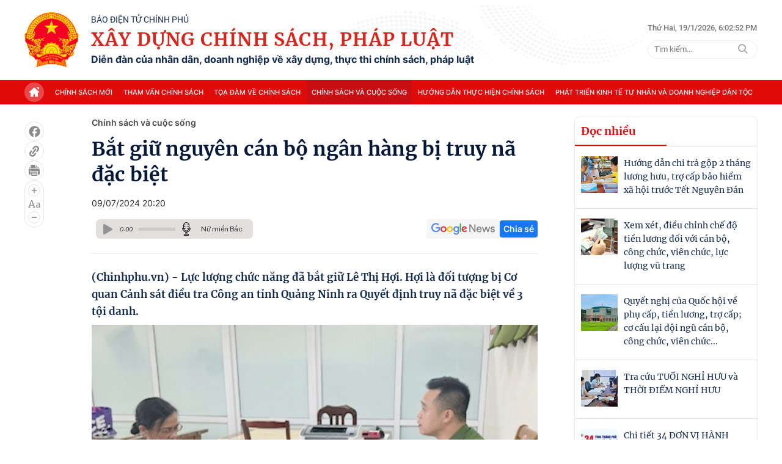

--- FILE ---
content_type: text/html; charset=utf-8
request_url: https://xaydungchinhsach.chinhphu.vn/bat-giu-nguyen-can-bo-ngan-hang-bi-truy-na-dac-biet-119240706150008314.htm
body_size: 78772
content:

<!DOCTYPE html>
<html lang="vi">
<head>
    <!-- Robots -->
    <meta name="googlebot" content="noarchive" />
    <meta name="robots" content="max-image-preview:large,index,follow,all" />

    <title>Bắt giữ nguyên cán bộ ngân hàng bị truy nã đặc biệt</title>
    <meta name="description" content="Lực lượng chức năng đã bắt giữ Lê Thị Hợi. Hợi là đối tượng bị Cơ quan Cảnh sát điều tra Công an tỉnh Quảng Ninh ra Quyết định truy nã đặc biệt về 3 tội danh." />
	<meta name="keywords" content="khởi tố, bắt giữ, ngân hàng, Quảng Ninh, truy nã" />
	<meta name="news_keywords" content="khởi tố, bắt giữ, ngân hàng, Quảng Ninh, truy nã" />
	<meta property="og:title" content="Bắt giữ nguy&#234;n c&#225;n bộ ng&#226;n h&#224;ng bị truy n&#227; đặc biệt" />
	<meta property="og:description" content="Lực lượng chức năng đ&#227; bắt giữ L&#234; Thị Hợi. Hợi l&#224; đối tượng bị Cơ quan Cảnh s&#225;t điều tra C&#244;ng an tỉnh Quảng Ninh ra Quyết định truy n&#227; đặc biệt về 3 tội danh." />


    <meta name="author" content="xaydungchinhsach.chinhphu.vn" />
    <meta name="copyright" content="&#xA9; C&#x1ED5;ng Th&#xF4;ng tin &#x111;i&#x1EC7;n t&#x1EED; Ch&#xED;nh ph&#x1EE7;" />

    <!-- Open Graph data -->
        <meta property="og:type" content="website" />
    <meta property="og:site_name" content="xaydungchinhsach.chinhphu.vn" />
    <meta property="og:rich_attachment" content="true" />
    <meta property="og:url" content="https://xaydungchinhsach.chinhphu.vn/bat-giu-nguyen-can-bo-ngan-hang-bi-truy-na-dac-biet-119240706150008314.htm" />
        <meta property="og:image" content="https://xdcs.cdnchinhphu.vn/zoom/600_315/446259493575335936/2024/7/6/canbodieutralayloikhaido-1720249048797-1720252653656-1720252654137264261052-0-0-437-700-crop-17202527473875866528.jpeg" />
        <meta property="og:image:type" content="image/jpg" />
    <meta property="og:image:width" content="600" />
    <meta property="og:image:height" content="315" />

        <meta property="article:published_time" content="2024-07-09T20:20:00&#x2B;07:00" />
        <meta property="article:modified_time" content="2024-07-10T11:51:00&#x2B;07:00" />
        <link rel="canonical" href="https://xaydungchinhsach.chinhphu.vn/bat-giu-nguyen-can-bo-ngan-hang-bi-truy-na-dac-biet-119240706150008314.htm" />

    <!-- GOOGLE SEARCH STRUCTURED DATA FOR ARTICLE -->
                            <script type="application/ld+json">
                                {
                                    "@context": "http://schema.org",
                                    "@type": "NewsArticle",
                                    "mainEntityOfPage":{
                                        "@type":"WebPage",
                                        "@id":"https://xaydungchinhsach.chinhphu.vn/bat-giu-nguyen-can-bo-ngan-hang-bi-truy-na-dac-biet-119240706150008314.htm"
                                    },
                                    "headline": "Bắt giữ nguy&#234;n c&#225;n bộ ng&#226;n h&#224;ng bị truy n&#227; đặc biệt",
                                    "description": "Lực lượng chức năng đ&#227; bắt giữ L&#234; Thị Hợi. Hợi l&#224; đối tượng bị Cơ quan Cảnh s&#225;t điều tra C&#244;ng an tỉnh Quảng Ninh ra Quyết định truy n&#227; đặc biệt về 3 tội danh.",
                                    "image": {
                                        "@type": "ImageObject",
                                        "url": "https://xdcs.cdnchinhphu.vn/zoom/600_315/446259493575335936/2024/7/6/canbodieutralayloikhaido-1720249048797-1720252653656-1720252654137264261052-0-0-437-700-crop-17202527473875866528.jpeg",
                                        "width" : 600,
                                        "height" : 315
                                    },
                                    "datePublished": "2024-07-09T20:20:00+07:00",
                                    "dateModified": "2024-07-10T11:51:00+07:00",
                                    "author": {
                                        "@type": "Person",
                                        "name": ""
                                    },
                                    "publisher": {
                                        "@type": "Organization",
                                        "name": "xaydungchinhsach.chinhphu.vn",
                                        "logo": {
                                            "@type": "ImageObject",
                                            "url": "https://static.mediacdn.vn/baochinhphu/image/logo.png",
                                            "width": 60,
                                            "height": 60
                                        }
                                    }
                                }
                            </script><!-- GOOGLE BREADCRUMB STRUCTURED DATA -->
                    <script type="application/ld+json">
                        {
                            "@context": "http://schema.org",
                            "@type": "BreadcrumbList",
                            "itemListElement": [
                                {
                                    "@type": "ListItem",
                                    "position": 1,
                                    "item": {
                                        "@id": "https://xaydungchinhsach.chinhphu.vn",
                                        "name": "Trang chủ"
                                    }
                                },{
                                    "@type": "ListItem",
                                    "position": 2,
                                    "item": {
                                        "@id": "https://xaydungchinhsach.chinhphu.vn/chinh-sach-va-cuoc-song.htm",
                                        "name": "Ch&#237;nh s&#225;ch v&#224; cuộc sống"
                                    }
                                }            
                            ]
                        }
                    </script><script type="application/ld+json">
            {
                "@context": "http://schema.org",
                "@type": "Organization",
                    "name":"xaydungchinhsach.chinhphu.vn", 
                    "url": "https://xaydungchinhsach.chinhphu.vn",
                                "logo": "https://static.mediacdn.vn/baochinhphu/image/logo.png", 
                    "email": "mailto:",
                    "sameAs":[],
     
                "contactPoint": [{
                    "@type": "ContactPoint",
                    "telephone": "080.43162",
                    "contactType": "customer service"
                    }],
                "address": {
                "@type": "PostalAddress",
                "addressLocality": "Ba Đình",
                "addressRegion": "Hà Nội",
                "addressCountry": "Việt Nam",
                "postalCode":"100000",
                "streetAddress": "16 Lê Hồng Phong - Ba Đình - Hà Nội"
                }
                }
                </script>

    <!-- DNS PREFETCH -->
    <meta http-equiv="x-dns-prefetch-control" content="on" />
    <link rel="dns-prefetch" href="https://static.mediacdn.vn/">
    <link rel="dns-prefetch" href="https://xdcs.cdnchinhphu.vn">
    <link rel="dns-prefetch" href="https://videothumbs.mediacdn.vn/">
    <link rel="dns-prefetch" href="https://videothumbs-ext.mediacdn.vn/">

    <!-- DESKTOP LIVE HEADER CONFIG -->
        <meta name="google-site-verification" content="7eYWuScqnr8gb0mN5uTckSdfeXV7mG-g6xGRSR_CH2k" />

    <!-- FAVICON -->
    <link rel="shortcut icon" href="https://static.mediacdn.vn/baochinhphu/image/favicon1.png" type="image/x-icon" />
    <meta name="GENERATOR" content="https://xaydungchinhsach.chinhphu.vn" />

    <meta http-equiv="Content-Type" content="text/html; charset=utf-8" />
    <meta http-equiv="refresh" content="3600" />
    <meta http-equiv="audience" content="General">
    <meta http-equiv="content-language" content="vi" />
    <meta name="revisit-after" content="1 days">

    <!-- PAGE CONFIG -->
    
<meta name="format-detection" content="telephone=no" />
<meta name="format-detection" content="address=no" />


<script nonce="sclotusinnline" type="text/javascript">
    var _ADM_Channel = '%2fchinh-sach-va-cuoc-song%2fdetail%2f';
</script>
<script nonce="sclotusinnline">
        function getMeta(t) { let e = document.getElementsByTagName("meta"); for (let n = 0; n < e.length; n++)if (e[n].getAttribute("name") === t) return e[n].getAttribute("content"); return "" }
    function loadJsAsync(jsLink, callback, crossorigin, integrity) {
        var scriptEl = document.createElement("script");
        scriptEl.type = "text/javascript";
        scriptEl.async = true;
        if (typeof callback == "function") {
            scriptEl.onreadystatechange = scriptEl.onload = function () {
                callback();
            };
        }
        if (typeof crossorigin != "undefined" && crossorigin != "")
            scriptEl.crossOrigin = 'anonymous';
        if (typeof integrity != "undefined" && integrity != "")
            scriptEl.setAttribute('integrity', integrity);

        scriptEl.src = jsLink;
        // if (typeof callbackEr != "undefined") {
        //     scriptEl.setAttribute('onerror', callbackEr);
        // }
        if (scriptEl) {
            var _scripts = document.getElementsByTagName("script");
            var checkappend = false;
            for (var i = 0; i < _scripts.length; i++) {
                if (_scripts[i].src == jsLink)
                    checkappend = true
            }
            if (!checkappend) {
                var head = document.getElementsByTagName('head')[0];
                head.appendChild(scriptEl);
            }
        }
    }
    var hdUserAgent = getMeta("uc:useragent");
    var isNotAllowAds = hdUserAgent.includes("not-allow-ads");
    // var isNotAllowAds = false;
    var __ADMPolyNonce = true;
</script>
<script nonce="sclotusinnline">
    var pageSettings = {
        DomainAPI: "https://s.chinhphu.vn",
        Domain: "https://xaydungchinhsach.chinhphu.vn",
        sharefbApiDomain: "https://sharefb.cnnd.vn",
        videoplayer: "https://vcplayer.mediacdn.vn",
        VideoToken: "[base64]",
        ajaxDomain: "https://hotroapi.baochinhphu.vn",
        commentSiteName: "",
        allowComment: "false",
        thumbDomain: "https://xdcs.cdnchinhphu.vn",
        fb_appid: "",
        siteId: "119",
        DomainApiVote: "https://s.chinhphu.vn"
    }
</script>

    <!-- Admicro Tag Manager -->
<script nonce="sclotusinnline">
    if (!isNotAllowAds) {
        (function (a, b, d, c, e) {
            a[c] = a[c] || [];
            a[c].push({ "atm.start": (new Date).getTime(), event: "atm.js" });
            a = b.getElementsByTagName(d)[0]; b = b.createElement(d); b.async = !0;
            b.src = "//deqik.com/tag/corejs/" + e + ".js"; a.parentNode.insertBefore(b, a)
        })(window, document, "script", "atmDataLayer", "ATMOZPE73U5SN");
    }
</script>
<!-- End Admicro Tag Manager -->
    

    <style>
        @font-face { font-family: swiper-icons; src: url('data:application/font-woff;charset=utf-8;base64, [base64]//wADZ2x5ZgAAAywAAADMAAAD2MHtryVoZWFkAAABbAAAADAAAAA2E2+eoWhoZWEAAAGcAAAAHwAAACQC9gDzaG10eAAAAigAAAAZAAAArgJkABFsb2NhAAAC0AAAAFoAAABaFQAUGG1heHAAAAG8AAAAHwAAACAAcABAbmFtZQAAA/gAAAE5AAACXvFdBwlwb3N0AAAFNAAAAGIAAACE5s74hXjaY2BkYGAAYpf5Hu/j+W2+MnAzMYDAzaX6QjD6/4//Bxj5GA8AuRwMYGkAPywL13jaY2BkYGA88P8Agx4j+/8fQDYfA1AEBWgDAIB2BOoAeNpjYGRgYNBh4GdgYgABEMnIABJzYNADCQAACWgAsQB42mNgYfzCOIGBlYGB0YcxjYGBwR1Kf2WQZGhhYGBiYGVmgAFGBiQQkOaawtDAoMBQxXjg/wEGPcYDDA4wNUA2CCgwsAAAO4EL6gAAeNpj2M0gyAACqxgGNWBkZ2D4/wMA+xkDdgAAAHjaY2BgYGaAYBkGRgYQiAHyGMF8FgYHIM3DwMHABGQrMOgyWDLEM1T9/w8UBfEMgLzE////P/5//f/V/xv+r4eaAAeMbAxwIUYmIMHEgKYAYjUcsDAwsLKxc3BycfPw8jEQA/[base64]/uznmfPFBNODM2K7MTQ45YEAZqGP81AmGGcF3iPqOop0r1SPTaTbVkfUe4HXj97wYE+yNwWYxwWu4v1ugWHgo3S1XdZEVqWM7ET0cfnLGxWfkgR42o2PvWrDMBSFj/IHLaF0zKjRgdiVMwScNRAoWUoH78Y2icB/yIY09An6AH2Bdu/UB+yxopYshQiEvnvu0dURgDt8QeC8PDw7Fpji3fEA4z/PEJ6YOB5hKh4dj3EvXhxPqH/SKUY3rJ7srZ4FZnh1PMAtPhwP6fl2PMJMPDgeQ4rY8YT6Gzao0eAEA409DuggmTnFnOcSCiEiLMgxCiTI6Cq5DZUd3Qmp10vO0LaLTd2cjN4fOumlc7lUYbSQcZFkutRG7g6JKZKy0RmdLY680CDnEJ+UMkpFFe1RN7nxdVpXrC4aTtnaurOnYercZg2YVmLN/d/gczfEimrE/fs/bOuq29Zmn8tloORaXgZgGa78yO9/cnXm2BpaGvq25Dv9S4E9+5SIc9PqupJKhYFSSl47+Qcr1mYNAAAAeNptw0cKwkAAAMDZJA8Q7OUJvkLsPfZ6zFVERPy8qHh2YER+3i/BP83vIBLLySsoKimrqKqpa2hp6+jq6RsYGhmbmJqZSy0sraxtbO3sHRydnEMU4uR6yx7JJXveP7WrDycAAAAAAAH//wACeNpjYGRgYOABYhkgZgJCZgZNBkYGLQZtIJsFLMYAAAw3ALgAeNolizEKgDAQBCchRbC2sFER0YD6qVQiBCv/H9ezGI6Z5XBAw8CBK/m5iQQVauVbXLnOrMZv2oLdKFa8Pjuru2hJzGabmOSLzNMzvutpB3N42mNgZGBg4GKQYzBhYMxJLMlj4GBgAYow/P/PAJJhLM6sSoWKfWCAAwDAjgbRAAB42mNgYGBkAIIbCZo5IPrmUn0hGA0AO8EFTQAA'); font-weight: 400; font-style: normal }
        :root { --swiper-theme-color: #007aff }
        .swiper { margin-left: auto; margin-right: auto; position: relative; overflow: hidden; list-style: none; padding: 0; z-index: 1 }
        .swiper-vertical > .swiper-wrapper { flex-direction: column }
        .swiper-wrapper { position: relative; width: 100%; height: 100%; z-index: 1; display: flex; transition-property: transform; box-sizing: content-box }
        .swiper-android .swiper-slide, .swiper-wrapper { transform: translate3d(0,0,0) }
        .swiper-pointer-events { touch-action: pan-y }
        .swiper-pointer-events.swiper-vertical { touch-action: pan-x }
        .swiper-slide { flex-shrink: 0; width: 100%; height: 100%; position: relative; transition-property: transform }
        .swiper-slide-invisible-blank { visibility: hidden }
        .swiper-autoheight, .swiper-autoheight .swiper-slide { height: auto }
        .swiper-autoheight .swiper-wrapper { align-items: flex-start; transition-property: transform,height }
        .swiper-backface-hidden .swiper-slide { transform: translateZ(0); -webkit-backface-visibility: hidden; backface-visibility: hidden }
        .swiper-3d, .swiper-3d.swiper-css-mode .swiper-wrapper { perspective: 1200px }
        .swiper-3d .swiper-cube-shadow, .swiper-3d .swiper-slide, .swiper-3d .swiper-slide-shadow, .swiper-3d .swiper-slide-shadow-bottom, .swiper-3d .swiper-slide-shadow-left, .swiper-3d .swiper-slide-shadow-right, .swiper-3d .swiper-slide-shadow-top, .swiper-3d .swiper-wrapper { transform-style: preserve-3d }
        .swiper-3d .swiper-slide-shadow, .swiper-3d .swiper-slide-shadow-bottom, .swiper-3d .swiper-slide-shadow-left, .swiper-3d .swiper-slide-shadow-right, .swiper-3d .swiper-slide-shadow-top { position: absolute; left: 0; top: 0; width: 100%; height: 100%; pointer-events: none; z-index: 10 }
        .swiper-3d .swiper-slide-shadow { background: rgba(0,0,0,.15) }
        .swiper-3d .swiper-slide-shadow-left { background-image: linear-gradient(to left,rgba(0,0,0,.5),rgba(0,0,0,0)) }
        .swiper-3d .swiper-slide-shadow-right { background-image: linear-gradient(to right,rgba(0,0,0,.5),rgba(0,0,0,0)) }
        .swiper-3d .swiper-slide-shadow-top { background-image: linear-gradient(to top,rgba(0,0,0,.5),rgba(0,0,0,0)) }
        .swiper-3d .swiper-slide-shadow-bottom { background-image: linear-gradient(to bottom,rgba(0,0,0,.5),rgba(0,0,0,0)) }
        .swiper-css-mode > .swiper-wrapper { overflow: auto; scrollbar-width: none; -ms-overflow-style: none }
        .swiper-css-mode > .swiper-wrapper::-webkit-scrollbar { display: none }
        .swiper-css-mode > .swiper-wrapper > .swiper-slide { scroll-snap-align: start start }
        .swiper-horizontal.swiper-css-mode > .swiper-wrapper { scroll-snap-type: x mandatory }
        .swiper-vertical.swiper-css-mode > .swiper-wrapper { scroll-snap-type: y mandatory }
        .swiper-centered > .swiper-wrapper::before { content: ''; flex-shrink: 0; order: 9999 }
        .swiper-centered.swiper-horizontal > .swiper-wrapper > .swiper-slide:first-child { margin-inline-start: var(--swiper-centered-offset-before) }
        .swiper-centered.swiper-horizontal > .swiper-wrapper::before { height: 100%; min-height: 1px; width: var(--swiper-centered-offset-after) }
        .swiper-centered.swiper-vertical > .swiper-wrapper > .swiper-slide:first-child { margin-block-start: var(--swiper-centered-offset-before) }
        .swiper-centered.swiper-vertical > .swiper-wrapper::before { width: 100%; min-width: 1px; height: var(--swiper-centered-offset-after) }
        .swiper-centered > .swiper-wrapper > .swiper-slide { scroll-snap-align: center center }
        .swiper-virtual .swiper-slide { -webkit-backface-visibility: hidden; transform: translateZ(0) }
        .swiper-virtual.swiper-css-mode .swiper-wrapper::after { content: ''; position: absolute; left: 0; top: 0; pointer-events: none }
        .swiper-virtual.swiper-css-mode.swiper-horizontal .swiper-wrapper::after { height: 1px; width: var(--swiper-virtual-size) }
        .swiper-virtual.swiper-css-mode.swiper-vertical .swiper-wrapper::after { width: 1px; height: var(--swiper-virtual-size) }
        :root { --swiper-navigation-size: 44px }
        .swiper-button-next, .swiper-button-prev { position: absolute; top: 50%; width: calc(var(--swiper-navigation-size)/44*27); height: var(--swiper-navigation-size); margin-top: calc(0px - (var(--swiper-navigation-size)/2)); z-index: 10; cursor: pointer; display: flex; align-items: center; justify-content: center; color: var(--swiper-navigation-color,var(--swiper-theme-color)) }
        .swiper-button-next.swiper-button-disabled, .swiper-button-prev.swiper-button-disabled { opacity: .35; cursor: auto; pointer-events: none }
        .swiper-button-next.swiper-button-hidden, .swiper-button-prev.swiper-button-hidden { opacity: 0; cursor: auto; pointer-events: none }
        .swiper-navigation-disabled .swiper-button-next, .swiper-navigation-disabled .swiper-button-prev { display: none !important }
        .swiper-button-next:after, .swiper-button-prev:after { font-family: swiper-icons; font-size: var(--swiper-navigation-size); text-transform: none !important; letter-spacing: 0; font-variant: initial; line-height: 1 }
        .swiper-button-prev, .swiper-rtl .swiper-button-next { left: 10px; right: auto }
        .swiper-button-prev:after, .swiper-rtl .swiper-button-next:after { content: 'prev' }
        .swiper-button-next, .swiper-rtl .swiper-button-prev { right: 10px; left: auto }
        .swiper-button-next:after, .swiper-rtl .swiper-button-prev:after { content: 'next' }
        .swiper-button-lock { display: none }
        .swiper-pagination { position: absolute; text-align: center; transition: .3s opacity; transform: translate3d(0,0,0); z-index: 10 }
        .swiper-pagination.swiper-pagination-hidden { opacity: 0 }
        .swiper-pagination-disabled > .swiper-pagination, .swiper-pagination.swiper-pagination-disabled { display: none !important }
        .swiper-horizontal > .swiper-pagination-bullets, .swiper-pagination-bullets.swiper-pagination-horizontal, .swiper-pagination-custom, .swiper-pagination-fraction { bottom: 10px; left: 0; width: 100% }
        .swiper-pagination-bullets-dynamic { overflow: hidden; font-size: 0 }
        .swiper-pagination-bullets-dynamic .swiper-pagination-bullet { transform: scale(.33); position: relative }
        .swiper-pagination-bullets-dynamic .swiper-pagination-bullet-active { transform: scale(1) }
        .swiper-pagination-bullets-dynamic .swiper-pagination-bullet-active-main { transform: scale(1) }
        .swiper-pagination-bullets-dynamic .swiper-pagination-bullet-active-prev { transform: scale(.66) }
        .swiper-pagination-bullets-dynamic .swiper-pagination-bullet-active-prev-prev { transform: scale(.33) }
        .swiper-pagination-bullets-dynamic .swiper-pagination-bullet-active-next { transform: scale(.66) }
        .swiper-pagination-bullets-dynamic .swiper-pagination-bullet-active-next-next { transform: scale(.33) }
        .swiper-pagination-bullet { width: var(--swiper-pagination-bullet-width,var(--swiper-pagination-bullet-size,8px)); height: var(--swiper-pagination-bullet-height,var(--swiper-pagination-bullet-size,8px)); display: inline-block; border-radius: 50%; background: var(--swiper-pagination-bullet-inactive-color,#000); opacity: var(--swiper-pagination-bullet-inactive-opacity,.2) }
        button.swiper-pagination-bullet { border: 0; margin: 0; padding: 0; box-shadow: none; -webkit-appearance: none; appearance: none }
        .swiper-pagination-clickable .swiper-pagination-bullet { cursor: pointer }
        .swiper-pagination-bullet:only-child { display: none !important }
        .swiper-pagination-bullet-active { opacity: var(--swiper-pagination-bullet-opacity,1); background: var(--swiper-pagination-color,var(--swiper-theme-color)) }
        .swiper-pagination-vertical.swiper-pagination-bullets, .swiper-vertical > .swiper-pagination-bullets { right: 10px; top: 50%; transform: translate3d(0,-50%,0) }
        .swiper-pagination-vertical.swiper-pagination-bullets .swiper-pagination-bullet, .swiper-vertical > .swiper-pagination-bullets .swiper-pagination-bullet { margin: var(--swiper-pagination-bullet-vertical-gap,6px) 0; display: block }
        .swiper-pagination-vertical.swiper-pagination-bullets.swiper-pagination-bullets-dynamic, .swiper-vertical > .swiper-pagination-bullets.swiper-pagination-bullets-dynamic { top: 50%; transform: translateY(-50%); width: 8px }
        .swiper-pagination-vertical.swiper-pagination-bullets.swiper-pagination-bullets-dynamic .swiper-pagination-bullet, .swiper-vertical > .swiper-pagination-bullets.swiper-pagination-bullets-dynamic .swiper-pagination-bullet { display: inline-block; transition: .2s transform,.2s top }
        .swiper-horizontal > .swiper-pagination-bullets .swiper-pagination-bullet, .swiper-pagination-horizontal.swiper-pagination-bullets .swiper-pagination-bullet { margin: 0 var(--swiper-pagination-bullet-horizontal-gap,4px) }
        .swiper-horizontal > .swiper-pagination-bullets.swiper-pagination-bullets-dynamic, .swiper-pagination-horizontal.swiper-pagination-bullets.swiper-pagination-bullets-dynamic { left: 50%; transform: translateX(-50%); white-space: nowrap }
        .swiper-horizontal > .swiper-pagination-bullets.swiper-pagination-bullets-dynamic .swiper-pagination-bullet, .swiper-pagination-horizontal.swiper-pagination-bullets.swiper-pagination-bullets-dynamic .swiper-pagination-bullet { transition: .2s transform,.2s left }
        .swiper-horizontal.swiper-rtl > .swiper-pagination-bullets-dynamic .swiper-pagination-bullet { transition: .2s transform,.2s right }
        .swiper-pagination-progressbar { background: rgba(0,0,0,.25); position: absolute }
        .swiper-pagination-progressbar .swiper-pagination-progressbar-fill { background: var(--swiper-pagination-color,var(--swiper-theme-color)); position: absolute; left: 0; top: 0; width: 100%; height: 100%; transform: scale(0); transform-origin: left top }
        .swiper-rtl .swiper-pagination-progressbar .swiper-pagination-progressbar-fill { transform-origin: right top }
        .swiper-horizontal > .swiper-pagination-progressbar, .swiper-pagination-progressbar.swiper-pagination-horizontal, .swiper-pagination-progressbar.swiper-pagination-vertical.swiper-pagination-progressbar-opposite, .swiper-vertical > .swiper-pagination-progressbar.swiper-pagination-progressbar-opposite { width: 100%; height: 4px; left: 0; top: 0 }
        .swiper-horizontal > .swiper-pagination-progressbar.swiper-pagination-progressbar-opposite, .swiper-pagination-progressbar.swiper-pagination-horizontal.swiper-pagination-progressbar-opposite, .swiper-pagination-progressbar.swiper-pagination-vertical, .swiper-vertical > .swiper-pagination-progressbar { width: 4px; height: 100%; left: 0; top: 0 }
        .swiper-pagination-lock { display: none }
        .swiper-scrollbar { border-radius: 10px; position: relative; -ms-touch-action: none; background: rgba(0,0,0,.1) }
        .swiper-scrollbar-disabled > .swiper-scrollbar, .swiper-scrollbar.swiper-scrollbar-disabled { display: none !important }
        .swiper-horizontal > .swiper-scrollbar { position: absolute; left: 1%; bottom: 3px; z-index: 50; height: 5px; width: 98% }
        .swiper-vertical > .swiper-scrollbar { position: absolute; right: 3px; top: 1%; z-index: 50; width: 5px; height: 98% }
        .swiper-scrollbar-drag { height: 100%; width: 100%; position: relative; background: rgba(0,0,0,.5); border-radius: 10px; left: 0; top: 0 }
        .swiper-scrollbar-cursor-drag { cursor: move }
        .swiper-scrollbar-lock { display: none }
        .swiper-zoom-container { width: 100%; height: 100%; display: flex; justify-content: center; align-items: center; text-align: center }
        .swiper-zoom-container > canvas, .swiper-zoom-container > img, .swiper-zoom-container > svg { max-width: 100%; max-height: 100%; object-fit: contain }
        .swiper-slide-zoomed { cursor: move }
        .swiper-lazy-preloader { width: 42px; height: 42px; position: absolute; left: 50%; top: 50%; margin-left: -21px; margin-top: -21px; z-index: 10; transform-origin: 50%; box-sizing: border-box; border: 4px solid var(--swiper-preloader-color,var(--swiper-theme-color)); border-radius: 50%; border-top-color: transparent }
        .swiper-watch-progress .swiper-slide-visible .swiper-lazy-preloader, .swiper:not(.swiper-watch-progress) .swiper-lazy-preloader { animation: swiper-preloader-spin 1s infinite linear }
        .swiper-lazy-preloader-white { --swiper-preloader-color: #fff }
        .swiper-lazy-preloader-black { --swiper-preloader-color: #000 }
        @keyframes swiper-preloader-spin {
            0% { transform: rotate(0deg) }
            100% { transform: rotate(360deg) }
        }
        .swiper .swiper-notification { position: absolute; left: 0; top: 0; pointer-events: none; opacity: 0; z-index: -1000 }
        .swiper-free-mode > .swiper-wrapper { transition-timing-function: ease-out; margin: 0 auto }
        .swiper-grid > .swiper-wrapper { flex-wrap: wrap }
        .swiper-grid-column > .swiper-wrapper { flex-wrap: wrap; flex-direction: column }
        .swiper-fade.swiper-free-mode .swiper-slide { transition-timing-function: ease-out }
        .swiper-fade .swiper-slide { pointer-events: none; transition-property: opacity }
        .swiper-fade .swiper-slide .swiper-slide { pointer-events: none }
        .swiper-fade .swiper-slide-active, .swiper-fade .swiper-slide-active .swiper-slide-active { pointer-events: auto }
        .swiper-cube { overflow: visible }
        .swiper-cube .swiper-slide { pointer-events: none; -webkit-backface-visibility: hidden; backface-visibility: hidden; z-index: 1; visibility: hidden; transform-origin: 0 0; width: 100%; height: 100% }
        .swiper-cube .swiper-slide .swiper-slide { pointer-events: none }
        .swiper-cube.swiper-rtl .swiper-slide { transform-origin: 100% 0 }
        .swiper-cube .swiper-slide-active, .swiper-cube .swiper-slide-active .swiper-slide-active { pointer-events: auto }
        .swiper-cube .swiper-slide-active, .swiper-cube .swiper-slide-next, .swiper-cube .swiper-slide-next + .swiper-slide, .swiper-cube .swiper-slide-prev { pointer-events: auto; visibility: visible }
        .swiper-cube .swiper-slide-shadow-bottom, .swiper-cube .swiper-slide-shadow-left, .swiper-cube .swiper-slide-shadow-right, .swiper-cube .swiper-slide-shadow-top { z-index: 0; -webkit-backface-visibility: hidden; backface-visibility: hidden }
        .swiper-cube .swiper-cube-shadow { position: absolute; left: 0; bottom: 0; width: 100%; height: 100%; opacity: .6; z-index: 0 }
        .swiper-cube .swiper-cube-shadow:before { content: ''; background: #000; position: absolute; left: 0; top: 0; bottom: 0; right: 0; filter: blur(50px) }
        .swiper-flip { overflow: visible }
        .swiper-flip .swiper-slide { pointer-events: none; -webkit-backface-visibility: hidden; backface-visibility: hidden; z-index: 1 }
        .swiper-flip .swiper-slide .swiper-slide { pointer-events: none }
        .swiper-flip .swiper-slide-active, .swiper-flip .swiper-slide-active .swiper-slide-active { pointer-events: auto }
        .swiper-flip .swiper-slide-shadow-bottom, .swiper-flip .swiper-slide-shadow-left, .swiper-flip .swiper-slide-shadow-right, .swiper-flip .swiper-slide-shadow-top { z-index: 0; -webkit-backface-visibility: hidden; backface-visibility: hidden }
        .swiper-creative .swiper-slide { -webkit-backface-visibility: hidden; backface-visibility: hidden; overflow: hidden; transition-property: transform,opacity,height }
        .swiper-cards { overflow: visible }
        .swiper-cards .swiper-slide { transform-origin: center bottom; -webkit-backface-visibility: hidden; backface-visibility: hidden; overflow: hidden }
        body { font-family: SF Pro Display; font-size: 14px; line-height: 20px; color: #333; -webkit-animation-duration: .1s; -webkit-animation-name: fontfix; -webkit-animation-iteration-count: 1; -webkit-animation-timing-function: linear; -webkit-animation-delay: .1s; -webkit-tap-highlight-color: transparent; margin: 0; min-width: 1230px }
        .container { width: 1230px; margin-right: auto; margin-left: auto; padding-left: 15px; padding-right: 15px }
        * { -webkit-font-smoothing: antialiased; -moz-osx-font-smoothing: grayscale; text-rendering: geometricPrecision }
        *, ::after, ::before { box-sizing: border-box }
        ul { padding: 0; margin: 0; list-style: none }
        a { text-decoration: none; color: #666; outline: 0 }
        a:hover { text-decoration: none }
        p { margin: 0 }
        h1, h2, h3 { margin: 0 }
        img { max-width: 100%; height: 100%; display: block; image-rendering: -webkit-optimize-contrast; color: transparent }
        input, textarea, select, a { outline: 0 }
        .icon { display: flex }
        .w830 { width: 830px; margin: 0 auto }
        .mb { margin-bottom: 44px }
        .mb32 { margin-bottom: 32px }
        .hidden { display: none !important }
        .img-resize { display: block; position: relative; height: max-content }
        .img-resize:before { padding-bottom: 62.5%; content: ""; display: block }
        .img-resize img { position: absolute; top: 0; left: 0; width: 100%; height: 100%; bottom: 0; margin: auto; background-size: cover; background-position: center; object-fit: cover }
        .img-square { display: block; position: relative; height: max-content }
        .img-square:before { padding-bottom: 133.33%; content: ""; display: block }
        .img-square img { position: absolute; top: 0; left: 0; width: 100%; height: 100%; bottom: 0; margin: auto; background-size: cover; background-position: center; object-fit: cover }
        .iframe-resize { display: block; position: relative; height: max-content }
        .iframe-resize:before { padding-bottom: 56.25%; content: ""; display: block }
        .iframe-resize .iframe { position: absolute; top: 0; left: 0; width: 100%; height: 100% }
        .header__top { background: url("https://static.mediacdn.vn/XayDungChinhSachPhapLuat/web/images/bg-header.png"),no-repeat; background-position: top center; background-size: cover; background-repeat: no-repeat }
        .header__top .flex-header-top { display: flex; justify-content: space-between; padding: 20px 0; align-items: center }
        .header__top .flex-header-top .flex-logo { display: flex; justify-content: center; align-items: center }
        .header__top .flex-header-top .flex-logo .header-logo img { width: 89px; height: auto }
        .header__top .flex-header-top .flex-logo .header-logo-content { margin-left: 20px }
        .header__top .flex-header-top .flex-logo .header-logo-content .header-logo-text-small { font-family: Roboto; font-size: 14px; font-weight: 400; line-height: 16px; text-align: left; color: #152c4a; text-transform: uppercase }
        .header__top .flex-header-top .flex-logo .header-logo-content .header-logo-text { font-family: Merriweather; font-size: 30px; font-weight: 700; line-height: 40px; letter-spacing: .04em; text-align: left; color: #da251c; padding: 4px 0; text-transform: uppercase }
        .header__top .flex-header-top .flex-logo .header-logo-content .header-logo-text-info { font-family: Inter; font-size: 16px; font-weight: 700; line-height: 19px; text-align: left; color: #152c4a }
        .header__top .flex-header-top .box-search { margin-left: 20px }
        .header__top .flex-header-top .box-search .box-search-top { display: flex; align-items: center; margin-bottom: 11px }
        .header__top .flex-header-top .box-search .box-search-top .text-sitemap { font-family: Roboto; font-size: 13px; font-weight: 500; line-height: 19.5px; text-align: left; color: #767676; padding-right: 12px; margin-right: 12px; border-right: 1px solid #bdbdbd }
        .header__top .flex-header-top .box-search .box-search-top .text-time { font-family: Roboto; font-size: 13px; font-weight: 500; line-height: 19.5px; text-align: left; color: #767676 }
        .header__top .flex-header-top .box-search .box-search-input { position: relative; width: 100% }
        .header__top .flex-header-top .box-search .box-search-input input { width: 100%; height: 30px; border-radius: 300px; background: #fff; border: 1px solid #eee; font-family: Roboto; font-size: 13px; font-weight: 400; line-height: 12px; text-align: left; color: #757575; padding: 0 10px }
        .header__top .flex-header-top .box-search .box-search-input .search { position: absolute; right: 11px; top: 50%; transform: translate(0,-50%); display: flex }
        .header__menu { display: flex; background: #e10a0b; min-width: 1230px }
        .header__menu .flex-menu { display: flex; align-items: center; justify-content: space-between; overflow-x: auto; scrollbar-width: thin }
        .header__menu .flex-menu::-webkit-scrollbar { width: 0 }
        .header__menu .flex-menu::-webkit-scrollbar-track { background: transparent }
        .header__menu .flex-menu::-webkit-scrollbar-thumb { background: transparent }
        .header__menu .flex-menu .menu-icon { margin-right: 8px; display: flex }
        .header__menu .flex-menu .item-menu { font-family: Inter; font-size: 12px; font-weight: 500; line-height: 18px; text-align: left; color: #fff; padding: 11px 8px; text-transform: uppercase; text-wrap: nowrap }
        .header.sticky_header .header__menu { position: fixed; top: 0; left: 0; right: 0; z-index: 9 }
        .footer { margin-top: 30px; background: url("https://static.mediacdn.vn/XayDungChinhSachPhapLuat/web/images/bg-footer.png") no-repeat; background-size: cover; padding: 20px 0; background-position: center }
        .footer__menu .flex-menu { display: flex; align-items: center; justify-content: space-between; border-bottom: 1px solid rgba(30,30,30,.15); padding-bottom: 16px; margin-bottom: 24px }
        .footer__menu .flex-menu .menu-icon { display: flex }
        .footer__menu .flex-menu .item-menu { padding: 0 4px; font-family: Inter; font-size: 12px; font-weight: 500; line-height: 18px; text-align: left; color: #222; text-transform: uppercase }
        .footer__middle { display: flex; justify-content: space-between; border-bottom: 1px solid rgba(30,30,30,.15); padding-bottom: 24px; margin-bottom: 24px }
        .footer__middle .col-left { display: flex; gap: 20px }
        .footer__middle .col-left .logo { display: flex; height: 48px }
        .footer__middle .col-left .box-content-ft .title-name { font-family: Roboto; font-size: 18px; font-weight: 500; line-height: 22px; text-align: left; margin-bottom: 2px; text-transform: uppercase; color: #152c4a }
        .footer__middle .col-left .box-content-ft .tgd { font-family: Roboto; font-size: 14px; font-weight: 400; line-height: 25px; text-align: left; color: rgba(38,38,38,.8); margin-bottom: 8px }
        .footer__middle .col-left .box-content-ft .tgd .bold { font-weight: 500; color: #152c4a }
        .footer__middle .col-left .box-content-ft .des { font-family: Roboto; font-size: 14px; font-weight: 400; line-height: 25px; text-align: left; color: rgba(38,38,38,.8) }
        .footer__middle .col-left .box-content-ft .right-top { display: flex; align-items: center }
        .footer__middle .col-left .box-content-ft .right-top .text { display: block; font-family: Inter; font-size: 13px; font-weight: 400; line-height: 22px; text-align: left; color: rgba(38,38,38,.8); margin-right: 8px }
        .footer__middle .col-left .box-content-ft .right-top .list-icon { display: flex; gap: 12px; align-items: center }
        .footer__middle .col-right { width: 513px }
        .footer__middle .col-right .right-top { display: flex; align-items: center; margin-bottom: 16px }
        .footer__middle .col-right .right-top .text { display: block; font-family: Inter; font-size: 13px; font-weight: 400; line-height: 22px; text-align: left; color: rgba(38,38,38,.8); margin-right: 8px }
        .footer__middle .col-right .right-top .list-icon { display: flex; gap: 12px; align-items: center }
        .footer__middle .col-right .dow { display: block; font-family: Roboto; font-size: 13px; font-weight: 400; line-height: 15.23px; text-align: left; margin-bottom: 6px; color: rgba(38,38,38,.8) }
        .footer__middle .col-right .text-n { font-family: Roboto; font-size: 13px; font-weight: 500; line-height: 19px; text-align: left; text-transform: uppercase; color: #152c4a; margin-bottom: 12px; display: block }
        .footer__middle .col-right .des { font-family: Roboto; font-size: 14px; font-weight: 400; line-height: 25px; text-align: left; color: rgba(38,38,38,.8) }
        .footer__middle .col-right .flex-app { display: flex; gap: 10px }
        .footer__middle .col-right .flex-app .logo-app { display: flex }
        .footer__bottom { display: flex; flex-direction: column; gap: 4px }
        .footer__bottom .des { display: block; font-family: Roboto; font-size: 13px; font-weight: 400; line-height: 15.23px; text-align: center; color: rgba(38,38,38,.7) }
        .home__focus-hm { padding-top: 20px }
        .home__focus-hm .box-flex-focus { display: flex; height: fit-content; padding-bottom: 24px; margin-bottom: 24px; border-bottom: 1px solid #e9ecef }
        .home__focus-hm .box-flex-focus .box-right { padding-left: 20px; margin-left: 20px; border-left: 1px solid #e5e5e5; width: 320px; max-height: 590px; overflow-y: auto; scrollbar-width: thin }
        .home__focus-hm .box-flex-focus .box-right::-webkit-scrollbar { width: 4px }
        .home__focus-hm .box-flex-focus .box-right::-webkit-scrollbar-track { background: #e8e8e8 }
        .home__focus-hm .box-flex-focus .box-right::-webkit-scrollbar-thumb { background: #969696; border-radius: 300px }
        .home__list-tag-new .flex { display: flex; padding-bottom: 20px; margin-bottom: 20px; border-bottom: 1px solid #ebebeb }
        .home__list-tag-new .flex .list-tag-lable { display: flex; align-items: center; width: 100px }
        .home__list-tag-new .flex .list-tag-lable .lable { font-family: Inter; font-size: 16px; font-weight: 400; line-height: 22.4px; text-align: left; color: #e1090a; padding-left: 4px; text-wrap: nowrap }
        .home__list-tag-new .flex .wraper-list-tag { width: calc(100% - 116px); margin-left: 16px; display: flex; align-items: center }
        .home__list-tag-new .flex .wraper-list-tag .list-tag-button { margin-left: 28px; display: flex; align-items: center }
        .home__list-tag-new .flex .wraper-list-tag .list-tag-button .list-tag-button-prev { width: 24px; height: 24px; border: 1px solid #111; border-radius: 4px; display: flex; align-items: center; justify-content: center; cursor: pointer; margin-right: 8px }
        .home__list-tag-new .flex .wraper-list-tag .list-tag-button .list-tag-button-prev.swiper-button-disabled { border-color: #bcbcbc; cursor: default }
        .home__list-tag-new .flex .wraper-list-tag .list-tag-button .list-tag-button-prev.swiper-button-disabled svg path { fill: #bcbcbc }
        .home__list-tag-new .flex .wraper-list-tag .list-tag-button .list-tag-button-prev svg { transform: scale(-1) }
        .home__list-tag-new .flex .wraper-list-tag .list-tag-button .list-tag-button-next { width: 24px; height: 24px; border: 1px solid #111; border-radius: 4px; display: flex; align-items: center; justify-content: center; cursor: pointer }
        .home__list-tag-new .flex .wraper-list-tag .list-tag-button .list-tag-button-next.swiper-button-disabled { border-color: #bcbcbc; cursor: default }
        .home__list-tag-new .flex .wraper-list-tag .list-tag-button .list-tag-button-next.swiper-button-disabled svg path { fill: #bcbcbc }
        .home__list-tag-new .flex .wraper-list-tag .list-tag-sw .swiper-slide { width: 225px }
        .home__list-tag-new .flex .wraper-list-tag .list-tag-sw .swiper-slide .item-tag { padding: 4px 16px; height: 31px; display: flex; align-items: center; justify-content: center; margin-right: 16px; background: #f5f5f599; font-family: Roboto; font-size: 15px; font-weight: 400; line-height: 22.5px; letter-spacing: .02em; text-align: left; color: #292929; text-wrap: nowrap }
        .home__banner-home { margin-bottom: 40px }
        .home__banner-home .bg { height: 248.47px; background: #d9d9d9; width: 100% }
        .home__news-vertical { padding-bottom: 20px; border-bottom: 1px solid #e9ecef }
        .home__news-vertical.no-br-bt { padding-bottom: 0; border-bottom: 0 }
        .home__news-vertical .news-vertical-flex { display: grid; grid-template-columns: 900px auto }
        .home__news-vertical .news-vertical-flex .vertical-box-right .weather-box { margin-bottom: 40px; border-radius: 4px; padding: 18px 22px 12px 22px; background: url("https://static.mediacdn.vn/XayDungChinhSachPhapLuat/web/images/bg-weather-box.png"),no-repeat; background-size: cover }
        .home__news-vertical .news-vertical-flex .vertical-box-right .weather-box .weather-box-local { width: 100%; font-family: Inter; font-size: 24px; font-weight: 400; line-height: 33.6px; text-align: left; color: #f8f8f8; margin-bottom: 24px; background: transparent; border: 0 }
        .home__news-vertical .news-vertical-flex .vertical-box-right .weather-box .weather-box-local option { font-family: Inter; font-size: 16px; font-weight: 400; line-height: 22.4px; text-align: left; color: #292929 }
        .home__news-vertical .news-vertical-flex .vertical-box-right .weather-box .weather-box-midle { display: flex; align-items: center; justify-content: space-between }
        .home__news-vertical .news-vertical-flex .vertical-box-right .weather-box .weather-box-midle .detail-temperature { margin-top: 12px }
        .home__news-vertical .news-vertical-flex .vertical-box-right .weather-box .weather-box-midle .detail-temperature .temperature-now { font-family: Inter; font-size: 40px; font-weight: 700; line-height: 36.4px; text-align: left; color: #fff }
        .home__news-vertical .news-vertical-flex .vertical-box-right .weather-box .weather-box-midle .detail-temperature .temperature-range { font-family: Inter; font-size: 16px; font-weight: 400; line-height: 22.4px; text-align: left; color: #fff }
        .home__news-vertical .news-vertical-flex .vertical-box-right .weather-box .weather-box-midle .img-icon-weather { width: 100px; height: auto }
        .home__news-vertical .news-vertical-flex .vertical-box-right .weather-box .weather-content-text { width: 100%; font-family: Inter; font-size: 16px; font-weight: 400; line-height: 22.4px; text-align: left; color: #f8f8f8; border-radius: 4px; background: #ffffff30; text-align: center; margin-top: 35px; padding: 4px 0 }
        .home__news-vertical .news-vertical-flex .vertical-box-right .weather-box .list-weather-time { display: grid; grid-template-columns: repeat(7,1fr); gap: 10px; margin-top: 16px }
        .home__news-vertical .news-vertical-flex .vertical-box-right .weather-box .list-weather-time .item .day { font-family: Inter; font-size: 14px; font-weight: 400; line-height: 19.6px; text-align: left; color: #f8f8f8; margin-bottom: 8px }
        .home__news-vertical .news-vertical-flex .vertical-box-right .weather-box .list-weather-time .item img { width: 100%; height: auto; margin-bottom: 8px }
        .home__news-vertical .news-vertical-flex .vertical-box-right .weather-box .list-weather-time .item .temperature { font-family: Inter; font-size: 16px; font-weight: 400; line-height: 22.4px; text-align: left; color: #fff }
        .home__mews-focus-csm { margin-top: 40px }
        .home__mews-focus-csm .flex { display: grid; grid-template-columns: 860px auto; gap: 40px }
        .home__mews-focus-csm .flex .box-rigt { border: 1px solid #e3e3e3; border-radius: 8px; height: fit-content }
        .home__mews-focus-tv.mb-40 { margin-bottom: 40px }
        .home__mews-focus-tv .box-category-right { margin-top: 47px }
        .home__mews-focus-tv .flex .border-top { padding-top: 20px; margin-top: 40px; border-top: 1px solid #e9ecef; display: grid; grid-template-columns: 860px auto; gap: 40px }
        .home__mews-focus-tv .flex .border-top.no-border { border-top: 1px solid transparent }
        .home__mews-focus-tv .flex .box-rigt { border-radius: 8px; height: fit-content }
        .home__list-video-pt { background: url("https://static.mediacdn.vn/XayDungChinhSachPhapLuat/web/images/bg-list-video-pt.png") no-repeat; padding-bottom: 36px }
        .home__mews-focus-bt .mews-focus-bt-flex { margin-top: 40px; padding-top: 20px; border-top: 1px solid #e9ecef; display: grid; grid-template-columns: 860px auto; gap: 40px }
        .home__opinion-list .border-top { padding-top: 40px; margin-top: 40px; border-top: 1px solid #e9ecef }
        .home__opinion-list .opinion-lable { font-family: Merriweather; font-size: 18px; font-weight: 700; line-height: 23px; text-align: left; color: #000; margin-bottom: 24px; position: relative; text-transform: uppercase }
        .home__opinion-list .opinion-lable::before { content: ""; width: 50px; height: 3px; background: #e1090a; bottom: -3px; left: 0; position: absolute }
        .home__opinion-list .opinion-button { width: 100%; height: 38px; font-family: Inter; font-size: 16px; font-weight: 400; line-height: 22.4px; text-align: center; color: #858585; background: #f8f8f8; border-radius: 8px; flex: 1; display: flex; justify-content: center; align-items: center; margin-top: 15px }
        .home__opinion-list .table { border: 1px solid #e2e7ed }
        .home__opinion-list .table .row { display: flex; border-bottom: 1px solid #e2e7ed }
        .home__opinion-list .table .row:last-child { border-bottom: 0 }
        .home__opinion-list .table .row .view { width: 140px; border-left: 1px solid #e2e7ed; display: flex; align-items: center; justify-content: center }
        .home__opinion-list .table .row .nd { flex: 1; padding: 20px 15px }
        .home__opinion-list .table .row .nd .name { font-family: Roboto; font-size: 15px; font-weight: 400; line-height: 21px; text-align: left; color: #212529 }
        .home__opinion-list .table .row .btn { display: inline-flex; font-family: Roboto; font-size: 13px; font-weight: 400; line-height: 15.23px; text-align: center; gap: 4px; white-space: nowrap; color: #2f80ed }
        .home__opinion-list .table .row .btn .icon { width: 24px; height: 24px; display: flex }
        .cateRight-newsBox { border: 1px solid #fff1ca; padding-top: 10px; padding-left: 16px; padding-bottom: 10px; padding-right: 4px; background: url("https://static.mediacdn.vn/XayDungChinhSachPhapLuat/web/images/bg-probe.png") no-repeat; border-radius: 4px; position: sticky; top: 80px }
        .cateRight-newsBox.mt-40 { margin-top: 40px }
        .cateRight-newsBox .headingCate { font-family: Merriweather; font-size: 18px; font-weight: 700; line-height: 28px; text-align: left; color: #000; padding: 0 10px; border-left: 2px solid #e1090a; width: 100% }
        .cateRight-newsBox .VoteObjectBoxTitle { padding-top: 10px; margin-top: 10px; border-top: 1px solid #e6e6e6; margin-bottom: 16px }
        .cateRight-newsBox .VoteObjectBoxTitle a { color: #292929; font-family: Merriweather; font-size: 14px; font-weight: 400; line-height: 21px; text-align: left; color: #292929 }
        .cateRight-newsBox .cateRight-newsBox__box-answer .VCListVoteAnswers { display: flex; margin-bottom: 12px; align-items: center; padding: 8px 0 }
        .cateRight-newsBox .cateRight-newsBox__box-answer .VCListVoteAnswers input { margin: 0; background: transparent; cursor: pointer }
        .cateRight-newsBox .cateRight-newsBox__box-answer .VCListVoteAnswers .IMSRadioLabel { font-family: Merriweather; font-size: 13px; font-weight: 400; line-height: 19.5px; text-align: left; color: #1b0303; margin-left: 12px; cursor: pointer }
        .cateRight-newsBox .flex { display: flex; align-items: center }
        .cateRight-newsBox .scroll { width: 100%; height: 294px; padding-right: 8px; overflow-y: auto; scrollbar-width: thin; margin-bottom: 16px }
        .cateRight-newsBox .scroll::-webkit-scrollbar { width: 3px }
        .cateRight-newsBox .scroll::-webkit-scrollbar-track { background: #e7e7e7 }
        .cateRight-newsBox .scroll::-webkit-scrollbar-thumb { background: #b3b3b3; border-radius: 300px }
        .cateRight-newsBox .VCPollViewResult { font-family: Merriweather; font-size: 12px; font-weight: 400; line-height: 18px; text-align: left; color: #1b0303; width: 67px; height: 34px; background: #fff; border: 1px solid #e9e9e9; display: flex; justify-content: center; align-items: center; margin-right: 10px }
        .cateRight-newsBox .VCPollSubmit { font-family: Merriweather; font-size: 12px; font-weight: 700; line-height: 18px; text-align: left; color: #fff; background: #db0000; width: 191px; height: 34px; display: flex; justify-content: center; align-items: center }
        .home__mutiple-box .flex { display: flex; border: 1px solid #ebebeb; border-top-right-radius: 12px; border-bottom-right-radius: 12px; position: relative }
        .home__mutiple-box .flex .box-feedback { position: absolute; left: 0; top: 0; bottom: 0; transform: translate(-100%,0); text-align: right; display: flex; flex-direction: column; align-items: flex-end; width: 218px }
        @media(max-width:1650px) {
            .home__mutiple-box .flex .box-feedback { width: 53px }
        }
        .home__mutiple-box .flex .box-feedback .box-feedback-icon { height: 18px }
        .home__mutiple-box .flex .box-feedback .box-feedback-icon-small { height: 8px; transform: translateY(-6px) }
        .home__mutiple-box .flex .box-feedback .box-feedback-content { border: 1px solid #428efc; border-top-left-radius: 12px; border-bottom-left-radius: 12px; padding: 16px 12px 17px 12px; border-right: 2px solid #428efc; background: #f6faff; width: 100%; height: 100%; position: relative }
        .home__mutiple-box .flex .box-feedback .box-feedback-content .list-cusotm { display: flex; flex-direction: column }
        @media(max-width:1650px) {
            .home__mutiple-box .flex .box-feedback .box-feedback-content .list-cusotm { position: absolute; top: 50%; transform: translateY(-50%) }
        }
        .home__mutiple-box .flex .box-feedback .box-feedback-content .popup-contact-item-text { font-family: Roboto; font-size: 13px; font-weight: 400; line-height: 20px; text-align: left; margin-bottom: 20px; color: #7b91ac }
        @media(max-width:1650px) {
            .home__mutiple-box .flex .box-feedback .box-feedback-content .popup-contact-item-text { display: none }
        }
        .home__mutiple-box .flex .box-feedback .box-feedback-content .box-feedback-label { display: flex; text-align: left; font-family: Merriweather; font-size: 14px; font-weight: 700; line-height: 20px; letter-spacing: .01em; text-align: left; color: #448ffd; text-transform: uppercase; margin-bottom: 36px }
        .home__mutiple-box .flex .box-feedback .box-feedback-content .box-feedback-label img { width: 80px; margin-right: 8px }
        @media(max-width:1650px) {
            .home__mutiple-box .flex .box-feedback .box-feedback-content .box-feedback-label img { width: 30px }
        }
        @media(max-width:1650px) {
            .home__mutiple-box .flex .box-feedback .box-feedback-content .box-feedback-label .txt { display: none }
        }
        .home__mutiple-box .flex .box-feedback .box-feedback-content .feedback-button { display: flex; align-items: center; width: 194px; height: 42px; background: #fff; border-radius: 99px; border: 1px solid #e9ecef; font-family: Roboto; font-size: 14px; font-weight: 400; line-height: 20px; text-align: left; margin-bottom: 16px }
        @media(max-width:1650px) {
            .home__mutiple-box .flex .box-feedback .box-feedback-content .feedback-button { width: 100%; border: 0; height: 100%; background: transparent }
        }
        .home__mutiple-box .flex .box-feedback .box-feedback-content .feedback-button svg { margin-right: 8px; padding-left: 6px }
        @media(max-width:1650px) {
            .home__mutiple-box .flex .box-feedback .box-feedback-content .feedback-button svg { width: 30px; height: 30px; margin: 0; padding: 0 }
        }
        @media(max-width:1650px) {
            .home__mutiple-box .flex .box-feedback .box-feedback-content .feedback-button .txt { display: none }
        }
        .home__mutiple-box .flex .button-feedback { display: flex; background: #428efc; border-radius: 99px; padding: 8px 12px; width: 280px; margin: auto; position: relative; cursor: pointer; position: absolute; bottom: 24px; left: 50%; transform: translate(-50%,0); z-index: 2 }
        .home__mutiple-box .flex .button-feedback.active .popup-list-contact { display: block }
        .home__mutiple-box .flex .button-feedback.active .icon { transform: rotate(180deg) }
        .home__mutiple-box .flex .button-feedback .popup-list-contact { width: 210px; position: absolute; left: 103%; top: 0%; background: #fff; box-shadow: 0 2px 4px 0 #0000000f; border-radius: 12px; display: none; z-index: 1 }
        .home__mutiple-box .flex .button-feedback .popup-list-contact .feedback-button { padding: 17px 12px; font-family: Roboto; font-size: 14px; font-weight: 400; line-height: 20px; text-align: left; color: #435469; display: flex; justify-content: space-between; align-items: center }
        .home__mutiple-box .flex .button-feedback .popup-list-contact .feedback-button svg { order: 1 }
        .home__mutiple-box .flex .button-feedback .lable { width: 230px; border-right: 1px solid #ffffff80; font-family: Roboto; font-size: 14px; font-weight: 700; line-height: 16.41px; letter-spacing: .01em; text-align: left; color: #fff; display: flex; justify-content: center; align-items: center; cursor: pointer }
        .home__mutiple-box .flex .button-feedback .lable svg { margin-left: 8px }
        .home__mutiple-box .flex .mutiple-box-left { margin: 0 24px; width: 575.5px; padding-right: 20px; margin-right: 20px; border-right: 1px solid #ebebeb; padding-top: 24px; padding-bottom: 70px; position: relative }
        .home__mutiple-box .flex .mutiple-box-right { margin: 0 24px; width: 555.5px; margin-left: 0; padding-top: 24px; padding-bottom: 70px; position: relative }
        .box-feed-back { margin-top: 40px; padding: 20px; border-radius: 4px; border: 1px solid #428efc33; background: #f6faff }
        .box-feed-back .popup-contact-item-text { font-family: Roboto; font-size: 13px; font-weight: 400; line-height: 20px; text-align: left; margin-bottom: 20px; color: #7b91ac }
        .box-feed-back .box-feedback-label { display: flex; text-align: left; font-family: Merriweather; font-size: 18px; font-weight: 700; line-height: 24px; letter-spacing: .01em; text-align: left; color: #448ffd; text-transform: uppercase; margin-bottom: 25px }
        .box-feed-back .box-feedback-label img { margin-right: 8px; width: 96px; height: auto }
        .box-feed-back .feedback-button { width: 100%; display: flex; align-items: center; width: 260px; height: 46px; background: #fff; border-radius: 99px; border: 1px solid #e9ecef; font-family: Roboto; font-size: 14px; font-weight: 400; line-height: 16px; text-align: left; margin-bottom: 16px }
        .box-feed-back .feedback-button svg { margin-right: 8px; padding-left: 8px }
        .popup-send-feedback { position: fixed; top: 0; left: 0; right: 0; bottom: 0; align-items: center; justify-content: center; background: #333333ab; z-index: 99; display: none }
        .popup-send-feedback.active { display: flex }
        .popup-send-feedback .send-feedback-content { width: 632px; border-radius: 8px; border-top-left-radius: 9px; border-top-right-radius: 9px }
        .popup-send-feedback .send-feedback-content .send-feedback-top { display: flex; justify-content: space-between; background: #428efc; padding: 16px 24px; border-top-left-radius: 8px; border-top-right-radius: 8px }
        .popup-send-feedback .send-feedback-content .send-feedback-top .send-feed-back-title { font-family: Roboto; font-size: 20px; font-weight: 700; line-height: 24px; text-align: right; color: #fff }
        .popup-send-feedback .send-feedback-content .send-feedback-top .button-close-popup-feedback { cursor: pointer }
        .popup-send-feedback .send-feedback-content .send-feedback-label { background: #f6faff; padding: 16px 24px; display: flex; align-items: center; font-family: Merriweather; font-size: 20px; font-weight: 700; line-height: 26px; letter-spacing: .01em; text-align: left; color: #448ffd; text-transform: uppercase }
        .popup-send-feedback .send-feedback-content .send-feedback-label img { margin-right: 16px }
        .popup-send-feedback .send-feedback-content .form-send-feedback { background: #fff; padding: 24px; text-align: right; border-bottom-left-radius: 8px; border-bottom-right-radius: 8px }
        .popup-send-feedback .send-feedback-content .form-send-feedback input, .popup-send-feedback .send-feedback-content .form-send-feedback textarea { width: 100%; height: 46px; font-family: Inter; font-size: 15px; font-weight: 400; line-height: 22px; text-align: left; margin-bottom: 16px; padding: 0 12px; border: 1px solid #e9ecef; background: #f6faff }
        .popup-send-feedback .send-feedback-content .form-send-feedback input::placeholder, .popup-send-feedback .send-feedback-content .form-send-feedback textarea::placeholder { color: #999 }
        .popup-send-feedback .send-feedback-content .form-send-feedback textarea { padding: 12px; height: 134px; margin-bottom: 0 }
        .popup-send-feedback .send-feedback-content .form-send-feedback .button-feedback { width: 100%; display: flex; justify-content: flex-end }
        .popup-send-feedback .send-feedback-content .form-send-feedback .send-feedback { width: 220px; height: 48px; display: flex; align-items: center; justify-content: center; border-radius: 99px; background: #428efc; border: 0; font-family: Roboto; font-size: 18px; font-weight: 500; line-height: 24px; text-align: center; color: #fff; margin-top: 40px; cursor: pointer }
        .popup-feedback-call-phone { position: fixed; top: 0; left: 0; right: 0; bottom: 0; align-items: center; justify-content: center; background: #333333ab; z-index: 99; display: none }
        .popup-feedback-call-phone.active { display: flex }
        .popup-feedback-call-phone .send-feedback-content { width: 680px; border-radius: 8px; border-top-left-radius: 9px; border-top-right-radius: 9px }
        .popup-feedback-call-phone .send-feedback-content .send-feedback-top { display: flex; justify-content: space-between; background: #428efc; padding: 16px 24px; border-top-left-radius: 8px; border-top-right-radius: 8px }
        .popup-feedback-call-phone .send-feedback-content .send-feedback-top .send-feed-back-title { font-family: Roboto; font-size: 20px; font-weight: 700; line-height: 24px; text-align: right; color: #fff }
        .popup-feedback-call-phone .send-feedback-content .send-feedback-top .button-close-popup-feedback { cursor: pointer }
        .popup-feedback-call-phone .send-feedback-content .send-feedback-label { background: #f6faff; padding: 16px 24px; display: flex; align-items: center; font-family: Merriweather; font-size: 20px; font-weight: 700; line-height: 26px; letter-spacing: .01em; text-align: left; color: #448ffd; text-transform: uppercase }
        .popup-feedback-call-phone .send-feedback-content .send-feedback-label img { margin-right: 16px }
        .popup-feedback-call-phone .send-feedback-content .form-send-feedback { background: #fff; padding: 24px; text-align: right; border-bottom-left-radius: 8px; border-bottom-right-radius: 8px }
        .popup-feedback-call-phone .send-feedback-content .form-send-feedback .instruct-text { font-family: Roboto; font-size: 20px; font-weight: 400; line-height: 26px; text-align: left; color: #435469; background: #f6faff; padding: 10px 6px; border-radius: 4px }
        .popup-feedback-call-phone .send-feedback-content .form-send-feedback .instruct-text .blue { font-family: Roboto; font-size: 22px; font-weight: 700; line-height: 26px; text-align: center; color: #428efc; margin: 0 0 }
        .popup-feedback-call-phone .send-feedback-content .form-send-feedback .button-feedback { width: 100%; display: flex; justify-content: space-between; margin-top: 24px }
        .popup-feedback-call-phone .send-feedback-content .form-send-feedback .button-feedback .flex { border: 0; display: flex; align-items: center; gap: 8px }
        .popup-feedback-call-phone .send-feedback-content .form-send-feedback .button-feedback .flex .item { display: flex; font-family: Inter; font-size: 14px; font-weight: 400; line-height: 21px; text-align: center; color: #999 }
        .popup-feedback-call-phone .send-feedback-content .form-send-feedback .send-feedback { width: 120px; height: 34px; display: flex; align-items: center; justify-content: center; border-radius: 99px; background: #428efc; border: 0; font-family: Roboto; font-size: 15px; font-weight: 500; line-height: 22px; text-align: center; color: #fff; cursor: pointer }
        .popup-send-feedback-detail-news { position: fixed; top: 0; left: 0; right: 0; bottom: 0; align-items: center; justify-content: center; background: #333333ab; z-index: 99; display: none }
        .popup-send-feedback-detail-news.active { display: flex }
        .popup-send-feedback-detail-news .send-feedback-content { width: 632px; border-radius: 8px; border-top-left-radius: 9px; border-top-right-radius: 9px }
        .popup-send-feedback-detail-news .send-feedback-content .send-feedback-top { display: flex; justify-content: space-between; background: #428efc; padding: 16px 24px; border-top-left-radius: 8px; border-top-right-radius: 8px }
        .popup-send-feedback-detail-news .send-feedback-content .send-feedback-top .send-feed-back-title { font-family: Roboto; font-size: 20px; font-weight: 700; line-height: 24px; text-align: right; color: #fff }
        .popup-send-feedback-detail-news .send-feedback-content .send-feedback-top .button-close-popup-feedback { cursor: pointer }
        .popup-send-feedback-detail-news .send-feedback-content .box-news { padding: 24px; padding-bottom: 0; background: #fff }
        .popup-send-feedback-detail-news .send-feedback-content .send-feedback-label { background: #f6faff; padding: 16px 24px; display: flex; align-items: center; font-family: Merriweather; font-size: 20px; font-weight: 700; line-height: 26px; letter-spacing: .01em; text-align: left; color: #448ffd; text-transform: uppercase }
        .popup-send-feedback-detail-news .send-feedback-content .send-feedback-label img { margin-right: 16px }
        .popup-send-feedback-detail-news .send-feedback-content .form-send-feedback { background: #fff; padding: 24px; text-align: right; border-bottom-left-radius: 8px; border-bottom-right-radius: 8px }
        .popup-send-feedback-detail-news .send-feedback-content .form-send-feedback input, .popup-send-feedback-detail-news .send-feedback-content .form-send-feedback textarea { width: 100%; height: 46px; font-family: Inter; font-size: 15px; font-weight: 400; line-height: 22px; text-align: left; margin-bottom: 16px; padding: 0 12px; border: 1px solid #e9ecef; background: #f6faff }
        .popup-send-feedback-detail-news .send-feedback-content .form-send-feedback input::placeholder, .popup-send-feedback-detail-news .send-feedback-content .form-send-feedback textarea::placeholder { color: #999 }
        .popup-send-feedback-detail-news .send-feedback-content .form-send-feedback textarea { padding: 12px; height: 134px; margin-bottom: 0 }
        .popup-send-feedback-detail-news .send-feedback-content .form-send-feedback .button-feedback { width: 100%; display: flex; justify-content: flex-end }
        .popup-send-feedback-detail-news .send-feedback-content .form-send-feedback .send-feedback { width: 220px; height: 48px; display: flex; align-items: center; justify-content: center; border-radius: 99px; background: #428efc; border: 0; font-family: Roboto; font-size: 18px; font-weight: 500; line-height: 24px; text-align: center; color: #fff; margin-top: 20px; cursor: pointer }
        .box-category .box-category-link-with-avatar[data-newstype="2"]::after { content: ""; background: url(https://static.mediacdn.vn/XayDungChinhSachPhapLuat/web/images/ic-video-img.svg) no-repeat; background-size: cover; display: inline-flex; width: 32px; height: 32px; left: 10px; bottom: 10px; position: absolute }
        .box-category .box-category-link-with-avatar[data-newstype="1"]::after { content: ""; background: url(https://static.mediacdn.vn/XayDungChinhSachPhapLuat/web/images/icon-images.svg) no-repeat; background-size: cover; display: inline-flex; width: 32px; height: 32px; left: 10px; bottom: 10px; position: absolute }
        .box-category .box-category-link-with-avatar[data-type="27"]::after { content: ""; background: url(https://static.mediacdn.vn/XayDungChinhSachPhapLuat/web/images/icon-longform.svg) no-repeat; background-size: cover; display: inline-flex; width: 32px; height: 32px; left: 10px; bottom: 10px; position: absolute }
        .box-category .box-category-link-with-avatar[data-type="20"]::after { content: ""; background: url(https://static.mediacdn.vn/XayDungChinhSachPhapLuat/web/images/icon-info.svg) no-repeat; background-size: cover; display: inline-flex; width: 32px; height: 32px; left: 10px; bottom: 10px; position: absolute }
        .box-category .box-category-time { display: flex; margin-top: 12px; font-family: Inter; font-size: 14px; font-weight: 400; line-height: 19.6px; text-align: left; color: #858585; order: 3 }
        .box-category .box-category-time .icon { margin-right: 8px }
        .box-category[data-layout="1"] .box-category-middle { display: flex }
        .box-category[data-layout="1"] .box-category-middle .box-category-left { width: 290px; padding-right: 20px; margin-right: 20px; border-right: 1px solid #e5e5e5 }
        .box-category[data-layout="1"] .box-category-middle .box-category-left .box-category-item { border-bottom: 1px solid #e5e5e5; padding-bottom: 20px; margin-bottom: 20px }
        .box-category[data-layout="1"] .box-category-middle .box-category-left .box-category-item:last-child { border-bottom: 0; margin-bottom: 0; padding-bottom: 0 }
        .box-category[data-layout="1"] .box-category-middle .box-category-left .box-category-item .box-category-content { margin-top: 8px }
        .box-category[data-layout="1"] .box-category-middle .box-category-left .box-category-item .box-category-link-title { font-family: Merriweather; font-size: 16px; font-weight: 700; line-height: 25px; text-align: left; color: #152c4a }
        .box-category[data-layout="1"] .box-category-middle .box-category-left .box-category-item .box-category-time { display: flex; margin-top: 8px; font-family: Inter; font-size: 14px; font-weight: 400; line-height: 19.6px; text-align: left; color: #858585 }
        .box-category[data-layout="1"] .box-category-middle .box-category-left .box-category-item .box-category-time .icon { margin-right: 8px }
        .box-category[data-layout="1"] .box-category-middle .box-category-left .box-category-item .box-category-sapo { display: none }
        .box-category[data-layout="1"] .box-category-middle .box-category-right { width: 550px }
        .box-category[data-layout="1"] .box-category-middle .box-category-right .box-category-item .box-category-content { margin-top: 15px; display: flex; flex-direction: column }
        .box-category[data-layout="1"] .box-category-middle .box-category-right .box-category-item .box-category-link-title { font-family: Merriweather; font-size: 26px; font-weight: 700; line-height: 36px; text-align: left; color: #152c4a }
        .box-category[data-layout="1"] .box-category-middle .box-category-right .box-category-item .box-category-time { display: flex; margin-top: 12px; font-family: Inter; font-size: 14px; font-weight: 400; line-height: 19.6px; text-align: left; color: #858585; order: 3 }
        .box-category[data-layout="1"] .box-category-middle .box-category-right .box-category-item .box-category-time .icon { margin-right: 8px }
        .box-category[data-layout="1"] .box-category-middle .box-category-right .box-category-item .box-category-sapo { margin-top: 12px; font-family: Inter; font-size: 14px; font-weight: 400; line-height: 21px; text-align: left; color: #435469; max-height: 84px; overflow: hidden }
        .box-category[data-layout="1"] .box-category-middle .box-category-item { width: 100% }
        .box-category[data-layout="1"] .box-category-middle .box-category-item .box-category-category { display: none }
        .box-category[data-layout="2"] .box-category-middle .box-category-item { padding-bottom: 20px; margin-bottom: 20px; border-bottom: 1px solid #ebebeb }
        .box-category[data-layout="2"] .box-category-middle .box-category-item:last-child { padding-bottom: 0; border-bottom: 0 }
        .box-category[data-layout="2"] .box-category-middle .box-category-item .box-category-link-with-avatar { display: none }
        .box-category[data-layout="2"] .box-category-middle .box-category-item .box-category-content { width: 100% }
        .box-category[data-layout="2"] .box-category-middle .box-category-item .box-category-link-title { font-family: Merriweather; font-size: 16px; font-weight: 400; line-height: 25px; text-align: left; color: #152c4a }
        .box-category[data-layout="2"] .box-category-middle .box-category-item .box-category-time { display: flex; margin-top: 12px; font-family: Inter; font-size: 14px; font-weight: 400; line-height: 19.6px; text-align: left; color: #858585; order: 3 }
        .box-category[data-layout="2"] .box-category-middle .box-category-item .box-category-time .icon { margin-right: 8px }
        .box-category[data-layout="2"] .box-category-middle .box-category-item .box-category-category { display: none }
        .box-category[data-layout="2"] .box-category-middle .box-category-item .box-category-sapo { display: none }
        .box-category[data-layout="3"] { padding-right: 20px; border-right: 1px solid #e9ecef; margin-right: 20px }
        .box-category[data-layout="3"] .box-category-bottom { width: 100%; margin-top: 20px }
        .box-category[data-layout="3"] .box-category-bottom .button-load-more { width: 100%; height: 38px; display: flex; justify-content: center; align-items: center; font-family: Inter; font-size: 16px; font-weight: 400; line-height: 22.4px; text-align: center; color: #858585; background: #f8f8f8 }
        .box-category[data-layout="3"] .box-category-middle .box-category-item { display: flex; border-bottom: 1px solid #f1f1f1; padding-bottom: 20px; margin-bottom: 20px }
        .box-category[data-layout="3"] .box-category-middle .box-category-item:last-child { padding-bottom: 0; margin-bottom: 0; border-bottom: 0 }
        .box-category[data-layout="3"] .box-category-middle .box-category-item .box-category-link-with-avatar { width: 300px }
        .box-category[data-layout="3"] .box-category-middle .box-category-item .box-category-content { display: flex; flex-direction: column; width: 500px; margin-left: 20px }
        .box-category[data-layout="3"] .box-category-middle .box-category-item .box-category-link-title { font-family: Merriweather; font-size: 16px; font-weight: 700; line-height: 25px; text-align: left; color: #152c4a }
        .box-category[data-layout="3"] .box-category-middle .box-category-item .box-category-category { display: none }
        .box-category[data-layout="3"] .box-category-middle .box-category-item .box-category-sapo { font-family: Inter; font-size: 14px; font-weight: 400; line-height: 21px; text-align: left; color: #858585; margin-top: 12px; max-height: 63px; overflow: hidden }
        .box-category[data-layout="3"] .box-category-middle .box-category-item .box-category-time { display: flex; margin-top: 12px; font-family: Inter; font-size: 14px; font-weight: 400; line-height: 19.6px; text-align: left; color: #858585; order: 3 }
        .box-category[data-layout="3"] .box-category-middle .box-category-item .box-category-time .icon { margin-right: 8px }
        .box-category[data-layout="4"] .box-category-top { font-family: Merriweather; font-size: 18px; font-weight: 700; line-height: 23px; text-align: left; color: #000; margin-bottom: 24px; position: relative; text-transform: uppercase }
        .box-category[data-layout="4"] .box-category-top a { color: #000 }
        .box-category[data-layout="4"] .box-category-top::before { content: ""; width: 50px; height: 3px; background: #e1090a; bottom: -3px; left: 0; position: absolute }
        .box-category[data-layout="4"] .box-category-middle { display: flex }
        .box-category[data-layout="4"] .box-category-middle .box-category-left { padding-right: 24px; border-right: 1px solid #ebebeb; width: 467px; margin-right: 24px }
        .box-category[data-layout="4"] .box-category-middle .box-category-left .box-category-item { display: flex; grid-row-start: 1; grid-row-end: 5; display: block }
        .box-category[data-layout="4"] .box-category-middle .box-category-left .box-category-item .box-category-content { margin-top: 16px; width: 100%; display: flex; flex-direction: column }
        .box-category[data-layout="4"] .box-category-middle .box-category-left .box-category-item .box-category-link-title { font-family: Merriweather; font-size: 16px; font-weight: 700; line-height: 25px; text-align: left; color: #152c4a; margin-bottom: 8px }
        .box-category[data-layout="4"] .box-category-middle .box-category-left .box-category-item .box-category-sapo { display: block; font-family: Merriweather; font-size: 14px; font-weight: 400; line-height: 21px; text-align: left; color: #747474; margin-top: 8px; max-height: 42px; overflow: hidden }
        .box-category[data-layout="4"] .box-category-middle .box-category-left .box-category-item .box-category-link-with-avatar { width: 100%; margin-right: 0 }
        .box-category[data-layout="4"] .box-category-middle .box-category-left .box-category-item .box-category-time { display: flex; order: 3 }
        .box-category[data-layout="4"] .box-category-middle .box-category-left .box-category-item .box-category-time { display: flex; margin-top: 12px; font-family: Inter; font-size: 14px; font-weight: 400; line-height: 19.6px; text-align: left; color: #858585; order: 3 }
        .box-category[data-layout="4"] .box-category-middle .box-category-left .box-category-item .box-category-time .icon { margin-right: 8px }
        .box-category[data-layout="4"] .box-category-middle .box-category-left .box-category-category { display: none }
        .box-category[data-layout="4"] .box-category-middle .box-category-right { width: 368px }
        .box-category[data-layout="4"] .box-category-middle .box-category-right .box-category-item { padding-bottom: 20px; margin-bottom: 20px; border-bottom: 1px dashed #ebebeb }
        .box-category[data-layout="4"] .box-category-middle .box-category-right .box-category-item:first-child { display: flex }
        .box-category[data-layout="4"] .box-category-middle .box-category-right .box-category-item:first-child .box-category-link-with-avatar { width: 80px; margin-right: 16px; display: block }
        .box-category[data-layout="4"] .box-category-middle .box-category-right .box-category-item:first-child .box-category-link-with-avatar::before { padding-bottom: 100% }
        .box-category[data-layout="4"] .box-category-middle .box-category-right .box-category-item:first-child .box-category-link-with-avatar::after { display: none }
        .box-category[data-layout="4"] .box-category-middle .box-category-right .box-category-item:first-child .box-category-content { width: 272px }
        .box-category[data-layout="4"] .box-category-middle .box-category-right .box-category-item:first-child .box-category-link-title { font-family: Merriweather; font-size: 14px; font-weight: 400; line-height: 21px; text-align: left; color: #152c4a }
        .box-category[data-layout="4"] .box-category-middle .box-category-right .box-category-item:first-child .box-category-time { display: none }
        .box-category[data-layout="4"] .box-category-middle .box-category-right .box-category-item:last-child { padding-bottom: 0; margin-bottom: 0; border-bottom: 0 }
        .box-category[data-layout="4"] .box-category-middle .box-category-right .box-category-item .box-category-link-with-avatar { display: none }
        .box-category[data-layout="4"] .box-category-middle .box-category-right .box-category-item .box-category-link-with-avatar::after { display: none }
        .box-category[data-layout="4"] .box-category-middle .box-category-right .box-category-item .box-category-link-title { font-family: Merriweather; font-size: 14px; font-weight: 400; line-height: 21px; text-align: left; color: #152c4a }
        .box-category[data-layout="4"] .box-category-middle .box-category-right .box-category-item .box-category-category { display: none }
        .box-category[data-layout="4"] .box-category-middle .box-category-right .box-category-item .box-category-sapo { display: none }
        .box-category[data-layout="4"] .box-category-middle .box-category-right .box-category-item .box-category-time { display: flex; margin-top: 8px; font-family: Inter; font-size: 14px; font-weight: 400; line-height: 19.6px; text-align: left; color: #858585 }
        .box-category[data-layout="5"] { counter-reset: section }
        .box-category[data-layout="5"] .box-category-top { font-family: Merriweather; font-size: 18px; font-weight: 700; line-height: 25.2px; text-align: left; color: #e1090a; border-bottom: 2px solid #e1090a; width: 150px; padding: 10px }
        .box-category[data-layout="5"] .box-category-middle { overflow-y: auto; max-height: 420px }
        @-moz-document url-prefix() {
            .box-category[data-layout="5"].box-category-middle { scrollbar-width: thin; }
        }
        .box-category[data-layout="5"] .box-category-middle::-webkit-scrollbar { width: 2px }
        .box-category[data-layout="5"] .box-category-middle::-webkit-scrollbar-thumb { background: #d9d9d9; border-radius: 300px }
        .box-category[data-layout="5"] .box-category-middle .box-category-item { display: flex; padding: 12px 10px; border-top: 1px solid #e3e3e3 }
        .box-category[data-layout="5"] .box-category-middle .box-category-item::before { counter-increment: section; content: "" counter(section) ""; color: #ff8b8b; font-family: Vollkorn SC; font-size: 60px; font-weight: 400; line-height: 50px; text-align: left; margin-right: 10px; text-shadow: 2px 2px #ff8b8b73 }
        .box-category[data-layout="5"] .box-category-middle .box-category-item .box-category-link-with-avatar { display: none }
        .box-category[data-layout="5"] .box-category-middle .box-category-item .box-category-content { display: flex; align-items: center }
        .box-category[data-layout="5"] .box-category-middle .box-category-item .box-category-link-title { font-family: Merriweather; font-size: 15px; font-weight: 400; line-height: 22px; text-align: left; color: #152c4a; margin-bottom: 12px }
        .box-category[data-layout="5"] .box-category-middle .box-category-item .box-category-category { display: none }
        .box-category[data-layout="5"] .box-category-middle .box-category-item .box-category-sapo { display: none }
        .box-category[data-layout="5"] .box-category-middle .box-category-item .box-category-time { display: none }
        .box-category[data-layout="6"] .box-category-top { font-family: Merriweather; font-size: 18px; font-weight: 700; line-height: 23px; text-align: left; color: #000; margin-bottom: 24px; position: relative; text-transform: uppercase }
        .box-category[data-layout="6"] .box-category-top a { color: #000 }
        .box-category[data-layout="6"] .box-category-top::before { content: ""; width: 50px; height: 3px; background: #e1090a; bottom: -3px; left: 0; position: absolute }
        .box-category[data-layout="6"] .box-category-middle { display: flex }
        .box-category[data-layout="6"] .box-category-middle .box-category-left { padding-right: 24px; border-right: 1px solid #ebebeb; width: 467px; margin-right: 24px }
        .box-category[data-layout="6"] .box-category-middle .box-category-left .box-category-item { display: flex; grid-row-start: 1; grid-row-end: 5; display: block }
        .box-category[data-layout="6"] .box-category-middle .box-category-left .box-category-item .box-category-content { margin-top: 16px; width: 100%; display: flex; flex-direction: column }
        .box-category[data-layout="6"] .box-category-middle .box-category-left .box-category-item .box-category-link-title { font-family: Merriweather; font-size: 16px; font-weight: 700; line-height: 25px; text-align: left; color: #152c4a; margin-bottom: 8px }
        .box-category[data-layout="6"] .box-category-middle .box-category-left .box-category-item .box-category-sapo { display: block; font-family: Merriweather; font-size: 14px; font-weight: 400; line-height: 21px; text-align: left; color: #747474; margin-top: 8px; max-height: 42px; overflow: hidden }
        .box-category[data-layout="6"] .box-category-middle .box-category-left .box-category-item .box-category-link-with-avatar { width: 100%; margin-right: 0 }
        .box-category[data-layout="6"] .box-category-middle .box-category-left .box-category-item .box-category-time { display: flex; order: 3 }
        .box-category[data-layout="6"] .box-category-middle .box-category-left .box-category-item .box-category-time { display: flex; margin-top: 12px; font-family: Inter; font-size: 14px; font-weight: 400; line-height: 19.6px; text-align: left; color: #858585; order: 3 }
        .box-category[data-layout="6"] .box-category-middle .box-category-left .box-category-item .box-category-time .icon { margin-right: 8px }
        .box-category[data-layout="6"] .box-category-middle .box-category-left .box-category-category { display: none }
        .box-category[data-layout="6"] .box-category-middle .box-category-right { width: 368px; margin-top: 0 }
        .box-category[data-layout="6"] .box-category-middle .box-category-right .box-category-item { display: flex; border-top: 1px dashed #e9ecef; padding: 16px 0 }
        .box-category[data-layout="6"] .box-category-middle .box-category-right .box-category-item:first-child { border-top: 0; padding-top: 0 }
        .box-category[data-layout="6"] .box-category-middle .box-category-right .box-category-item:last-child { padding-bottom: 0; margin-bottom: 0; border-bottom: 0 }
        .box-category[data-layout="6"] .box-category-middle .box-category-right .box-category-item .box-category-link-with-avatar { display: none; width: 80px; margin-right: 16px }
        .box-category[data-layout="6"] .box-category-middle .box-category-right .box-category-item .box-category-link-with-avatar::before { padding-bottom: 100% }
        .box-category[data-layout="6"] .box-category-middle .box-category-right .box-category-item .box-category-content { width: 100% }
        .box-category[data-layout="6"] .box-category-middle .box-category-right .box-category-item .box-category-link-title { font-family: Merriweather; font-size: 14px; font-weight: 400; line-height: 21px; text-align: left; color: #152c4a }
        .box-category[data-layout="6"] .box-category-middle .box-category-right .box-category-item .box-category-category { display: none }
        .box-category[data-layout="6"] .box-category-middle .box-category-right .box-category-item .box-category-sapo { display: none }
        .box-category[data-layout="6"] .box-category-middle .box-category-right .box-category-item .box-category-time { display: flex; margin-top: 8px; font-family: Inter; font-size: 14px; font-weight: 400; line-height: 19.6px; text-align: left; color: #858585; order: 3 }
        .box-category[data-layout="6"] .box-category-middle .box-category-right .box-category-item .box-category-time .icon { margin-right: 8px }
        .box-category[data-layout="7"] .box-category-middle { width: 100% }
        .box-category[data-layout="7"] .box-category-middle .box-category-item { padding: 20px 0; border-bottom: 1px dashed #e9ecef; display: flex }
        .box-category[data-layout="7"] .box-category-middle .box-category-item:first-child { padding-top: 0; display: block }
        .box-category[data-layout="7"] .box-category-middle .box-category-item:first-child .box-category-link-with-avatar { width: 100% }
        .box-category[data-layout="7"] .box-category-middle .box-category-item:first-child .box-category-link-with-avatar:before { padding-bottom: 62.5% }
        .box-category[data-layout="7"] .box-category-middle .box-category-item:first-child .box-category-content { width: 100%; margin-left: 0 }
        .box-category[data-layout="7"] .box-category-middle .box-category-item:first-child .box-category-time { display: flex; margin-top: 8px; font-family: Inter; font-size: 14px; font-weight: 400; line-height: 19.6px; text-align: left; color: #858585 }
        .box-category[data-layout="7"] .box-category-middle .box-category-item:last-child { padding-bottom: 0; margin-bottom: 0; border-bottom: 0 }
        .box-category[data-layout="7"] .box-category-middle .box-category-item .box-category-link-with-avatar { width: 80px; margin-bottom: 16px }
        .box-category[data-layout="7"] .box-category-middle .box-category-item .box-category-link-with-avatar:before { padding-bottom: 100% }
        .box-category[data-layout="7"] .box-category-middle .box-category-item .box-category-link-with-avatar::after { display: none }
        .box-category[data-layout="7"] .box-category-middle .box-category-item .box-category-content { width: calc(100% - 96px); margin-left: 16px }
        .box-category[data-layout="7"] .box-category-middle .box-category-item .box-category-link-title { font-family: Merriweather; font-size: 14px; font-weight: 400; line-height: 21px; text-align: left; color: #152c4a }
        .box-category[data-layout="7"] .box-category-middle .box-category-item .box-category-category { display: none }
        .box-category[data-layout="7"] .box-category-middle .box-category-item .box-category-sapo { display: none }
        .box-category[data-layout="7"] .box-category-middle .box-category-item .box-category-time { display: none }
        .box-category[data-layout="8"] .box-category-top { display: flex; justify-content: space-between; padding-top: 32px; padding-bottom: 28px }
        .box-category[data-layout="8"] .box-category-top .box-category-top-title { font-family: Merriweather; font-size: 24px; font-weight: 700; line-height: 36px; letter-spacing: -.002em; text-align: left; color: #1a1a1a }
        .box-category[data-layout="8"] .box-category-top .box-category-top-category { display: flex; align-items: center }
        .box-category[data-layout="8"] .box-category-top .box-category-top-category .box-category-top-item { height: 24px; display: flex; justify-content: center; align-items: center; margin-right: 20px; padding-right: 20px; border-right: 1px solid #cecece; font-family: Merriweather; font-size: 16px; font-weight: 600; line-height: 24px; text-align: left; color: #020202 }
        .box-category[data-layout="8"] .box-category-top .box-category-top-category .box-category-top-item:last-child { margin-right: 0; border-right: 0; padding-right: 0 }
        .box-category[data-layout="8"] .box-category-middle { display: grid; grid-template-columns: 509px auto; gap: 20px }
        .box-category[data-layout="8"] .box-category-middle .box-category-left .box-category-link-with-avatar::before { padding-bottom: 62.5% }
        .box-category[data-layout="8"] .box-category-middle .box-category-left .box-category-content { padding-top: 12px }
        .box-category[data-layout="8"] .box-category-middle .box-category-left .box-category-content .box-category-sapo { display: block; font-family: Inter; font-size: 16px; font-weight: 400; line-height: 24px; text-align: left; color: #435469; margin-top: 4px; max-height: 47px; overflow: hidden }
        .box-category[data-layout="8"] .box-category-middle .box-category-left .box-category-link-title { font-family: Merriweather; font-size: 20px; font-weight: 700; line-height: 30px; letter-spacing: .002em; text-align: left; color: #152c4a; margin-bottom: 4px }
        .box-category[data-layout="8"] .box-category-middle .box-category-right { display: grid; grid-template-columns: repeat(3,1fr); gap: 20px }
        .box-category[data-layout="8"] .box-category-middle .box-category-right .box-category-link-with-avatar::before { padding-bottom: 62.5% }
        .box-category[data-layout="8"] .box-category-middle .box-category-right .box-category-content { margin-top: 16px }
        .box-category[data-layout="8"] .box-category-middle .box-category-right .box-category-link-title { font-family: Merriweather; font-size: 14px; font-weight: 700; line-height: 21px; text-align: left; color: #152c4a }
        .box-category[data-layout="8"] .box-category-middle .box-category-item .box-category-category { display: none }
        .box-category[data-layout="8"] .box-category-middle .box-category-item .box-category-sapo { display: none }
        .box-category[data-layout="8"] .box-category-middle .box-category-item .box-category-time { display: none }
        .box-category[data-layout="9"] .box-category-top { font-family: Merriweather; font-size: 18px; font-weight: 700; line-height: 23px; text-align: left; color: #000; margin-bottom: 24px; position: relative; text-transform: uppercase }
        .box-category[data-layout="9"] .box-category-top a { color: #000 }
        .box-category[data-layout="9"] .box-category-top::before { content: ""; width: 50px; height: 3px; background: #e1090a; bottom: -3px; left: 0; position: absolute }
        .box-category[data-layout="9"] .box-category-middle { display: flex; flex-wrap: wrap }
        .box-category[data-layout="9"] .box-category-middle .box-category-item { width: 283px; padding-right: 20px; margin-right: 20px; border-right: 1px solid #e5e5e5 }
        .box-category[data-layout="9"] .box-category-middle .box-category-item:first-child { padding-right: 0; margin-right: 0; border-right: 0; width: 100%; display: flex; padding-bottom: 20px; margin-bottom: 20px; border-bottom: 1px solid #e5e5e5 }
        .box-category[data-layout="9"] .box-category-middle .box-category-item:first-child .box-category-content { display: flex; flex-direction: column; width: 401px; margin-top: 0 }
        .box-category[data-layout="9"] .box-category-middle .box-category-item:first-child .box-category-link-title { font-family: Merriweather; font-size: 20px; font-weight: 700; line-height: 30px; text-align: left; margin-bottom: 8px }
        .box-category[data-layout="9"] .box-category-middle .box-category-item:first-child .box-category-link-with-avatar { width: 443px; margin-right: 16px }
        .box-category[data-layout="9"] .box-category-middle .box-category-item:first-child .box-category-sapo { display: block; font-family: Merriweather; font-size: 14px; font-weight: 400; line-height: 21px; text-align: left; color: #747474; max-height: 63px; overflow: hidden; margin-top: 8px }
        .box-category[data-layout="9"] .box-category-middle .box-category-item:first-child .box-category-time { display: flex; margin-top: 8px; font-family: Inter; font-size: 14px; font-weight: 400; line-height: 19.6px; text-align: left; color: #858585; order: 3 }
        .box-category[data-layout="9"] .box-category-middle .box-category-item:first-child .box-category-time .icon { margin-right: 8px }
        .box-category[data-layout="9"] .box-category-middle .box-category-item:last-child { padding-right: 0; margin-right: 0; border-right: 0; width: 254px }
        .box-category[data-layout="9"] .box-category-middle .box-category-item .box-category-link-title { font-family: Merriweather; font-size: 14px; font-weight: 400; line-height: 21px; text-align: left; color: #212529 }
        .box-category[data-layout="9"] .box-category-middle .box-category-item .box-category-content { margin-top: 8px }
        .box-category[data-layout="9"] .box-category-middle .box-category-item .box-category-category { display: none }
        .box-category[data-layout="9"] .box-category-middle .box-category-item .box-category-sapo { display: none }
        .box-category[data-layout="9"] .box-category-middle .box-category-item .box-category-time { display: none }
        .box-category[data-layout="10"] .box-category-top { font-family: Merriweather; font-size: 18px; font-weight: 700; line-height: 23px; text-align: left; color: #000; margin-bottom: 24px; position: relative; text-transform: uppercase }
        .box-category[data-layout="10"] .box-category-top a { color: #000 }
        .box-category[data-layout="10"] .box-category-top::before { content: ""; width: 50px; height: 3px; background: #e1090a; bottom: -3px; left: 0; position: absolute }
        .box-category[data-layout="10"] .box-category-middle { width: 100% }
        .box-category[data-layout="10"] .box-category-middle .box-category-item { padding-bottom: 16px; margin-bottom: 16px; border-bottom: 1px solid #e9ecef; display: flex }
        .box-category[data-layout="10"] .box-category-middle .box-category-item:first-child { display: block }
        .box-category[data-layout="10"] .box-category-middle .box-category-item:first-child .box-category-link-with-avatar { width: 100%; margin-bottom: 16px; margin-right: 0 }
        .box-category[data-layout="10"] .box-category-middle .box-category-item:first-child .box-category-link-with-avatar::before { padding-bottom: 62.5% }
        .box-category[data-layout="10"] .box-category-middle .box-category-item:first-child .box-category-content { width: 100% }
        .box-category[data-layout="10"] .box-category-middle .box-category-item:first-child .box-category-content .box-category-link-title { font-family: Merriweather; font-size: 16px; font-weight: 700; line-height: 25px; text-align: left; color: #152c4a; margin-bottom: 8px }
        .box-category[data-layout="10"] .box-category-middle .box-category-item:first-child .box-category-content .box-category-sapo { display: block; font-family: Merriweather; font-size: 14px; font-weight: 400; line-height: 21px; text-align: left; color: #435469; max-height: 42px; overflow: hidden; margin-top: 8px }
        .box-category[data-layout="10"] .box-category-middle .box-category-item .box-category-link-with-avatar { width: 80px; margin-right: 16px }
        .box-category[data-layout="10"] .box-category-middle .box-category-item .box-category-link-with-avatar::before { padding-bottom: 100% }
        .box-category[data-layout="10"] .box-category-middle .box-category-item:last-child { padding-bottom: 0; margin-bottom: 0; border-bottom: 0 }
        .box-category[data-layout="10"] .box-category-middle .box-category-item .box-category-content { width: 204px }
        .box-category[data-layout="10"] .box-category-middle .box-category-item .box-category-link-title { font-family: Merriweather; font-size: 14px; font-weight: 400; line-height: 21px; text-align: left; color: #152c4a }
        .box-category[data-layout="10"] .box-category-middle .box-category-item .box-category-category { display: none }
        .box-category[data-layout="10"] .box-category-middle .box-category-item .box-category-sapo { display: none }
        .box-category[data-layout="10"] .box-category-middle .box-category-item .box-category-time { display: none }
        .box-category[data-layout="11"] .box-category-title { display: block; font-family: Inter; font-size: 16px; font-weight: 600; line-height: 24px; text-align: left; color: #031739; border-bottom: 1px solid #ebebeb; padding-bottom: 8px; margin-bottom: 16px }
        .box-category[data-layout="11"] .box-category-middle .box-category-item { border-top: 1px solid #ebebeb; padding: 16px 0 }
        .box-category[data-layout="11"] .box-category-middle .box-category-item:first-child { padding-top: 0; border-top: 0; display: flex }
        .box-category[data-layout="11"] .box-category-middle .box-category-item:first-child .box-category-link-with-avatar { display: block; width: 205px }
        .box-category[data-layout="11"] .box-category-middle .box-category-item:first-child .box-category-content { width: calc(100% - 221px); margin-left: 16px }
        .box-category[data-layout="11"] .box-category-middle .box-category-item:first-child .box-category-link-title::before { content: ""; display: none }
        .box-category[data-layout="11"] .box-category-middle .box-category-item:first-child .box-category-sapo { display: block; margin-top: 8px; color: #435469; font-family: Inter; font-size: 15px; font-weight: 400; line-height: 22px; text-align: left }
        .box-category[data-layout="11"] .box-category-middle .box-category-item:last-child { padding-bottom: 0 }
        .box-category[data-layout="11"] .box-category-middle .box-category-item .box-category-link-with-avatar { display: none }
        .box-category[data-layout="11"] .box-category-middle .box-category-item .box-category-content { display: flex; flex-direction: column }
        .box-category[data-layout="11"] .box-category-middle .box-category-item .box-category-link-title { display: flex; font-family: Merriweather; font-size: 15px; font-weight: 700; line-height: 24px; text-align: left; color: #031739 }
        .box-category[data-layout="11"] .box-category-middle .box-category-item .box-category-link-title::before { content: ""; background: #292929; display: flex; width: 4px; height: 4px; border-radius: 100%; margin: 10px }
        .box-category[data-layout="11"] .box-category-middle .box-category-item .box-category-category, .box-category[data-layout="11"] .box-category-middle .box-category-item .box-category-time, .box-category[data-layout="11"] .box-category-middle .box-category-item .box-category-sapo { display: none }
        .box-category[data-layout="12"] { border: 1px solid #e9ecef; border-radius: 8px }
        .box-category[data-layout="12"] .box-category-top { font-family: Merriweather; font-size: 18px; font-weight: 700; line-height: 25.2px; text-align: left; color: #e1090a; border-bottom: 2px solid #e1090a; width: 150px; padding: 10px }
        .box-category[data-layout="12"] .box-category-middle .box-category-item { display: flex; padding: 0 10px; padding-top: 16px; border-top: 1px solid #e3e3e3; padding-bottom: 19px }
        .box-category[data-layout="12"] .box-category-middle .box-category-item .box-category-link-with-avatar { width: 60px; margin-right: 10px }
        .box-category[data-layout="12"] .box-category-middle .box-category-item .box-category-link-with-avatar::before { padding-bottom: 100% }
        .box-category[data-layout="12"] .box-category-middle .box-category-item .box-category-link-with-avatar::after { display: none }
        .box-category[data-layout="12"] .box-category-middle .box-category-item .box-category-content { width: 208px }
        .box-category[data-layout="12"] .box-category-middle .box-category-item .box-category-link-title { font-family: Merriweather; font-size: 14px; font-weight: 400; line-height: 21px; text-align: left; color: #152c4a; margin-bottom: 12px; width: 100% }
        .box-category[data-layout="12"] .box-category-middle .box-category-item .box-category-category { display: none }
        .box-category[data-layout="12"] .box-category-middle .box-category-item .box-category-sapo { display: none }
        .box-category[data-layout="12"] .box-category-middle .box-category-item .box-category-time { display: none }
        .box-category[data-layout="13"] .box-category-top { display: flex; align-items: center; justify-content: space-between }
        .box-category[data-layout="13"] .box-category-top .box-category-title { display: block; font-family: Merriweather; font-size: 18px; font-weight: 700; line-height: 23px; text-align: left; color: #000; text-transform: uppercase; position: relative }
        .box-category[data-layout="13"] .box-category-top .box-category-title::before { content: ""; background: #e1090a; width: 50px; height: 3px; left: 0; bottom: 0; position: absolute }
        .box-category[data-layout="13"] .box-category-top .box-action { display: flex; align-items: center }
        .box-category[data-layout="13"] .box-category-top .box-action .text-days { display: block; font-family: Inter; font-size: 14px; font-weight: 500; line-height: 21px; letter-spacing: .02em; text-align: left; margin-right: 8px; color: #3c3b43 }
        .box-category[data-layout="13"] .box-category-top .box-action .list-form { display: flex; align-items: center; gap: 8px }
        .box-category[data-layout="13"] .box-category-top .box-action .list-form .select-item { border: 1px solid #ebebeb; border-radius: 4px; font-family: Inter; font-size: 14px; font-weight: 500; line-height: 21px; letter-spacing: -.002em; text-align: left; padding: 4px; color: #343434; cursor: pointer }
        .box-category[data-layout="13"] .box-category-top .box-action .list-form .views { background: #ed212b; padding: 4px 13px; border-radius: 4px; font-family: Inter; font-size: 14px; font-weight: 500; line-height: 21px; letter-spacing: .02em; text-align: left; color: #fff }
        .box-category[data-layout="13"] .box-category-middle { display: flex; flex-wrap: wrap; gap: 24px; margin-top: 16px }
        .box-category[data-layout="13"] .box-category-middle .box-category-item { width: calc(33.33% - 16px) }
        .box-category[data-layout="13"] .box-category-middle .box-category-item .box-category-link-with-avatar { margin-bottom: 8px }
        .box-category[data-layout="13"] .box-category-middle .box-category-item .box-category-content { display: flex; flex-direction: column }
        .box-category[data-layout="13"] .box-category-middle .box-category-item .box-category-link-title { display: block; color: #292929; font-family: Merriweather; font-size: 16px; font-weight: 400; line-height: 25px; text-align: left }
        .box-category[data-layout="13"] .box-category-middle .box-category-item .box-category-category, .box-category[data-layout="13"] .box-category-middle .box-category-item .box-category-time, .box-category[data-layout="13"] .box-category-middle .box-category-item .box-category-sapo { display: none }
        .box-category[data-layout="14"] .box-category-top { font-family: Merriweather; font-size: 18px; font-weight: 700; line-height: 23px; text-align: left; color: #000; margin-bottom: 24px; position: relative; text-transform: uppercase }
        .box-category[data-layout="14"] .box-category-top::before { content: ""; width: 50px; height: 3px; background: #e1090a; bottom: -3px; left: 0; position: absolute }
        .box-category[data-layout="14"] .box-category-bottom { width: 100%; margin-top: 20px }
        .box-category[data-layout="14"] .box-category-bottom .button-load-more { width: 100%; height: 38px; display: flex; justify-content: center; align-items: center; font-family: Inter; font-size: 16px; font-weight: 400; line-height: 22.4px; text-align: center; color: #858585; background: #f8f8f8 }
        .box-category[data-layout="14"] .box-category-middle .box-category-item { display: flex; border-bottom: 1px solid #f1f1f1; padding-bottom: 20px; margin-bottom: 20px }
        .box-category[data-layout="14"] .box-category-middle .box-category-item:last-child { padding-bottom: 0; margin-bottom: 0; border-bottom: 0 }
        .box-category[data-layout="14"] .box-category-middle .box-category-item .box-category-link-with-avatar { width: 300px }
        .box-category[data-layout="14"] .box-category-middle .box-category-item .box-category-content { display: flex; flex-direction: column; width: 500px; margin-left: 20px }
        .box-category[data-layout="14"] .box-category-middle .box-category-item .box-category-link-title { font-family: Merriweather; font-size: 16px; font-weight: 700; line-height: 25px; text-align: left; color: #152c4a; margin-bottom: 12px }
        .box-category[data-layout="14"] .box-category-middle .box-category-item .box-category-category { display: none }
        .box-category[data-layout="14"] .box-category-middle .box-category-item .box-category-sapo { font-family: Inter; font-size: 14px; font-weight: 400; line-height: 21px; text-align: left; color: #858585 }
        .box-category[data-layout="14"] .box-category-middle .box-category-item .box-category-time { display: flex; margin-top: 12px; font-family: Inter; font-size: 14px; font-weight: 400; line-height: 19.6px; text-align: left; color: #858585; order: 3 }
        .box-category[data-layout="14"] .box-category-middle .box-category-item .box-category-time .icon { margin-right: 8px }
        .box-category[data-layout="15"] .box-category-middle { display: flex; flex-wrap: wrap }
        .box-category[data-layout="15"] .box-category-middle .box-category-item { width: 279px; padding-right: 24px; margin-right: 24px; border-right: 1px solid #e5e5e5 }
        .box-category[data-layout="15"] .box-category-middle .box-category-item:first-child { padding-right: 0; margin-right: 0; border-right: 0; width: 100%; display: flex; padding-bottom: 20px; margin-bottom: 20px; border-bottom: 1px solid #e5e5e5 }
        .box-category[data-layout="15"] .box-category-middle .box-category-item:first-child .box-category-content { display: flex; flex-direction: column; flex: 1; background: #eff4fc; padding: 20px; margin-top: 0 }
        .box-category[data-layout="15"] .box-category-middle .box-category-item:first-child .box-category-link-title { font-family: Merriweather; font-size: 20px; font-weight: 700; line-height: 28px; text-align: left }
        .box-category[data-layout="15"] .box-category-middle .box-category-item:first-child .box-category-link-with-avatar { width: 443px }
        .box-category[data-layout="15"] .box-category-middle .box-category-item:first-child .box-category-sapo { display: block; font-family: Merriweather; font-size: 14px; font-weight: 400; line-height: 21px; text-align: left; color: #747474; margin-top: 8px }
        .box-category[data-layout="15"] .box-category-middle .box-category-item:first-child .box-category-time { display: flex; margin-top: 8px; font-family: Inter; font-size: 14px; font-weight: 400; line-height: 19.6px; text-align: left; color: #858585; order: 3 }
        .box-category[data-layout="15"] .box-category-middle .box-category-item:first-child .box-category-time .icon { margin-right: 8px }
        .box-category[data-layout="15"] .box-category-middle .box-category-item:last-child { padding-right: 0; margin-right: 0; border-right: 0; width: 254px }
        .box-category[data-layout="15"] .box-category-middle .box-category-item .box-category-link-title { font-family: Merriweather; font-size: 16px; font-weight: 700; line-height: 25px; text-align: left; color: #212529 }
        .box-category[data-layout="15"] .box-category-middle .box-category-item .box-category-content { margin-top: 8px }
        .box-category[data-layout="15"] .box-category-middle .box-category-item .box-category-category { display: none }
        .box-category[data-layout="15"] .box-category-middle .box-category-item .box-category-sapo { display: none }
        .box-category[data-layout="15"] .box-category-middle .box-category-item .box-category-time { display: none }
        .box-category[data-layout="16"] .box-category-top { font-family: Merriweather; font-size: 18px; font-weight: 700; line-height: 23px; text-align: left; color: #000; margin-bottom: 24px; position: relative; text-transform: uppercase }
        .box-category[data-layout="16"] .box-category-top a { color: #000 }
        .box-category[data-layout="16"] .box-category-top::before { content: ""; width: 50px; height: 3px; background: #e1090a; bottom: -3px; left: 0; position: absolute }
        .box-category[data-layout="16"] .box-category-middle { display: flex; flex-wrap: wrap }
        .box-category[data-layout="16"] .box-category-middle .box-category-item { width: 261.75px; margin-bottom: 24px }
        .box-category[data-layout="16"] .box-category-middle .box-category-item:last-child { padding-left: 16px; margin-left: 16px; border-left: 1px solid #e5e5e5 }
        .box-category[data-layout="16"] .box-category-middle .box-category-item:first-child { width: 100%; padding-bottom: 20px; margin-bottom: 20px; border-bottom: 1px solid #e5e5e5; display: flex }
        .box-category[data-layout="16"] .box-category-middle .box-category-item:first-child .box-category-link-with-avatar { width: 300px; display: block }
        .box-category[data-layout="16"] .box-category-middle .box-category-item:first-child .box-category-content { width: calc(100% - 316px); margin-left: 16px }
        .box-category[data-layout="16"] .box-category-middle .box-category-item:first-child .box-category-link-title { font-family: Merriweather; font-size: 16px; font-weight: 700; line-height: 25px; text-align: left; color: #152c4a }
        .box-category[data-layout="16"] .box-category-middle .box-category-item:first-child .box-category-sapo { display: block; font-family: Merriweather; font-size: 14px; font-weight: 400; line-height: 21px; text-align: left; margin-top: 8px; color: #435469; max-height: 42px; overflow: hidden }
        .box-category[data-layout="16"] .box-category-middle .box-category-item .box-category-link-title { font-family: Merriweather; font-size: 14px; font-weight: 400; line-height: 21px; text-align: left; color: #152c4a }
        .box-category[data-layout="16"] .box-category-middle .box-category-item .box-category-link-with-avatar { display: none }
        .box-category[data-layout="16"] .box-category-middle .box-category-item .box-category-comment { font-family: Inter; font-size: 13px; font-weight: 400; line-height: 18.2px; text-align: left; color: #858585; display: flex; margin-top: 7px }
        .box-category[data-layout="16"] .box-category-middle .box-category-item .box-category-comment .icon { margin-right: 8px; display: flex; align-items: center }
        .box-category[data-layout="16"] .box-category-middle .box-category-item .box-category-category { display: none }
        .box-category[data-layout="16"] .box-category-middle .box-category-item .box-category-sapo { display: none }
        .box-category[data-layout="16"] .box-category-middle .box-category-item .box-category-time { display: none }
        .box-category[data-layout="17"] .box-category-top { font-family: Merriweather; font-size: 18px; font-weight: 700; line-height: 23px; text-align: left; color: #000; margin-bottom: 24px; position: relative; text-transform: uppercase }
        .box-category[data-layout="17"] .box-category-top a { color: #000 }
        .box-category[data-layout="17"] .box-category-top::before { content: ""; width: 50px; height: 3px; background: #e1090a; bottom: -3px; left: 0; position: absolute }
        .box-category[data-layout="17"] .box-category-middle { display: flex }
        .box-category[data-layout="17"] .box-category-middle .box-category-left { width: 316px; padding-right: 16px; margin-right: 16px; border-right: 1px solid #e5e5e5 }
        .box-category[data-layout="17"] .box-category-middle .box-category-left .box-category-content { margin-top: 8px }
        .box-category[data-layout="17"] .box-category-middle .box-category-left .box-category-item { width: 100% }
        .box-category[data-layout="17"] .box-category-middle .box-category-left .box-category-item .box-category-link-title { font-family: Merriweather; font-size: 16px; font-weight: 700; line-height: 25px; text-align: left; color: #152c4a }
        .box-category[data-layout="17"] .box-category-middle .box-category-left .box-category-item .box-category-comment { font-family: Inter; font-size: 13px; font-weight: 400; line-height: 18.2px; text-align: left; color: #858585; display: flex; margin-top: 7px }
        .box-category[data-layout="17"] .box-category-middle .box-category-left .box-category-item .box-category-comment .icon { margin-right: 8px; display: flex; align-items: center }
        .box-category[data-layout="17"] .box-category-middle .box-category-left .box-category-item .box-category-category { display: none }
        .box-category[data-layout="17"] .box-category-middle .box-category-left .box-category-item .box-category-sapo { display: none }
        .box-category[data-layout="17"] .box-category-middle .box-category-left .box-category-item .box-category-time { display: none }
        .box-category[data-layout="17"] .box-category-middle .box-category-right { width: 223.5px }
        .box-category[data-layout="17"] .box-category-middle .box-category-right .box-category-item { width: 100%; padding-bottom: 12px; margin-top: 12px; border-bottom: 1px solid #e5e5e5 }
        .box-category[data-layout="17"] .box-category-middle .box-category-right .box-category-item:last-child { padding-bottom: 0; border-bottom: 0 }
        .box-category[data-layout="17"] .box-category-middle .box-category-right .box-category-item .box-category-link-title { font-family: Merriweather; font-size: 14px; font-weight: 400; line-height: 21px; text-align: left; color: #152c4a }
        .box-category[data-layout="17"] .box-category-middle .box-category-right .box-category-item .box-category-link-with-avatar { display: none }
        .box-category[data-layout="17"] .box-category-middle .box-category-right .box-category-item .box-category-comment { font-family: Inter; font-size: 13px; font-weight: 400; line-height: 18.2px; text-align: left; color: #858585; display: flex; margin-top: 7px }
        .box-category[data-layout="17"] .box-category-middle .box-category-right .box-category-item .box-category-comment .icon { margin-right: 8px; display: flex; align-items: center }
        .box-category[data-layout="17"] .box-category-middle .box-category-right .box-category-item .box-category-category { display: none }
        .box-category[data-layout="17"] .box-category-middle .box-category-right .box-category-item .box-category-sapo { display: none }
        .box-category[data-layout="17"] .box-category-middle .box-category-right .box-category-item .box-category-time { display: none }
        .box-category[data-layout="18"] .box-category-middle .box-category-item { display: flex; padding: 8px; border-radius: 4px; background: #f6faff; border: 1px solid #e9ecef; padding-left: 0; border-left: 4px solid #428efc }
        .box-category[data-layout="18"] .box-category-middle .box-category-item .box-category-content { width: calc(100% - 216px); padding-left: 12px }
        .box-category[data-layout="18"] .box-category-middle .box-category-item .box-category-link-with-avatar { width: 200px; margin-left: 16px; order: 1 }
        .box-category[data-layout="18"] .box-category-middle .box-category-item .box-category-title-text { font-family: Merriweather; font-size: 16px; font-weight: 700; line-height: 25px; text-align: left; color: #031739 }
        .box-category[data-layout="18"] .box-category-middle .box-category-item .box-category-category { display: none }
        .box-category[data-layout="18"] .box-category-middle .box-category-item .box-category-sapo { font-family: Inter; font-size: 14px; font-weight: 400; line-height: 21px; text-align: left; color: #435469 }
        .box-category[data-layout="18"] .box-category-middle .box-category-item .box-category-time { display: none }
        .box-category[data-layout="18"] .box-category-middle .box-category-item .box-category-comment { display: none }
        .detail__section { margin-top: 20px }
        .detail__sflex { display: flex }
        .detail__sticky { width: 32px }
        .detail__sticky .list-sticky { display: flex; flex-direction: column; gap: 10px; padding: 8px 0; position: sticky; top: 60px }
        .detail__sticky .list-sticky .icon-fb, .detail__sticky .list-sticky .icon-share, .detail__sticky .list-sticky .icon-coppy, .detail__sticky .list-sticky .icon-param, .detail__sticky .list-sticky .icon-comment { width: 32px; height: 32px; border: 1px solid #e6e6e6; padding: 4px; display: flex; justify-content: center; align-items: center; border-radius: 100% }
        .detail__sticky .list-sticky .icon-fb:hover svg path, .detail__sticky .list-sticky .icon-share:hover svg path, .detail__sticky .list-sticky .icon-coppy:hover svg path, .detail__sticky .list-sticky .icon-param:hover svg path, .detail__sticky .list-sticky .icon-comment:hover svg path { fill: #1877f2 }
        .detail__sticky .list-sticky .value { display: flex; font-family: Roboto; font-size: 13px; font-weight: 400; line-height: 18px; text-align: left; justify-content: center; align-items: center; color: #8b8b8b }
        .detail__sticky .list-sticky .col-option { border: 1px solid #e6e6e6; border-radius: 50px; display: flex; flex-direction: column; align-items: center; justify-content: center; gap: 8px; padding: 6px }
        .detail__smain { width: calc(100% - 110px); margin-left: 78px }
        .detail__smain .box-title-top { width: 730px }
        .detail__smain .box-title-top .list-cate { display: flex; align-items: center; margin-bottom: 12px }
        .detail__smain .box-title-top .list-cate .item-cate { display: block; font-family: Inter; font-size: 14px; font-weight: 600; line-height: 20px; text-align: left; color: #454545; position: relative; padding-right: 20px }
        .detail__smain .box-title-top .title { font-family: Merriweather; font-size: 32px; font-weight: 700; line-height: 42px; text-align: left; margin-bottom: 16px; color: #031739 }
        .detail__smain-img { width: calc(100% - 110px); margin-left: 78px }
        .detail__smain-img .box-title-top .list-cate { display: flex; align-items: center; justify-content: center; margin-bottom: 12px }
        .detail__smain-img .box-title-top .list-cate .item-cate { display: block; font-family: Inter; font-size: 14px; font-weight: 600; line-height: 20px; text-align: left; color: #454545; position: relative; padding-right: 20px }
        .detail__smain-img .box-title-top .list-cate .item-cate:before { content: ""; background: #454545; width: 4px; height: 4px; border-radius: 100%; position: absolute; right: 6px; top: 7px }
        .detail__smain-img .box-title-top .list-cate .item-cate:last-child:before { content: ""; display: none }
        .detail__smain-img .box-title-top .title { font-family: Merriweather; font-size: 26px; font-weight: 700; line-height: 40px; text-align: center; margin-bottom: 20px; color: #040404 }
        .detail__smain-img .detail-imgs { margin-right: 110px }
        .detail__smain-img .detail__sm-bottom { margin-right: 80px }
        .detail__sm-flex { display: flex }
        .detail__sm-flex .detail-main { width: 730px; margin-right: 60px }
        .detail__sm-flex .detail-main .flex-author { display: flex; align-items: center; gap: 8px; margin-bottom: 16px }
        .detail__sm-flex .detail-main .flex-author .name { display: block; font-family: Inter; font-size: 14px; font-weight: 600; line-height: 20px; text-align: left; color: #292929 }
        .detail__sm-flex .detail-main .flex-author .days { font-family: Inter; font-size: 14px; font-weight: 400; line-height: 20px; text-align: right; color: #292929 }
        .detail__sm-flex .detail-main .detail-row-mxh { display: flex; align-items: center; gap: 8px; border-bottom: 1px solid #ebebeb; padding-bottom: 24px; margin-bottom: 24px }
        .detail__sm-flex .detail-main .detail-row-mxh .audio-img { display: flex }
        .detail__sm-flex .detail-main .detail-row-mxh .gg-img { display: flex }
        .detail__sm-flex .detail-main .detail-row-mxh .like { background: #0d89ff; border-radius: 4px; display: flex; align-items: center; padding: 6px; font-family: Inter; font-size: 14px; font-weight: 600; line-height: 20px; text-align: left; color: #fff }
        .detail__sm-flex .detail-main .sapo { font-family: Merriweather; font-size: 17px; font-weight: 700; line-height: 28px; text-align: left; color: #152c4a; margin-bottom: 8px }
        .detail__sm-flex .detail-main .box-event { background: #fafafa; border: 1px solid #ebebeb; border-radius: 4px; padding: 24px; margin-bottom: 24px }
        .detail__sm-flex .detail-main .box-event .box-text-flex { display: flex; align-items: center; gap: 8px; border-bottom: 1px solid #ebebeb; padding-bottom: 20px; margin-bottom: 20px }
        .detail__sm-flex .detail-main .box-event .box-text-flex .text-t { font-family: Inter; font-size: 14px; font-weight: 400; line-height: 20px; text-align: left; color: #292929 }
        .detail__sm-flex .detail-main .box-event .box-text-flex .text-l { display: block; font-family: Merriweather; font-size: 17px; font-weight: 700; line-height: 28px; text-align: left; color: #292929 }
        .detail__sm-flex .detail-main .box-event .list-event .item-event { display: flex; gap: 16px; position: relative; margin-bottom: 24px }
        .detail__sm-flex .detail-main .box-event .list-event .item-event:last-child { margin-bottom: 0 }
        .detail__sm-flex .detail-main .box-event .list-event .item-event:last-child:after { content: ""; display: none }
        .detail__sm-flex .detail-main .box-event .list-event .item-event:after { content: ""; width: 1px; height: 100%; border-left: 1px dashed #ed212b; position: absolute; left: 24px; top: 22px }
        .detail__sm-flex .detail-main .box-event .list-event .item-event .time { display: block; background: #ed212b; border-radius: 4px; font-family: Roboto; font-size: 15px; font-weight: 400; line-height: 18px; text-align: right; padding: 2px 4px; color: #fff; height: 100% }
        .detail__sm-flex .detail-main .box-event .list-event .item-event .title { display: block; font-family: Merriweather; font-size: 16px; font-weight: 400; line-height: 22px; text-align: left; color: #292929 }
        .detail__sm-flex .detail-main .box-event .views { display: flex; font-family: Inter; font-size: 13px; font-weight: 500; line-height: 16px; text-align: left; margin-top: 24px; color: #ed212b; text-decoration: underline }
        .detail__sm-flex .detail-main .box-new-lq { background: #fafafa; border: 1px solid #ebebeb; border-radius: 4px; padding: 16px; margin-bottom: 24px }
        .detail__sm-flex .detail-main .box-relax { background: url("https://static.mediacdn.vn/XayDungChinhSachPhapLuat/web/images/backgroun-box-relax.png"); background-size: cover; padding: 12px 16px; border-radius: 4px }
        .detail__sm-flex .detail-main .box-relax.active .button-comment .popup-list-contact { display: block !important }
        .detail__sm-flex .detail-main .box-relax .box-relax-label { font-family: Inter; font-size: 15px; font-weight: 400; line-height: 22px; text-align: left; color: #435469; margin-bottom: 6px }
        .detail__sm-flex .detail-main .box-relax .box-relax-flex { display: flex; justify-content: space-between; align-items: center }
        .detail__sm-flex .detail-main .box-relax .box-relax-flex .left { display: flex; align-items: center; gap: 8px }
        .detail__sm-flex .detail-main .box-relax .box-relax-flex .button-comment { display: flex; align-items: center; justify-content: center; width: 326px; height: 42px; background: #428efc; border-radius: 99px; font-family: Roboto; font-size: 14px; font-weight: 700; line-height: 16.41px; letter-spacing: .01em; text-align: left; color: #fff; cursor: pointer; position: relative }
        .detail__sm-flex .detail-main .box-relax .box-relax-flex .button-comment svg { margin-right: 8px }
        .detail__sm-flex .detail-main .box-relax .box-relax-flex .button-comment .popup-list-contact { width: 100%; position: absolute; left: 103%; top: 100%; left: 0; right: 0; background: #fff; box-shadow: 0 2px 4px 0 #0000000f; border-radius: 12px; display: none; z-index: 1 }
        .detail__sm-flex .detail-main .box-relax .box-relax-flex .button-comment .popup-list-contact .feedback-button { padding: 17px 12px; font-family: Roboto; font-size: 14px; font-weight: 400; line-height: 20px; text-align: left; color: #435469; display: flex; justify-content: space-between; align-items: center }
        .detail__sm-flex .detail-main .box-relax .box-relax-flex .button-comment .popup-list-contact .feedback-button svg { order: 1 }
        .detail__sm-flex .detail-main .box-tag { border-top: 1px solid #ebebeb; display: flex; margin-top: 24px; padding-top: 24px }
        .detail__sm-flex .detail-main .box-tag .text { display: block; font-family: Inter; font-size: 15px; font-weight: 400; line-height: 22px; text-align: left; color: #040404; margin-right: 8px; margin-top: 3px }
        .detail__sm-flex .detail-main .box-tag .list-tag { display: flex; flex-wrap: wrap; gap: 8px; flex: 1 }
        .detail__sm-flex .detail-main .box-tag .list-tag .item { background: #f8f8f8; border-radius: 4px; padding: 4px 8px; font-family: Inter; font-size: 15px; font-weight: 400; line-height: 22px; text-align: left; color: #454545 }
        .detail__sm-flex .detail-ssub { width: 300px }
        .detail__sm-flex .detail-ssub .bg { background: #ebebeb; width: 300px; height: 600px; margin-bottom: 40px }
        .detail__sm-flex .box-news-hot { margin-bottom: 40px }
        .detail__sm-flex-img { display: flex }
        .detail__sm-flex-img .detail-main .flex-author { display: flex; align-items: center; gap: 8px; margin-bottom: 16px }
        .detail__sm-flex-img .detail-main .flex-author .name { display: block; font-family: Inter; font-size: 14px; font-weight: 600; line-height: 20px; text-align: left; color: #292929 }
        .detail__sm-flex-img .detail-main .flex-author .days { font-family: Inter; font-size: 14px; font-weight: 400; line-height: 20px; text-align: right; color: #292929 }
        .detail__sm-flex-img .detail-main .detail-row-mxh { display: flex; align-items: center; gap: 8px; border-bottom: 1px solid #ebebeb; padding-bottom: 24px; margin-bottom: 24px }
        .detail__sm-flex-img .detail-main .detail-row-mxh .audio-img { display: flex }
        .detail__sm-flex-img .detail-main .detail-row-mxh .gg-img { display: flex }
        .detail__sm-flex-img .detail-main .detail-row-mxh .like { background: #0d89ff; border-radius: 4px; display: flex; align-items: center; padding: 6px; font-family: Inter; font-size: 14px; font-weight: 600; line-height: 20px; text-align: left; color: #fff }
        .detail__sm-flex-img .detail-main .sapo { font-family: Merriweather; font-size: 17px; font-weight: 700; line-height: 28px; text-align: left; margin-bottom: 8px }
        .detail__sm-flex-img .detail-main .detail-cmain-info { display: flex; width: 100%; max-width: 928px; margin: 0 auto }
        .detail__sm-flex-img .detail-main .box-vaccine { background: #fafafa; border: 1px solid #ebebeb; border-radius: 6px; margin-top: 24px; padding: 24px; margin-bottom: 24px }
        .detail__sm-flex-img .detail-main .box-vaccine .text { font-family: Inter; font-size: 16px; font-weight: 600; line-height: 24px; text-align: left; color: #292929; border-bottom: 1px solid #ebebeb; padding-bottom: 15px; margin-bottom: 15px }
        .detail__sm-flex-img .detail-main .box-vaccine .des { font-family: Inter; font-size: 17px; font-weight: 400; line-height: 26px; text-align: left; color: #292929; padding-bottom: 20px }
        .detail__sm-flex-img .detail-main .box-vaccine .bold { font-family: Inter; font-size: 16px; font-weight: 600; line-height: 24px; text-align: left; color: #292929 }
        .detail__sm-flex-img .detail-main .box-event { background: #fafafa; border: 1px solid #ebebeb; border-radius: 4px; padding: 24px; margin-bottom: 24px }
        .detail__sm-flex-img .detail-main .box-event .box-text-flex { display: flex; align-items: center; gap: 8px; border-bottom: 1px solid #ebebeb; padding-bottom: 20px; margin-bottom: 20px }
        .detail__sm-flex-img .detail-main .box-event .box-text-flex .text-t { font-family: Inter; font-size: 14px; font-weight: 400; line-height: 20px; text-align: left; color: #292929 }
        .detail__sm-flex-img .detail-main .box-event .box-text-flex .text-l { display: block; font-family: Merriweather; font-size: 17px; font-weight: 700; line-height: 28px; text-align: left; color: #292929 }
        .detail__sm-flex-img .detail-main .box-event .list-event .item-event { display: flex; gap: 16px; position: relative; margin-bottom: 24px }
        .detail__sm-flex-img .detail-main .box-event .list-event .item-event:last-child { margin-bottom: 0 }
        .detail__sm-flex-img .detail-main .box-event .list-event .item-event:last-child:after { content: ""; display: none }
        .detail__sm-flex-img .detail-main .box-event .list-event .item-event:after { content: ""; width: 1px; height: 100%; border-left: 1px dashed #ed212b; position: absolute; left: 24px; top: 22px }
        .detail__sm-flex-img .detail-main .box-event .list-event .item-event .time { display: block; background: #ed212b; border-radius: 4px; font-family: Roboto; font-size: 15px; font-weight: 400; line-height: 18px; text-align: right; padding: 2px 4px; color: #fff; height: 100% }
        .detail__sm-flex-img .detail-main .box-event .list-event .item-event .title { display: block; font-family: Merriweather; font-size: 16px; font-weight: 400; line-height: 22px; text-align: left; color: #292929 }
        .detail__sm-flex-img .detail-main .box-event .views { display: flex; font-family: Inter; font-size: 13px; font-weight: 500; line-height: 16px; text-align: left; margin-top: 24px; color: #ed212b; text-decoration: underline }
        .detail__sm-flex-img .detail-main .box-new-lq { background: #fafafa; border: 1px solid #ebebeb; border-radius: 4px; padding: 16px; margin-bottom: 24px }
        .detail__sm-flex-img .detail-main .box-relax { display: flex; align-items: center; justify-content: space-between; background: #fafafa; border-radius: 4px; padding: 12px 16px }
        .detail__sm-flex-img .detail-main .box-relax .col-left { display: flex; gap: 10px; display: none }
        .detail__sm-flex-img .detail-main .box-relax .col-left .like { background: #0d89ff; border-radius: 4px; display: flex; align-items: center; padding: 6px; font-family: Inter; font-size: 14px; font-weight: 600; line-height: 20px; text-align: left; color: #fff }
        .detail__sm-flex-img .detail-main .box-relax .col-left .like .icon { display: flex }
        .detail__sm-flex-img .detail-main .box-relax .col-right { display: flex; gap: 16px }
        .detail__sm-flex-img .detail-main .box-relax .col-right .icon:hover svg path { fill: #1877f2 }
        .detail__sm-flex-img .detail-main .box-tag { border-top: 1px solid #ebebeb; border-bottom: 1px solid #ebebeb; padding: 24px 0; display: flex; margin-bottom: 24px; margin-top: 24px }
        .detail__sm-flex-img .detail-main .box-tag .text { display: block; font-family: Inter; font-size: 15px; font-weight: 400; line-height: 22px; text-align: left; color: #040404; margin-right: 8px; margin-top: 3px }
        .detail__sm-flex-img .detail-main .box-tag .list-tag { display: flex; flex-wrap: wrap; gap: 8px; flex: 1 }
        .detail__sm-flex-img .detail-main .box-tag .list-tag .item { background: #f8f8f8; border-radius: 4px; padding: 4px 8px; font-family: Inter; font-size: 15px; font-weight: 400; line-height: 22px; text-align: left; color: #454545 }
        .detail__sm-flex-info .detail-main .flex-author { display: flex; align-items: center; gap: 8px; margin-bottom: 16px }
        .detail__sm-flex-info .detail-main .flex-author .name { display: block; font-family: Inter; font-size: 14px; font-weight: 600; line-height: 20px; text-align: left; color: #292929 }
        .detail__sm-flex-info .detail-main .flex-author .days { font-family: Inter; font-size: 14px; font-weight: 400; line-height: 20px; text-align: right; color: #292929 }
        .detail__sm-flex-info .detail-main .detail-row-mxh { display: flex; align-items: center; gap: 8px; border-bottom: 1px solid #ebebeb; padding-bottom: 24px; margin-bottom: 24px }
        .detail__sm-flex-info .detail-main .detail-row-mxh .audio-img { display: flex }
        .detail__sm-flex-info .detail-main .detail-row-mxh .gg-img { display: flex }
        .detail__sm-flex-info .detail-main .detail-row-mxh .like { background: #0d89ff; border-radius: 4px; display: flex; align-items: center; padding: 6px; font-family: Inter; font-size: 14px; font-weight: 600; line-height: 20px; text-align: left; color: #fff }
        .detail__sm-flex-info .detail-main .sapo { font-family: Merriweather; font-size: 17px; font-weight: 700; line-height: 28px; text-align: left; margin-bottom: 24px }
        .detail__sm-flex-info .detail-main .detail-new-title { display: flex; flex-wrap: wrap; gap: 24px; border-top: 1px solid #ebebeb; padding-top: 20px }
        .detail__sm-flex-info .detail-main .detail-new-title .item-title { display: block; font-family: Inter; font-size: 14px; font-weight: 500; line-height: 18px; text-align: left; color: #565656 }
        .detail__sm-flex-info .detail-main .detail-new-title .item-title.active { color: #d4111b }
        .detail__sm-flex-info .detail-main .detail-new-tab { border-top: 1px solid #ebebeb; padding-top: 20px; margin-top: 20px; display: flex; margin-bottom: 16px; gap: 16px; justify-content: end }
        .detail__sm-flex-info .detail-main .detail-new-tab .item { display: block; border: 1px solid #ebebeb; border-radius: 4px; padding: 4px 8px; font-family: Inter; font-size: 15px; font-weight: 400; line-height: 22px; text-align: left; color: #454545 }
        .detail__sm-flex-info .detail-main .detail-new-tab .item.active { background: #fff2f2 }
        .detail__sm-flex-info .detail-main .detail-cmain-info { display: flex; width: 100%; max-width: 928px; margin: 0 auto }
        .detail__sm-flex-info .detail-main .box-vaccine { background: #fafafa; border: 1px solid #ebebeb; border-radius: 6px; margin-top: 24px; padding: 24px; margin-bottom: 24px }
        .detail__sm-flex-info .detail-main .box-vaccine .text { font-family: Inter; font-size: 16px; font-weight: 600; line-height: 24px; text-align: left; color: #292929; border-bottom: 1px solid #ebebeb; padding-bottom: 15px; margin-bottom: 15px }
        .detail__sm-flex-info .detail-main .box-vaccine .des { font-family: Inter; font-size: 17px; font-weight: 400; line-height: 26px; text-align: left; color: #292929; padding-bottom: 20px }
        .detail__sm-flex-info .detail-main .box-vaccine .bold { font-family: Inter; font-size: 16px; font-weight: 600; line-height: 24px; text-align: left; color: #292929 }
        .detail__sm-flex-info .detail-main .box-new-lq { background: #fafafa; border: 1px solid #ebebeb; border-radius: 4px; padding: 16px; margin-bottom: 24px; margin-top: 24px }
        .detail__sm-flex-info .detail-main .box-relax { display: flex; align-items: center; justify-content: space-between; background: #fafafa; border-radius: 4px; padding: 12px 16px }
        .detail__sm-flex-info .detail-main .box-relax .col-left { display: flex; gap: 10px }
        .detail__sm-flex-info .detail-main .box-relax .col-left .tym { background: #00000014; display: flex; align-items: center; border-radius: 100px; padding: 7px 12px; gap: 4px; font-family: Inter; font-size: 14px; font-weight: 500; line-height: 20px; text-align: left; color: #292929 }
        .detail__sm-flex-info .detail-main .box-relax .col-left .like { display: flex; align-items: center; background: #2872e3; gap: 8px; padding: 7px 16px; font-family: Inter; font-size: 14px; font-weight: 500; line-height: 20px; text-align: left; border-radius: 4px; color: #fff }
        .detail__sm-flex-info .detail-main .box-relax .col-right { display: flex; gap: 16px }
        .detail__sm-flex-info .detail-main .box-relax .col-right .icon:hover svg path { fill: #1877f2 }
        .detail__sm-flex-info .detail-main .box-tag { border-top: 1px solid #ebebeb; border-bottom: 1px solid #ebebeb; padding: 24px 0; display: flex; margin-bottom: 24px; margin-top: 24px }
        .detail__sm-flex-info .detail-main .box-tag .text { display: block; font-family: Inter; font-size: 15px; font-weight: 400; line-height: 22px; text-align: left; color: #040404; margin-top: 3px; margin-right: 8px }
        .detail__sm-flex-info .detail-main .box-tag .list-tag { display: flex; flex-wrap: wrap; gap: 8px; flex: 1 }
        .detail__sm-flex-info .detail-main .box-tag .list-tag .item { background: #f8f8f8; border-radius: 4px; padding: 4px 8px; font-family: Inter; font-size: 15px; font-weight: 400; line-height: 22px; text-align: left; color: #454545 }
        .detail__sm-bottom { display: flex; border-top: 1px solid #ebebeb; padding-top: 24px; margin-top: 24px; padding-left: 110px }
        .detail__sm-bottom .detail-sm-main { width: 730px; margin-right: 60px }
        .detail__sm-bottom .detail-sm-main .box-news-row { margin-top: 50px }
        .detail__sm-bottom .detail-sm-sub { width: 300px }
        .detail__sm-bottom .detail-sm-sub .bg { background: #ebebeb; width: 300px; height: 600px; margin-bottom: 20px }
        .detail__sticky-tt { width: 210px; height: 100%; position: sticky; top: 60px }
        .detail__smain-tt { width: calc(100% - 291px); margin-left: 81px }
        .detail__smain-tt .box-title-top .list-cate { display: flex; align-items: center; justify-content: center; margin-bottom: 12px }
        .detail__smain-tt .box-title-top .list-cate .item-cate { display: block; font-family: Inter; font-size: 14px; font-weight: 600; line-height: 20px; text-align: left; color: #454545; position: relative; padding-right: 20px }
        .detail__smain-tt .box-title-top .list-cate .item-cate:before { content: ""; background: #454545; width: 4px; height: 4px; border-radius: 100%; position: absolute; right: 6px; top: 7px }
        .detail__smain-tt .box-title-top .list-cate .item-cate:last-child:before { content: ""; display: none }
        .detail__smain-tt .box-title-top .title { font-family: Merriweather; font-size: 26px; font-weight: 700; line-height: 40px; text-align: center; margin-bottom: 20px; color: #040404 }
        .detail__smain-tt .box-title-top .title[data-newstype="8"]::before { content: ""; background: url(https://static.mediacdn.vn/VTV/web/images/ic-live.svg) no-repeat; background-size: cover; display: inline-flex; width: 66px; height: 18px; margin-right: 5px }
        .detail__smain-tt .detail-imgs { margin-right: 110px }
        .detail__smain-tt .detail__sm-bottom { margin-right: 80px }
        .detail__sm-bottom-tt { display: flex; border-top: 1px solid #ebebeb; justify-content: end; padding-top: 24px; margin-top: 24px }
        .detail__sm-bottom-tt .detail-sm-main { width: 989px }
        .detail__section-video { background: #192537; padding: 15px 0 40px }
        .detail__section-video .box-title-top .list-cate { display: flex; align-items: center; justify-content: center; margin-bottom: 12px }
        .detail__section-video .box-title-top .list-cate .item-cate { display: block; font-family: Inter; font-size: 14px; font-weight: 600; line-height: 20px; text-align: left; color: #ebebeb; position: relative; padding-right: 20px }
        .detail__section-video .box-title-top .list-cate .item-cate:before { content: ""; background: #ebebeb; width: 4px; height: 4px; border-radius: 100%; position: absolute; right: 6px; top: 7px }
        .detail__section-video .box-title-top .list-cate .item-cate:last-child:before { content: ""; display: none }
        .detail__section-video .box-title-top .title { font-family: Merriweather; font-size: 26px; font-weight: 700; line-height: 40px; text-align: center; margin-bottom: 20px; color: #ebebeb }
        .detail__section-video .box-title-top .list-network { display: flex; align-items: center; justify-content: space-between; border-bottom: 1px solid #f1f1f1; padding-bottom: 20px; margin-bottom: 20px }
        .detail__section-video .box-title-top .list-network .left { display: flex; align-items: center; gap: 8px }
        .detail__section-video .box-title-top .list-network .left .like { display: flex; align-items: center; gap: 4px; padding: 4px 6px; background: #2872e3; border-radius: 4px; font-family: Inter; font-size: 14px; font-weight: 600; line-height: 20px; text-align: left; color: #fff }
        .detail__section-video .box-title-top .list-network .list { display: flex; gap: 12px }
        .detail__section-video .box-title-top .sapo { font-family: Merriweather; font-size: 17px; font-weight: 400; line-height: 26px; text-align: left; color: #f8f8f8; margin-bottom: 24px }
        .detail__video-focus { margin-bottom: 24px }
        .detail__video-focus .box-video-raddio { display: flex; margin-bottom: 24px }
        .detail__video-focus .box-video-raddio .video-big { width: 100% }
        .detail__video-focus .box-recomm { display: flex; align-items: center; justify-content: space-between }
        .detail__video-focus .box-recomm.custom .box-tt { display: flex; align-items: center; gap: 8px }
        .detail__video-focus .box-recomm.custom .text { font-family: Inter; font-size: 14px; font-weight: 400; line-height: 20px; text-align: left; color: #999 }
        .detail__video-focus .box-recomm.custom .tt-fl { display: flex; align-items: center; gap: 4px; background: #ffffff1f; border-radius: 100px; padding: 6px 8px; font-family: Inter; font-size: 14px; font-weight: 500; line-height: 20px; text-align: left; color: #fff }
        .detail__video-focus .box-recomm .text { display: block; font-family: Inter; font-size: 16px; font-weight: 700; line-height: 24px; text-align: left; color: #fff }
        .detail__video-focus .box-recomm .list-row-cate { display: flex; align-items: center; gap: 8px }
        .detail__video-focus .box-recomm .list-row-cate .text { font-family: Inter; font-size: 14px; font-weight: 400; line-height: 20px; text-align: left; color: #999 }
        .detail__video-focus .box-recomm .list-row-cate .tt-fl { display: flex; align-items: center; gap: 4px; background: #ffffff1f; border-radius: 100px; padding: 6px 8px; font-family: Inter; font-size: 14px; font-weight: 500; line-height: 20px; text-align: left; color: #fff }
        .detail__video-focus .box-recomm .list-row-cate .like { display: flex; gap: 8px; background: #2872e3; border-radius: 4px; padding: 7px 8px; font-family: Inter; font-size: 14px; font-weight: 500; line-height: 20px; text-align: left; color: #fff }
        .detail__video-focus .box-recomm .list-row-cate .bl { background: #ffffff1a; border-radius: 4px; padding: 8px 32px; font-family: Inter; font-size: 14px; font-weight: 500; line-height: 20px; text-align: left; color: #fff }
        .detail__video-news .list-box-news .box-news { border-bottom: 1px solid #ffffff1a; padding-bottom: 24px; margin-bottom: 24px }
        .detail__video-news .list-tag { display: flex; gap: 16px; flex-wrap: wrap }
        .detail__video-news .list-tag .item-tag { display: block; border: 1px solid #ffffff1a; border-radius: 4px; padding: 4px 8px; font-family: Inter; font-size: 14px; font-weight: 500; line-height: 20px; text-align: left; color: #999 }
        .detail__video-ssmain { margin-top: 32px }
        .detail__podcast .box-wrap-cdetail .title-sapo { color: #1b2431; font-family: Roboto; font-size: 22px; font-weight: 500; line-height: 30px; text-align: left; margin-bottom: 24px }
        .detail__podcast .box-wrap-cdetail .box-tag { display: flex; margin-top: 24px }
        .detail__podcast .box-wrap-cdetail .box-tag .text { display: block; font-family: Inter; font-size: 15px; font-weight: 400; line-height: 22px; text-align: left; color: #040404; margin-right: 8px; margin-top: 3px }
        .detail__podcast .box-wrap-cdetail .box-tag .list-tag { display: flex; flex-wrap: wrap; gap: 8px; flex: 1 }
        .detail__podcast .box-wrap-cdetail .box-tag .list-tag .item { background: #f8f8f8; border-radius: 4px; padding: 4px 8px; font-family: Inter; font-size: 15px; font-weight: 400; line-height: 22px; text-align: left; color: #454545 }
        .detail__live-football { background: url(https://static.mediacdn.vn/VTV/web/images/bg-live-football.png) no-repeat center; background-size: cover; background-attachment: fixed; padding: 24px 0 60px; margin-bottom: 20px }
        .detail__live-football .detail__cmain .detail-top { margin-bottom: 24px }
        .detail__live-football .detail__cmain .detail-top .detail-cate { display: flex; align-items: center; justify-content: center }
        .detail__live-football .detail__cmain .detail-top .detail-cate a { color: #fff; font-family: Inter; font-size: 14px; font-style: normal; font-weight: 600; line-height: 20px; margin-left: 10px; padding-left: 14px; position: relative }
        .detail__live-football .detail__cmain .detail-top .detail-cate a:first-child { margin-left: 0; padding-left: 0 }
        .detail__live-football .detail__cmain .detail-top .detail-cate a:first-child:before { display: none }
        .detail__live-football .detail__cmain .detail-top .detail-cate a:before { width: 4px; height: 4px; border-radius: 50%; content: ""; position: absolute; top: 8px; left: 0; background: #fff }
        .detail__live-football .detail__cmain .detail-title { color: #fff; text-align: center; font-family: Merriweather; font-size: 26px; font-style: normal; font-weight: 700; line-height: 40px; margin-bottom: 24px }
        .detail__live-football .detail__cmain .detail-info { margin-bottom: 16px; display: flex; align-items: center; justify-content: space-between }
        .detail__live-football .detail__cmain .detail-info .flex-author { display: flex; align-items: center; gap: 8px }
        .detail__live-football .detail__cmain .detail-info .flex-author .name { display: block; font-family: Inter; font-size: 14px; font-weight: 600; line-height: 20px; text-align: left; color: #fff }
        .detail__live-football .detail__cmain .detail-info .flex-author .days { font-family: Inter; font-size: 14px; font-weight: 400; line-height: 20px; text-align: right; color: #fff }
        .detail__live-football .detail__cmain .detail-info .detail-social { display: flex; align-items: center }
        .detail__live-football .detail__cmain .detail-info .detail-social .box { display: flex; align-items: center; border-left: 1px solid #d9d9d9; padding: 0 24px; gap: 16px }
        .detail__live-football .detail__cmain .detail-info .detail-social .box .item { display: flex; align-items: center }
        .detail__live-football .detail__cmain .detail-info .detail-social .box .item .count-cmt { color: #cacaca; font-family: Inter; font-size: 15px; font-style: normal; font-weight: 400; line-height: 22px; margin-left: 8px }
        .detail__live-football .detail__cmain .detail-row-mxh { display: flex; align-items: center; gap: 8px; border-bottom: 1px solid #454545; padding-bottom: 24px; margin-bottom: 24px }
        .detail__live-football .detail__cmain .detail-row-mxh .audio-img { display: flex }
        .detail__live-football .detail__cmain .detail-row-mxh .gg-img { display: flex }
        .detail__live-football .detail__cmain .detail-row-mxh .like { background: #0d89ff; border-radius: 4px; display: flex; align-items: center; padding: 6px; font-family: Inter; font-size: 14px; font-weight: 600; line-height: 20px; text-align: left; color: #fff }
        .detail__live-football .detail__cmain .detail-sapo { color: #fff; font-family: Merriweather; font-size: 17px; font-style: normal; font-weight: 700; line-height: 28px; margin-bottom: 30px }
        .detail__lf-main { width: 800px; margin-left: -64px }
        .detail__lf-main .box-lf-top { position: relative }
        .detail__lf-main .box-lf-top .name-cl { width: 591px; text-align: center; margin: 0 auto; padding: 3px 30px 0; background: url(https://static.mediacdn.vn/VTV/web/images/bg-table-fb.png) no-repeat; background-size: cover; height: 61px; overflow: hidden; white-space: nowrap; margin-bottom: 0 }
        .detail__lf-main .box-lf-top .text-cl { display: block; font-family: Inter; font-size: 24px; font-weight: 600; line-height: 33.36px; text-align: center; color: #fff }
        .detail__lf-main .box-lf-top .time-cl { display: block; color: #fff; text-align: center; font-family: Inter; font-size: 16px; font-style: normal; font-weight: 400; line-height: 150%; text-transform: uppercase; text-overflow: ellipsis }
        .detail__lf-main .box-lf-top .box-lf-top-detail { display: flex; background: linear-gradient(180deg,#0098d1 0%,#003789 100%); height: 58px; position: relative; z-index: 2; width: calc(100% + 120px); margin-left: -60px }
        .detail__lf-main .box-lf-top .box-lf-top-detail .team { flex: 1; display: flex; position: relative; height: 100%; width: 250px }
        .detail__lf-main .box-lf-top .box-lf-top-detail .team.team-home .flag { top: -16px; right: -48px; left: auto }
        .detail__lf-main .box-lf-top .box-lf-top-detail .team.team-home .name { padding-left: 20px; padding-right: 75px; text-align: right }
        .detail__lf-main .box-lf-top .box-lf-top-detail .team .flag { width: 94px; height: 94px; position: absolute; top: -16px; left: -48px }
        .detail__lf-main .box-lf-top .box-lf-top-detail .team .flag img { width: 100%; height: 100%; object-fit: cover; border-radius: 100% }
        .detail__lf-main .box-lf-top .box-lf-top-detail .team .name { flex: 1; color: #fff; font-family: Merriweather; font-size: 24px; font-weight: 700; line-height: 36px; text-align: left; text-transform: uppercase; display: block; padding: 10px 20px 0 75px; text-overflow: ellipsis; white-space: nowrap; overflow: hidden }
        .detail__lf-main .box-lf-top .box-lf-top-detail .score { width: 271px; display: flex; align-items: center; position: relative; z-index: 2; background: url(https://static.mediacdn.vn/VTV/web/images/ftscore.png) no-repeat; background-size: cover; height: 57px; justify-content: center; color: #292929; text-align: center; font-family: Inter; font-size: 40px; font-style: normal; font-weight: 700; line-height: 150%; text-transform: uppercase }
        .detail__lf-main .box-lf-top .box-lf-top-detail .score .address { width: 100%; background: #025; border: 1px solid #29a8d8; display: block; height: 51px; border-top: 0; padding: 17px 85px 0; font-family: "Inter"; font-style: normal; font-weight: 600; font-size: 13px; line-height: 16px; text-align: center; text-transform: uppercase; color: #0098d1; overflow: hidden; text-overflow: ellipsis; white-space: nowrap }
        .detail__lf-main .box-lf-top .box-lf-top-detail .score .value-away { width: 91px; height: 51px; background: linear-gradient(180deg,#fff 0%,#9c9c9c 100%); border: 1px solid #29a8d8; -webkit-transform: skew(30deg); -moz-transform: skew(30deg); -o-transform: skew(30deg); transform: skew(30deg); position: absolute; left: -15px; top: 0; display: flex; align-items: center; justify-content: center }
        .detail__lf-main .box-lf-top .box-lf-top-detail .score .value-away .text { font-weight: 700; font-size: 32px; line-height: 48px; text-align: center; color: #022e3f; -webkit-transform: skew(-30deg); -moz-transform: skew(-30deg); -o-transform: skew(-30deg); transform: skew(-30deg) }
        .detail__lf-main .box-lf-top .box-lf-top-detail .score .value-home { width: 91px; height: 51px; background: linear-gradient(180deg,#fff 0%,#9c9c9c 100%); border: 1px solid #29a8d8; -webkit-transform: skew(-30deg); -moz-transform: skew(-30deg); -o-transform: skew(-30deg); transform: skew(-30deg); position: absolute; right: -15px; top: 0; display: flex; align-items: center; justify-content: center }
        .detail__lf-main .box-lf-top .box-lf-top-detail .score .value-home .text { font-weight: 700; font-size: 32px; line-height: 48px; text-align: center; color: #022e3f; -webkit-transform: skew(30deg); -moz-transform: skew(30deg); -o-transform: skew(30deg); transform: skew(30deg) }
        .detail__lf-main .box-lf-tab { background: rgba(0,17,78,.6); margin-top: 0; padding: 0; padding-top: 20px; width: 100%; display: flex; justify-content: center }
        .detail__lf-main .box-lf-tab .item { display: flex; padding: 8px 23px; font-family: "Inter"; font-style: normal; font-weight: 600; font-size: 14px; line-height: 20px; text-align: center; color: #0098d1; border-bottom: 1px solid #144e9a }
        .detail__lf-main .box-lf-tab .item.active, .detail__lf-main .box-lf-tab .item:hover { color: #fff; border-bottom-color: #fff }
        .detail__lf-main .box-lf-content .box-bg { background: rgba(0,17,78,.6); border-radius: 4px; margin-bottom: 24px; padding: 16px; padding-top: 24px }
        .detail__lf-main .box-lf-content .box-bg:first-child { border-top-left-radius: 0; border-top-right-radius: 0; padding-top: 16px }
        .detail__lf-main .box-lf-content .box-bg:last-child { margin-bottom: 0 }
        .detail__lf-main .box-lf-content .box-bg .box-bg-title { font-weight: 700; font-size: 17px; line-height: 28px; font-family: Merriweather; text-align: center; color: #fff; margin-bottom: 16px }
        .detail__lf-main .box-lf-content .box-bg .box-bg-main .table-binhluan .item { display: flex; margin-bottom: 20px }
        .detail__lf-main .box-lf-content .box-bg .box-bg-main .table-binhluan .item:last-child { margin-bottom: 0 }
        .detail__lf-main .box-lf-content .box-bg .box-bg-main .table-binhluan .item:last-child .item-right::before { content: ""; display: none }
        .detail__lf-main .box-lf-content .box-bg .box-bg-main .table-binhluan .item .time { width: 40px; margin-right: 6px }
        .detail__lf-main .box-lf-content .box-bg .box-bg-main .table-binhluan .item .time .time-pl { color: #fff; font-family: Inter; font-size: 15px; font-style: normal; font-weight: 700; line-height: 20px }
        .detail__lf-main .box-lf-content .box-bg .box-bg-main .table-binhluan .item .time .time-r { color: #fff; font-family: Inter; font-size: 12px; font-style: normal; font-weight: 400; line-height: 20px }
        .detail__lf-main .box-lf-content .box-bg .box-bg-main .table-binhluan .item .item-right { width: calc(100% - 46px); position: relative }
        .detail__lf-main .box-lf-content .box-bg .box-bg-main .table-binhluan .item .item-right::before { content: ""; border-left: 1px solid #c4c4c4; top: 27px; left: 14px; position: absolute; width: 1px; height: 100% }
        .detail__lf-main .box-lf-content .box-bg .box-bg-main .table-binhluan .item .item-right .item-title { display: flex; margin-bottom: 10px }
        .detail__lf-main .box-lf-content .box-bg .box-bg-main .table-binhluan .item .item-right .item-title .box-icon-tt { margin-right: 12px; width: 28px }
        .detail__lf-main .box-lf-content .box-bg .box-bg-main .table-binhluan .item .item-right .item-title .box-icon-tt .icon { width: 28px; height: 28px }
        .detail__lf-main .box-lf-content .box-bg .box-bg-main .table-binhluan .item .item-right .item-title .text { flex: 1; color: #fff; font-family: Merriweather; font-size: 15px; font-style: normal; font-weight: 700; line-height: 24px }
        .detail__lf-main .box-lf-content .box-bg .box-bg-main .table-binhluan .item .item-right .item-title .text .bold { color: #f00 }
        .detail__lf-main .box-lf-content .box-bg .box-bg-main .table-binhluan .item .item-right .item-content { font-family: "Inter"; font-style: normal; font-weight: 400; font-size: 15px; line-height: 22px; color: #fff; margin-left: 40px }
        .detail__lf-main .box-lf-content .box-bg .box-bg-main .table-binhluan .item .item-right .item-content .item-video { margin-bottom: 10px }
        .detail__lf-main .box-lf-content .box-bg .box-bg-main .table-binhluan .item .item-right .item-content .item-sw .fb-detail-sw-pagination { display: flex; gap: 10px; position: absolute; justify-content: center; bottom: 10px; left: 50%; z-index: 2; transform: translateX(-50%) }
        .detail__lf-main .box-lf-content .box-bg .box-bg-main .table-binhluan .item .item-right .item-content .item-sw .fb-detail-sw-pagination .swiper-pagination-bullet { margin: 0 !important; background: #ebebeb; opacity: 1 }
        .detail__lf-main .box-lf-content .box-bg .box-bg-main .table-binhluan .item .item-right .item-content .item-sw .fb-detail-sw-pagination .swiper-pagination-bullet-active { width: 14px; border-radius: 100px; background: #d80000 }
        .detail__lf-main .box-lf-content .box-bg .box-bg-main .table-doihinh { display: flex }
        .detail__lf-main .box-lf-content .box-bg .box-bg-main .table-doihinh.hlv .col .item { background: rgba(255,255,255,.1); border-radius: 100px; padding: 4px 40px; margin-right: 40px }
        .detail__lf-main .box-lf-content .box-bg .box-bg-main .table-doihinh .col { width: 50%; border-right: 1px solid #144e9a }
        .detail__lf-main .box-lf-content .box-bg .box-bg-main .table-doihinh .col:last-child { border-right: 0 }
        .detail__lf-main .box-lf-content .box-bg .box-bg-main .table-doihinh .col:last-child .item { margin-left: 40px; margin-right: 0 }
        .detail__lf-main .box-lf-content .box-bg .box-bg-main .table-doihinh .col:last-child .item .stt { margin-right: 0; margin-left: 8px; order: 1 }
        .detail__lf-main .box-lf-content .box-bg .box-bg-main .table-doihinh .col:last-child .item .name { text-align: right }
        .detail__lf-main .box-lf-content .box-bg .box-bg-main .table-doihinh .col .item { margin-bottom: 8px; display: flex; align-items: center; margin-right: 40px }
        .detail__lf-main .box-lf-content .box-bg .box-bg-main .table-doihinh .col .item:last-child { margin-bottom: 0 }
        .detail__lf-main .box-lf-content .box-bg .box-bg-main .table-doihinh .col .item .stt { width: 32px; height: 32px; margin-right: 8px; background: #29a8d8; border-radius: 100px; display: flex; align-items: center; justify-content: center; font-family: "Inter"; font-style: normal; font-weight: 600; font-size: 13px; line-height: 16px; text-align: center; color: #fff }
        .detail__lf-main .box-lf-content .box-bg .box-bg-main .table-doihinh .col .item .name { font-family: "Inter"; font-style: normal; font-weight: 400; font-size: 15px; line-height: 22px; color: #fff; width: calc(100% - 40px); text-overflow: ellipsis; overflow: hidden; white-space: nowrap; display: block; flex: 1 }
        .detail__lf-main .box-lf-content .box-bg .box-bg-main .table-dienbien .item { display: flex }
        .detail__lf-main .box-lf-content .box-bg .box-bg-main .table-dienbien .item .time { width: 30px; font-family: "Inter"; font-style: normal; font-weight: 400; font-size: 15px; line-height: 22px; text-align: center; color: #fff }
        .detail__lf-main .box-lf-content .box-bg .box-bg-main .table-dienbien .item .team { width: calc(50% - 15px); font-family: "Inter"; font-style: normal; font-weight: 400; font-size: 15px; line-height: 22px; color: #fff }
        .detail__lf-main .box-lf-content .box-bg .box-bg-main .table-dienbien .item .team.home .icon { order: 1; margin-right: 0; margin-left: 8px }
        .detail__lf-main .box-lf-content .box-bg .box-bg-main .table-dienbien .item .team.home .name { text-align: right }
        .detail__lf-main .box-lf-content .box-bg .box-bg-main .table-dienbien .item .team .row { margin-bottom: 8px; display: flex; align-items: center }
        .detail__lf-main .box-lf-content .box-bg .box-bg-main .table-dienbien .item .team .row .icon { width: 24px; height: 24px; margin-right: 8px }
        .detail__lf-main .box-lf-content .box-bg .box-bg-main .table-dienbien .item .team .row .name { width: calc(100% - 32px) }
        .detail__lf-main .box-lf-content .box-bg .box-bg-main .table-thongke .item { margin-bottom: 24px; display: flex; align-items: center }
        .detail__lf-main .box-lf-content .box-bg .box-bg-main .table-thongke .item:last-child { margin-bottom: 0 }
        .detail__lf-main .box-lf-content .box-bg .box-bg-main .table-thongke .item .type { width: 158px; padding: 0 10px; display: block; font-family: "Inter"; font-style: normal; font-weight: 400; font-size: 13px; line-height: 18px; text-align: center; color: #fff }
        .detail__lf-main .box-lf-content .box-bg .box-bg-main .table-thongke .item .team { width: calc(50% - 79px); display: flex; align-items: center }
        .detail__lf-main .box-lf-content .box-bg .box-bg-main .table-thongke .item .team.home .value { text-align: right; margin-right: 0; margin-left: 8px; order: 1 }
        .detail__lf-main .box-lf-content .box-bg .box-bg-main .table-thongke .item .team.home .bar { justify-content: flex-start }
        .detail__lf-main .box-lf-content .box-bg .box-bg-main .table-thongke .item .team.home .proces-bar-val { background: #c6ebf9 }
        .detail__lf-main .box-lf-content .box-bg .box-bg-main .table-thongke .item .team .value { width: 30px; margin-right: 8px; font-family: "Inter"; font-style: normal; font-weight: 400; font-size: 15px; line-height: 22px; color: #fff }
        .detail__lf-main .box-lf-content .box-bg .box-bg-main .table-thongke .item .team .bar { width: calc(100% - 38px); height: 4px; display: flex; align-items: center; justify-content: flex-end }
        .detail__lf-main .box-lf-content .box-bg .box-bg-main .table-thongke .item .team .proces-bar-val { height: 100%; background: #0098d1; border-radius: 100px }
        .detail__lf-main .box-lf-content .box-bg .box-bg-main .table-doidau .row { display: flex; border-bottom: 1px solid #144e9a; padding: 4px; gap: 20px; color: #fff; font-family: Inter; font-size: 15px; font-style: normal; font-weight: 600; line-height: 28px; text-transform: capitalize }
        .detail__lf-main .box-lf-content .box-bg .box-bg-main .table-doidau .row:last-child { border-bottom: 0 }
        .detail__lf-main .box-lf-content .box-bg .box-bg-main .table-doidau .row .time { width: 73px }
        .detail__lf-main .box-lf-content .box-bg .box-bg-main .table-doidau .row .type { width: 100px }
        .detail__lf-main .box-lf-content .box-bg .box-bg-main .table-doidau .row .team { width: 220px }
        .detail__lf-main .box-lf-content .box-bg .box-bg-main .table-doidau .row .ts { flex: 1; text-align: right }
        .detail__lf-main .box-lf-content .box-bg .box-bg-main .table-vuaphaluoi .item { display: flex; padding: 8px 0; border-bottom: 1px solid #144e9a }
        .detail__lf-main .box-lf-content .box-bg .box-bg-main .table-vuaphaluoi .item:first-child { border-bottom: 0 }
        .detail__lf-main .box-lf-content .box-bg .box-bg-main .table-vuaphaluoi .item:first-child .total, .detail__lf-main .box-lf-content .box-bg .box-bg-main .table-vuaphaluoi .item:first-child .team, .detail__lf-main .box-lf-content .box-bg .box-bg-main .table-vuaphaluoi .item:first-child .name { font-weight: 400; font-size: 13px; line-height: 18px; color: #58cefa }
        .detail__lf-main .box-lf-content .box-bg .box-bg-main .table-vuaphaluoi .item:nth-child(2) .name .user .stt, .detail__lf-main .box-lf-content .box-bg .box-bg-main .table-vuaphaluoi .item:nth-child(3) .name .user .stt, .detail__lf-main .box-lf-content .box-bg .box-bg-main .table-vuaphaluoi .item:nth-child(4) .name .user .stt { background: #0098d1 }
        .detail__lf-main .box-lf-content .box-bg .box-bg-main .table-vuaphaluoi .item:last-child { border-bottom: 0 }
        .detail__lf-main .box-lf-content .box-bg .box-bg-main .table-vuaphaluoi .item .total { width: 180px; margin-left: 24px; text-align: right; font-family: "Inter"; font-style: normal; font-weight: 400; font-size: 15px; line-height: 22px; text-align: right; color: #fff }
        .detail__lf-main .box-lf-content .box-bg .box-bg-main .table-vuaphaluoi .item .team { width: 180px; margin-left: 24px; font-family: "Inter"; font-style: normal; font-weight: 400; font-size: 15px; line-height: 22px; color: #fff; text-align: center }
        .detail__lf-main .box-lf-content .box-bg .box-bg-main .table-vuaphaluoi .item .name { flex: 1 }
        .detail__lf-main .box-lf-content .box-bg .box-bg-main .table-vuaphaluoi .item .name .user { display: flex }
        .detail__lf-main .box-lf-content .box-bg .box-bg-main .table-vuaphaluoi .item .name .user .stt { width: 24px; height: 24px; margin-right: 8px; border-radius: 4px; display: flex; align-items: center; justify-content: center; color: #fff }
        .detail__lf-main .box-lf-content .box-bg .box-bg-main .table-vuaphaluoi .item .name .user .text { font-family: "Inter"; font-style: normal; font-weight: 600; font-size: 16px; line-height: 24px; color: #fff; width: calc(100% - 32px) }
        .detail__lf-main .box-lf-content .box-bg .box-bg-main .table-bangxephang .table-bxh-top { display: flex; align-items: center; margin-bottom: 8px }
        .detail__lf-main .box-lf-content .box-bg .box-bg-main .table-bangxephang .table-bxh-top .item { display: flex; padding: 4px 16px; margin-right: 8px; border: 1px solid #0098d1; border-radius: 4px; font-family: "Inter"; font-style: normal; font-weight: 600; font-size: 14px; line-height: 20px; text-align: center; color: #0098d1 }
        .detail__lf-main .box-lf-content .box-bg .box-bg-main .table-bangxephang .table-bxh-top .item.active { background: #0098d1; color: #fff }
        .detail__lf-main .box-lf-content .box-bg .box-bg-main .table-bangxephang .table-bxh-middle .table-bxh .item { display: flex; padding: 8px 0; border-bottom: 1px solid #144e9a }
        .detail__lf-main .box-lf-content .box-bg .box-bg-main .table-bangxephang .table-bxh-middle .table-bxh .item:first-child { border-bottom: 0 }
        .detail__lf-main .box-lf-content .box-bg .box-bg-main .table-bangxephang .table-bxh-middle .table-bxh .item:first-child .col, .detail__lf-main .box-lf-content .box-bg .box-bg-main .table-bangxephang .table-bxh-middle .table-bxh .item:first-child .team { font-family: "Inter"; font-style: normal; font-weight: 400; font-size: 13px; line-height: 18px; color: #0098d1 }
        .detail__lf-main .box-lf-content .box-bg .box-bg-main .table-bangxephang .table-bxh-middle .table-bxh .item:nth-child(2) .team .user .stt, .detail__lf-main .box-lf-content .box-bg .box-bg-main .table-bangxephang .table-bxh-middle .table-bxh .item:nth-child(3) .team .user .stt, .detail__lf-main .box-lf-content .box-bg .box-bg-main .table-bangxephang .table-bxh-middle .table-bxh .item:nth-child(4) .team .user .stt { background: #0098d1; border-radius: 4px }
        .detail__lf-main .box-lf-content .box-bg .box-bg-main .table-bangxephang .table-bxh-middle .table-bxh .item:last-child { border-bottom: 0 }
        .detail__lf-main .box-lf-content .box-bg .box-bg-main .table-bangxephang .table-bxh-middle .table-bxh .item .team { flex: 1 }
        .detail__lf-main .box-lf-content .box-bg .box-bg-main .table-bangxephang .table-bxh-middle .table-bxh .item .team .user { display: flex }
        .detail__lf-main .box-lf-content .box-bg .box-bg-main .table-bangxephang .table-bxh-middle .table-bxh .item .team .user .stt { width: 24px; height: 24px; margin-right: 8px; display: flex; align-items: center; justify-content: center; font-family: "Inter"; font-style: normal; font-weight: 600; font-size: 13px; line-height: 16px; text-align: center; color: #fff }
        .detail__lf-main .box-lf-content .box-bg .box-bg-main .table-bangxephang .table-bxh-middle .table-bxh .item .team .user .flag { width: 24px; height: 24px; margin-right: 12px }
        .detail__lf-main .box-lf-content .box-bg .box-bg-main .table-bangxephang .table-bxh-middle .table-bxh .item .team .user .flag img { width: 100%; height: 100%; object-fit: cover }
        .detail__lf-main .box-lf-content .box-bg .box-bg-main .table-bangxephang .table-bxh-middle .table-bxh .item .team .user .name { font-family: "Inter"; font-style: normal; font-weight: 600; font-size: 16px; line-height: 24px; color: #fff; width: calc(100% - 68px) }
        .detail__lf-main .box-lf-content .box-bg .box-bg-main .table-bangxephang .table-bxh-middle .table-bxh .item .col { width: 60px; margin-left: 24px; font-family: "Inter"; font-style: normal; font-weight: 400; font-size: 15px; line-height: 22px; text-align: center; color: #fff }
        .detail__lf-main .box-lf-content .box-bg .box-bg-main .table-bangxephang .table-bxh-middle .table-bxh .item .col:last-child { text-align: right }
        .list__news-focus-bt { margin-top: 20px }
        .list__news-focus-bt .news-focus-bt-lable { font-family: Merriweather; font-size: 28px; font-weight: 700; line-height: 42px; letter-spacing: -.002em; text-align: left; color: #152c4a; margin-bottom: 24px; position: relative; text-transform: uppercase; border-bottom: 1px solid #ebebeb; padding-bottom: 8px }
        .list__news-focus-bt .mews-focus-bt-flex { margin-top: 20px; display: grid; grid-template-columns: 860px auto; gap: 40px }
        .list__news-focus-bt .mews-focus-bt-flex .banner-vertical { width: 300px }
        .list__news-focus-bt .mews-focus-bt-flex .banner-vertical .bg { width: 300px; height: 530px; background: #ebebeb }
        .list__tag-new .flex { display: flex; padding-top: 20px; margin-top: 20px; border-top: 1px solid #ebebeb; padding-bottom: 20px; margin-bottom: 20px; border-bottom: 1px solid #ebebeb }
        .list__tag-new .flex .list-tag-lable { display: flex; align-items: center; width: 100px }
        .list__tag-new .flex .list-tag-lable .lable { font-family: Inter; font-size: 16px; font-weight: 400; line-height: 22.4px; text-align: left; color: #e1090a; padding-left: 4px; text-wrap: nowrap }
        .list__tag-new .flex .wraper-list-tag { width: calc(100% - 116px); margin-left: 16px; display: flex; align-items: center }
        .list__tag-new .flex .wraper-list-tag .list-tag-button { margin-left: 28px; display: flex; align-items: center }
        .list__tag-new .flex .wraper-list-tag .list-tag-button .list-tag-button-prev { width: 24px; height: 24px; border: 1px solid #111; border-radius: 4px; display: flex; align-items: center; justify-content: center; cursor: pointer; margin-right: 8px }
        .list__tag-new .flex .wraper-list-tag .list-tag-button .list-tag-button-prev.swiper-button-disabled { border-color: #bcbcbc; cursor: default }
        .list__tag-new .flex .wraper-list-tag .list-tag-button .list-tag-button-prev.swiper-button-disabled svg path { fill: #bcbcbc }
        .list__tag-new .flex .wraper-list-tag .list-tag-button .list-tag-button-prev svg { transform: scale(-1) }
        .list__tag-new .flex .wraper-list-tag .list-tag-button .list-tag-button-next { width: 24px; height: 24px; border: 1px solid #111; border-radius: 4px; display: flex; align-items: center; justify-content: center; cursor: pointer }
        .list__tag-new .flex .wraper-list-tag .list-tag-button .list-tag-button-next.swiper-button-disabled { border-color: #bcbcbc; cursor: default }
        .list__tag-new .flex .wraper-list-tag .list-tag-button .list-tag-button-next.swiper-button-disabled svg path { fill: #bcbcbc }
        .list__tag-new .flex .wraper-list-tag .list-tag-sw .swiper-slide { width: 225px }
        .list__tag-new .flex .wraper-list-tag .list-tag-sw .swiper-slide .item-tag { padding: 4px 16px; height: 31px; display: flex; align-items: center; justify-content: center; margin-right: 16px; background: #f5f5f599; font-family: Roboto; font-size: 15px; font-weight: 400; line-height: 22.5px; letter-spacing: .02em; text-align: left; color: #292929; text-wrap: nowrap }
        .list__banner-sml { width: 100%; display: flex; justify-content: center; align-items: center; margin-bottom: 20px }
        .list__banner-sml .bg { width: 970px; height: 90px; background: #ebebeb }
        @font-face { font-family: 'Roboto'; font-style: normal; font-weight: 400; src: url("https://static.mediacdn.vn/fonts/Roboto-Regular.woff2") format("woff2"),url("https://static.mediacdn.vn/fonts/Roboto-Regular.woff") format("woff"),url("https://static.mediacdn.vn/fonts/Roboto-Regular.ttf") format("truetype"),url("https://static.mediacdn.vn/fonts/Roboto-Regular.eot?") format("embedded-opentype"); font-display: swap }
        @font-face { font-family: 'Roboto'; font-style: normal; font-weight: 500; src: url("https://static.mediacdn.vn/fonts/Roboto-Medium.woff2") format("woff2"),url("https://static.mediacdn.vn/fonts/Roboto-Medium.woff") format("woff"),url("https://static.mediacdn.vn/fonts/Roboto-Medium.ttf") format("truetype"),url("https://static.mediacdn.vn/fonts/Roboto-Medium.eot?") format("embedded-opentype"); font-display: swap }
        @font-face { font-family: 'Roboto'; font-style: normal; font-weight: 600; src: url("https://static.mediacdn.vn/fonts/RobotoCondensed-Bold.woff2") format("woff2"),url("https://static.mediacdn.vn/fonts/RobotoCondensed-Bold.woff") format("woff"),url("https://static.mediacdn.vn/fonts/RobotoCondensed-Bold.ttf") format("truetype"),url("https://static.mediacdn.vn/fonts/RobotoCondensed-Bold.eot?") format("embedded-opentype"); font-display: swap }
        @font-face { font-family: 'Roboto'; font-style: normal; font-weight: 700; src: url("https://static.mediacdn.vn/fonts/Roboto-Bold.woff2") format("woff2"),url("https://static.mediacdn.vn/fonts/Roboto-Bold.woff") format("woff"),url("https://static.mediacdn.vn/fonts/Roboto-Bold.ttf") format("truetype"),url("https://static.mediacdn.vn/fonts/Roboto-Bold.eot?") format("embedded-opentype"); font-display: swap }
        @font-face { font-family: 'Roboto'; font-style: normal; font-weight: bold; src: url("https://static.mediacdn.vn/fonts/Roboto-Bold.woff2") format("woff2"),url("https://static.mediacdn.vn/fonts/Roboto-Bold.woff") format("woff"),url("https://static.mediacdn.vn/fonts/Roboto-Bold.ttf") format("truetype"),url("https://static.mediacdn.vn/fonts/Roboto-Bold.eot?") format("embedded-opentype"); font-display: swap }
        @font-face { font-family: "Merriweather"; font-weight: normal; font-style: normal; src: url("https://static.mediacdn.vn/fonts/Merriweather-Regular.woff2") format("woff2"),url("https://static.mediacdn.vn/fonts/Merriweather-Regular.woff") format("woff"),url("https://static.mediacdn.vn/fonts/Merriweather-Regular.ttf") format("truetype"),url("https://static.mediacdn.vn/fonts/Merriweather-Regular.eot?") format("embedded-opentype"); font-display: swap }
        @font-face { font-family: "Merriweather"; font-weight: bold; font-style: normal; src: url("https://static.mediacdn.vn/fonts/Merriweather-Bold.woff2") format("woff2"),url("https://static.mediacdn.vn/fonts/Merriweather-Bold.woff") format("woff"),url("https://static.mediacdn.vn/fonts/Merriweather-Bold.ttf") format("truetype"),url("https://static.mediacdn.vn/fonts/Merriweather-Bold.eot?") format("embedded-opentype"); font-display: swap }
        @font-face { font-family: "Merriweather"; font-weight: 900; font-style: normal; src: url("https://static.mediacdn.vn/fonts/Merriweather-Black.woff2") format("woff2"),url("https://static.mediacdn.vn/fonts/Merriweather-Black.woff") format("woff"),url("https://static.mediacdn.vn/fonts/Merriweather-Black.ttf") format("truetype"),url("https://static.mediacdn.vn/fonts/Merriweather-Black.eot?") format("embedded-opentype"); font-display: swap }
        @font-face { font-family: 'Inter'; font-style: normal; font-weight: 400; src: url("https://static.mediacdn.vn/fonts/Inter-Regular.woff2") format("woff2"),url("https://static.mediacdn.vn/fonts/Inter-Regular.woff") format("woff"),url("https://static.mediacdn.vn/fonts/Inter-Regular.ttf") format("truetype"),url("https://static.mediacdn.vn/fonts/Inter-Regular.eot?") format("embedded-opentype"); font-display: swap }
        @font-face { font-family: 'Inter'; font-style: normal; font-weight: 500; src: url("https://static.mediacdn.vn/fonts/Inter-Medium.woff2") format("woff2"),url("https://static.mediacdn.vn/fonts/Inter-Medium.woff") format("woff"),url("https://static.mediacdn.vn/fonts/Inter-Medium.ttf") format("truetype"),url("https://static.mediacdn.vn/fonts/Inter-Medium.eot?") format("embedded-opentype"); font-display: swap }
        @font-face { font-family: 'Inter'; font-style: normal; font-weight: 600; src: url("https://static.mediacdn.vn/fonts/Inter-SemiBold.woff2") format("woff2"),url("https://static.mediacdn.vn/fonts/Inter-SemiBold.woff") format("woff"),url("https://static.mediacdn.vn/fonts/Inter-SemiBold.ttf") format("truetype"),url("https://static.mediacdn.vn/fonts/Inter-SemiBold.eot?") format("embedded-opentype"); font-display: swap }
        @font-face { font-family: 'Inter'; font-style: normal; font-weight: 700; src: url("https://static.mediacdn.vn/fonts/Inter-Bold.woff2") format("woff2"),url("https://static.mediacdn.vn/fonts/Inter-Bold.woff") format("woff"),url("https://static.mediacdn.vn/fonts/Inter-Bold.ttf") format("truetype"),url("https://static.mediacdn.vn/fonts/Inter-Bold.eot?") format("embedded-opentype"); font-display: swap }
        @font-face { font-family: 'Inter'; font-style: normal; font-weight: 800; src: url("https://static.mediacdn.vn/fonts/Inter-Black.woff2") format("woff2"),url("https://static.mediacdn.vn/fonts/Inter-Black.woff") format("woff"),url("https://static.mediacdn.vn/fonts/Inter-Black.ttf") format("truetype"),url("https://static.mediacdn.vn/fonts/Inter-Black.eot?") format("embedded-opentype"); font-display: swap }
        @font-face { font-family: 'Vollkorn SC'; src: url("https://static.mediacdn.vn/fonts/VollkornSC/VollkornSC-Regular.eot?"); src: url("https://static.mediacdn.vn/fonts/VollkornSC/VollkornSC-Regular.eot?#iefix") format("embedded-opentype"),url("https://static.mediacdn.vn/fonts/VollkornSC/VollkornSC-Regular.woff2") format("woff2"),url("https://static.mediacdn.vn/fonts/VollkornSC/VollkornSC-Regular.woff") format("woff"),url("https://static.mediacdn.vn/fonts/VollkornSC/VollkornSC-Regular.ttf") format("truetype"); font-weight: normal; font-style: normal; font-display: swap }
        @font-face { font-family: 'Vollkorn SC'; src: url("https://static.mediacdn.vn/fonts/VollkornSC/VollkornSC-Black.eot?"); src: url("https://static.mediacdn.vn/fonts/VollkornSC/VollkornSC-Black.eot?#iefix") format("embedded-opentype"),url("https://static.mediacdn.vn/fonts/VollkornSC/VollkornSC-Black.woff2") format("woff2"),url("https://static.mediacdn.vn/fonts/VollkornSC/VollkornSC-Black.woff") format("woff"),url("https://static.mediacdn.vn/fonts/VollkornSC/VollkornSC-Black.ttf") format("truetype"); font-weight: 900; font-style: normal; font-display: swap }
        @font-face { font-family: 'Vollkorn SC'; src: url("https://static.mediacdn.vn/fonts/VollkornSC/VollkornSC-Bold.eot?"); src: url("https://static.mediacdn.vn/fonts/VollkornSC/VollkornSC-Bold.eot?#iefix") format("embedded-opentype"),url("https://static.mediacdn.vn/fonts/VollkornSC/VollkornSC-Bold.woff2") format("woff2"),url("https://static.mediacdn.vn/fonts/VollkornSC/VollkornSC-Bold.woff") format("woff"),url("https://static.mediacdn.vn/fonts/VollkornSC/VollkornSC-Bold.ttf") format("truetype"); font-weight: bold; font-style: normal; font-display: swap }
        @font-face { font-family: 'Vollkorn SC'; src: url("https://static.mediacdn.vn/fonts/VollkornSC/VollkornSC-SemiBold.eot?"); src: url("https://static.mediacdn.vn/fonts/VollkornSC/VollkornSC-SemiBold.eot?#iefix") format("embedded-opentype"),url("https://static.mediacdn.vn/fonts/VollkornSC/VollkornSC-SemiBold.woff2") format("woff2"),url("https://static.mediacdn.vn/fonts/VollkornSC/VollkornSC-SemiBold.woff") format("woff"),url("https://static.mediacdn.vn/fonts/VollkornSC/VollkornSC-SemiBold.ttf") format("truetype"); font-weight: 600; font-style: normal; font-display: swap }
        .page__menu-media { background: #fff; border-top: 1px solid #e9ecef; box-shadow: 0 3px 4px 0 rgba(0,0,0,.1); padding: 11px 0 }
        .page__menu-media .box-menu-flex { display: flex; align-items: center; justify-content: space-between }
        .page__menu-media .box-menu-flex .col-left { display: flex; align-items: center }
        .page__menu-media .box-menu-flex .col-left .go-home { background: #f2f2f2; display: flex; align-items: center; border-radius: 4px; padding: 7px 6px; gap: 6px; font-family: Roboto; font-size: 14px; font-weight: 500; line-height: 20px; text-align: left; color: #62748d }
        .page__menu-media .box-menu-flex .col-left .text-title { font-family: Merriweather; font-size: 18px; font-weight: 700; line-height: 26px; text-align: left; text-transform: uppercase; border-left: 1px solid #dadce0; padding-left: 20px; margin-left: 20px }
        .page__menu-media .box-menu-flex .col-right { display: flex; align-items: center }
        .page__menu-media .box-menu-flex .col-right .item-text { font-family: Merriweather; font-size: 15px; font-weight: 700; line-height: 22px; text-align: left; padding: 0 16px; margin-right: 12px; color: #031739 }
        .page__menu-media .box-menu-flex .col-right .item-text.active { color: #da251c }
        .page__menu-media .box-menu-flex .col-right .box-search-wrap { position: relative }
        .page__menu-media .box-menu-flex .col-right .box-search-wrap .icon-search { display: flex; cursor: pointer }
        .page__news-media .box-news-media { margin-top: 24px; border-bottom: 1px solid #e8e8e8; padding-bottom: 44px; margin-bottom: 44px }
        .page__news-media .box-news-media.photo-img .box-category .box-category-middle .box-category-item .box-category-time { display: none }
        .page__news-video { background: #f3f6fb; padding: 20px 0; margin-bottom: 40px }
        .page__news-video .box-video-content .box-video-raddio { display: flex; margin-bottom: 20px }
        .page__news-video .box-video-content .box-video-raddio .video-big { width: 100% }
        .page__news-video .box-video-content .w880 { width: 880px; margin: 0 auto }
        .page__news-video .box-video-content .title-video { font-family: Merriweather; font-size: 32px; font-weight: 700; line-height: 42px; text-align: center; margin-bottom: 12px; color: #152c4a }
        .page__news-video .box-video-content .flex-author { display: flex; align-items: center; gap: 8px; justify-content: center; margin-bottom: 12px }
        .page__news-video .box-video-content .flex-author .name { display: block; font-family: Inter; font-size: 14px; font-weight: 600; line-height: 20px; text-align: left; color: #3b4e68 }
        .page__news-video .box-video-content .flex-author .date { display: block; font-family: Roboto; font-size: 14px; font-weight: 400; line-height: 22px; text-align: right; color: #435469 }
        .page__news-video .box-video-content .sapo { font-family: Merriweather; font-size: 17px; font-weight: 700; line-height: 28px; text-align: center; color: #435469 }
        .page__news-video .box-video-content .box-network { display: flex; align-items: center; border-top: 1px solid #dadce0; padding-top: 20px; margin-top: 20px; gap: 6px }
        .page__news-video .box-video-content .box-network .icon:first-child { border-right: 1px solid #dadce0; margin-right: 6px; padding-right: 12px }
        .page__news-video .box-video-content .box-network .icon:nth-child(3) { border-right: 1px solid #dadce0; margin-right: 6px; padding-right: 12px }
        .box-category .box-category-time { display: flex; margin-top: 12px; font-family: Inter; font-size: 14px; font-weight: 400; line-height: 19.6px; text-align: left; color: #858585; order: 3 }
        .box-category .box-category-time .icon { margin-right: 8px }
        .box-category[data-layout="20"] .box-category-middle { display: flex; flex-wrap: wrap; gap: 32px }
        .box-category[data-layout="20"] .box-category-middle .box-category-item { width: calc(25% - 24px) }
        .box-category[data-layout="20"] .box-category-middle .box-category-item:first-child { width: 100%; display: flex; align-items: center }
        .box-category[data-layout="20"] .box-category-middle .box-category-item:first-child .box-category-link-with-avatar { margin-bottom: 0; width: 762px; order: 1 }
        .box-category[data-layout="20"] .box-category-middle .box-category-item:first-child .box-category-content { display: flex; flex-direction: column; width: calc(100% - 794px); margin-right: 32px }
        .box-category[data-layout="20"] .box-category-middle .box-category-item:first-child .box-category-link-title { font-family: Merriweather; font-size: 28px; font-weight: 700; line-height: 40px; text-align: center; display: block; color: #152c4a; margin-bottom: 12px }
        .box-category[data-layout="20"] .box-category-middle .box-category-item:first-child .box-category-sapo { display: block; font-family: Inter; font-size: 14px; font-weight: 400; line-height: 21px; text-align: center; color: #7d92ae; overflow: hidden; max-height: 88px }
        .box-category[data-layout="20"] .box-category-middle .box-category-item .box-category-link-with-avatar { margin-bottom: 8px }
        .box-category[data-layout="20"] .box-category-middle .box-category-item .box-category-content { display: flex; flex-direction: column }
        .box-category[data-layout="20"] .box-category-middle .box-category-item .box-category-link-title { display: block; font-family: Merriweather; font-size: 16px; font-weight: 700; line-height: 25px; text-align: left; color: #152c4a; margin-bottom: 12px }
        .box-category[data-layout="20"] .box-category-middle .box-category-item .box-category-category { display: none }
        .box-category[data-layout="20"] .box-category-middle .box-category-item .box-category-time { display: none }
        .box-category[data-layout="20"] .box-category-middle .box-category-item .box-category-sapo { display: none }
        .box-category[data-layout="21"] .box-category-top { margin-bottom: 24px }
        .box-category[data-layout="21"] .box-category-top .box-category-title { display: flex; font-family: Merriweather; font-size: 18px; font-weight: 700; line-height: 23px; text-align: left; position: relative; text-transform: uppercase; color: #000 }
        .box-category[data-layout="21"] .box-category-top .box-category-title::before { content: ""; width: 50px; height: 3px; background: #e1090a; left: 0; bottom: -2px; position: absolute; z-index: 1 }
        .box-category[data-layout="21"] .box-category-middle { display: grid; grid-template-columns: 604px 256px 256px; gap: 32px }
        .box-category[data-layout="21"] .box-category-middle .box-category-item:first-child { position: relative; grid-row-start: 1; grid-row-end: 3 }
        .box-category[data-layout="21"] .box-category-middle .box-category-item:first-child .box-category-link-title { display: block; font-family: Merriweather; font-size: 20px; font-weight: 700; line-height: 30px; text-align: left; color: #152c4a; margin-bottom: 8px }
        .box-category[data-layout="21"] .box-category-middle .box-category-item:first-child .box-category-sapo { display: block; font-family: Inter; font-size: 14px; font-weight: 400; line-height: 21px; text-align: left; color: #435469; max-height: 42px; overflow: hidden }
        .box-category[data-layout="21"] .box-category-middle .box-category-item .box-category-link-with-avatar { margin-bottom: 8px }
        .box-category[data-layout="21"] .box-category-middle .box-category-item .box-category-content { display: flex; flex-direction: column }
        .box-category[data-layout="21"] .box-category-middle .box-category-item .box-category-link-title { display: block; font-family: Merriweather; font-size: 14px; font-weight: 700; line-height: 20px; text-align: left; color: #152c4a }
        .box-category[data-layout="21"] .box-category-middle .box-category-item .box-category-category { display: none }
        .box-category[data-layout="21"] .box-category-middle .box-category-item .box-category-time { display: flex; align-items: center; order: -1; color: #7d92ae; font-family: Roboto; font-size: 14px; font-weight: 400; line-height: 22px; text-align: left; gap: 6px; margin-top: 0; margin-bottom: 4px }
        .box-category[data-layout="21"] .box-category-middle .box-category-item .box-category-time .icon { display: flex; margin-right: 0 }
        .box-category[data-layout="21"] .box-category-middle .box-category-item .box-category-sapo { display: none }
        .box-category[data-layout="22"] .box-category-middle { display: grid; grid-template-columns: 814px auto; gap: 20px }
        .box-category[data-layout="22"] .box-category-middle .box-category-item:first-child { position: relative; grid-row-start: 1; grid-row-end: 3 }
        .box-category[data-layout="22"] .box-category-middle .box-category-item:first-child .box-category-link-title { display: block; font-family: Merriweather; font-size: 28px; font-weight: 700; line-height: 40px; text-align: left; color: #152c4a; margin-bottom: 12px }
        .box-category[data-layout="22"] .box-category-middle .box-category-item:first-child .box-category-sapo { display: block; font-family: Roboto; font-size: 14px; font-weight: 400; line-height: 22px; text-align: center; color: #435469; max-height: 44px; overflow: hidden }
        .box-category[data-layout="22"] .box-category-middle .box-category-item .box-category-link-with-avatar { margin-bottom: 12px }
        .box-category[data-layout="22"] .box-category-middle .box-category-item .box-category-content { display: flex; flex-direction: column }
        .box-category[data-layout="22"] .box-category-middle .box-category-item .box-category-link-title { display: block; font-family: Merriweather; font-size: 16px; font-weight: 700; line-height: 25px; text-align: left; color: #152c4a }
        .box-category[data-layout="22"] .box-category-middle .box-category-item .box-category-category { display: none }
        .box-category[data-layout="22"] .box-category-middle .box-category-item .box-category-time { display: none }
        .box-category[data-layout="22"] .box-category-middle .box-category-item .box-category-sapo { display: none }
        .box-category[data-layout="23"] .box-category-top { margin-bottom: 20px }
        .box-category[data-layout="23"] .box-category-top .box-category-title { font-family: Merriweather; font-size: 18px; font-weight: 700; line-height: 26px; text-align: left; display: block; color: #000 }
        .box-category[data-layout="23"] .box-category-middle { display: flex; flex-wrap: wrap; column-gap: 20px; row-gap: 40px }
        .box-category[data-layout="23"] .box-category-middle .box-category-item { width: calc(25% - 15px) }
        .box-category[data-layout="23"] .box-category-middle .box-category-item .box-category-link-with-avatar { margin-bottom: 10px }
        .box-category[data-layout="23"] .box-category-middle .box-category-item .box-category-content { display: flex; flex-direction: column }
        .box-category[data-layout="23"] .box-category-middle .box-category-item .box-category-link-title { display: block; font-family: Merriweather; font-size: 15px; font-weight: 700; line-height: 22px; text-align: left; color: #152c4a; margin-bottom: 10px }
        .box-category[data-layout="23"] .box-category-middle .box-category-item .box-category-category { display: none }
        .box-category[data-layout="23"] .box-category-middle .box-category-item .box-category-time { display: flex; align-items: center; color: #7d92ae; font-family: Roboto; font-size: 14px; font-weight: 400; line-height: 22px; text-align: left; gap: 6px; margin-top: 0 }
        .box-category[data-layout="23"] .box-category-middle .box-category-item .box-category-time .icon { display: flex; margin-right: 0 }
        .box-category[data-layout="23"] .box-category-middle .box-category-item .box-category-sapo { display: none }
        .box-category[data-layout="23"] .views { display: flex; justify-content: center; background: #f9f9f9; margin-top: 40px; border: 1px solid #f2f2f2; border-radius: 4px; font-family: Roboto; font-size: 15px; font-weight: 400; line-height: 22px; text-align: left; color: #2a58a0; padding: 11px 0 }
        #loading-stream { max-width: 100%; margin-bottom: 25px; display: block }
        .fblwti-animated { height: 172px }
        .fblwti-animated { animation-duration: 1.5s; animation-fill-mode: forwards; animation-iteration-count: infinite; animation-name: placeHolderShimmer; animation-timing-function: linear; background: #f6f7f8; background: linear-gradient(to right,#eee 8%,#ddd 18%,#eee 33%); background-size: 800px 200px; height: 110px; position: relative }
        .fblwtia-sapo-line-0 { top: 0; left: 98%; height: 20px }
        .fblwtia-sapo-line-1 { top: 30px; left: 85%; height: 20px }
        .fblwtia-mask { background: #fff; position: absolute; -webkit-box-sizing: border-box; -moz-box-sizing: border-box; box-sizing: border-box; height: 10px }
        .fblwtia-title-line { right: 0; left: 39%; top: 0; height: 20px; width: 3% }
        .fblwtia-front-mask { height: 10px; left: 39%; width: 3% }
        .fblwtia-title-mask-1 { top: 30px }
        .fblwtia-front-mask-2 { top: 70px; height: 15px }
        .fblwtia-front-mask-3 { top: 105px }
        .fblwtia-front-mask-4 { top: 125px }
        .fblwtia-sepline-sapo { left: 39%; right: 0 }
        .fblwtia-sepline-sapo-0 { top: 20px }
        .fblwtia-sepline-sapo-1 { top: 50px; height: 20px }
        .fblwtia-sepline-sapo-2 { top: 85px; height: 20px }
        .fblwtia-sepline-sapo-3 { top: 115px }
        .fblwtia-sepline-sapo-4 { top: 135px; height: 50px }
        .fblwtia-sapo-line { right: 0 }
        .fblwtia-sapo-line-2 { top: 70px; left: 55%; height: 15px }
        .fblwtia-sapo-line-3 { top: 105px; left: 95% }
        .fblwtia-sapo-line-4 { top: 125px; left: 85%; height: 10px }
        @-webkit-keyframes placeHolderShimmer {
            0% { background-position: -800px 0 }
            100% { background-position: 800px 0 }
        }
        .loading__animation { animation-duration: 1.5s; animation-fill-mode: forwards; animation-iteration-count: infinite; animation-name: placeHolderShimmer; animation-timing-function: linear; background: #f6f7f8; background: linear-gradient(to right,#eee 8%,#ddd 18%,#eee 33%); background-size: 800px 200px; position: relative }
        .loading__video-image { display: block; height: 138px; margin-bottom: 12px; width: 239px }
        .loading__title { height: 12px; width: 100%; margin-bottom: 4px }
        .loading__sub-title { height: 12px; width: 50%; margin-bottom: 15px }
        .loading__btitle { height: 16px }
        #loading-stream { margin-top: 40px }
        .fb-loading-wrapper .box__ir-image { width: 300px; height: 188px; margin-right: 36px; overflow: hidden }
        .fb-loading-wrapper .box__item-row { display: flex; width: 100% }
        .fb-loading-wrapper .box__ir-content { width: calc(100% - 325px) }
        .fb-loading-wrapper { margin-top: 20px }
        .home__list-tag-new .flex .wraper-list-tag .list-tag-sw .swiper-slide, .list__tag-new .flex .wraper-list-tag .list-tag-sw .swiper-slide { width: auto }
        .box-category[data-layout="4"] .box-category-top a { color: #222 }
        .box-category[data-layout="8"] .box-category-top .box-category-top-title a { color: #1a1a1a }
        .header__menu .flex-menu .item-menu.active, .header__menu .flex-menu .item-menu:hover { background: #c90e13 }
        .box_weather { background: #fff; width: 165px; height: 0; position: absolute; overflow: hidden; overflow-y: auto; top: 44px; transition: all .2s; right: 14px; box-sizing: border-box; box-shadow: 0 0 24px rgba(0,0,0,.16); border-radius: 6px; z-index: 8; font-family: 'Inter' }
        .home__news-vertical .news-vertical-flex .vertical-box-right .weather-box { position: relative; background-repeat: no-repeat }
        .box_weather.active_box_weather { height: 225px; border: 1px solid #e1e1f0 }
        .box_weather .search_city { width: 100%; padding: 10px 20px 10px 16px; outline: 0; border: 0; background-color: #f7f7f8 !important; background: url(https://static.mediacdn.vn/reatimes/images/Union.svg) 285px 14px no-repeat }
        .box_weather ul li { width: 100%; padding: 10px 16px 10px 16px; border-bottom: 1px solid rgba(225,225,240,.5); box-sizing: border-box; cursor: pointer }
        .box-city-wheather .text { font: 400 24px Inter; color: #fff }
        .box-city-wheather { display: flex; align-items: center; justify-content: space-between; margin-bottom: 20px }
        .home__news-vertical .news-vertical-flex .vertical-box-right .weather-box .weather-box-midle .img-icon-weather { width: 90px; height: auto; max-height: 75px }
        .home__news-vertical .news-vertical-flex .vertical-box-right .weather-box .list-weather-time .item .day { white-space: nowrap; font-size: 13px }
        .header.sticky_header .header__menu { z-index: 999 }
        .list__news-focus-bt .news-focus-bt-lable { display: block }
        .page__menu-media .box-menu-flex .col-left .text-title { color: #333 }
        .box-category[data-layout="20"] .box-category-middle .box-category-item:first-child .box-category-link-with-avatar iframe { width: 100%; height: 477px }
        .box-category[data-layout="20"] .box-category-middle .box-category-item:first-child .box-category-link-with-avatar { position: relative }
        .box-category[data-layout="20"] .box-category-middle .box-category-item:first-child .box-category-link-with-avatar .video { position: absolute; top: 0; right: 0; z-index: 1; width: 100% }
        .lozad-video { position: absolute; width: 100%; height: 100%; top: 0; left: 0 }
        .page__news-video .box-video-content .box-video-raddio { position: relative }
        .box-video-raddio .video-frame .VCSortableInPreviewMode[type="VideoStream"] { position: absolute; top: 0; height: 100%; width: 100% }
        .box-video-raddio .video-frame { padding-top: calc(540/967*100%); margin-top: 14px; position: relative; width: 100% }
        .box-video-raddio .video-frame iframe { position: absolute; top: 0; left: 0; width: 100%; height: 100% }
        @keyframes smooth-appear {
            to { bottom: 10px; opacity: 1 }
        }
        .alertClipBoard { position: fixed; bottom: -20px; left: 0; right: 0; font: 16px Arial; background: #444; padding: 4px; width: 20%; color: #fff; text-align: center; margin: auto; border-radius: 4px; animation: smooth-appear .5s ease forwards; z-index: 99 }
        .detail-content[data-role="content"] p { word-wrap: break-word }
        .list__news-focus-bt .news-focus-bt-lable.viewbydatetitle { display: flex; justify-content: flex-start; align-items: center }
        .mt-40 { margin-top: 40px }
        .detail__sm-flex .detail-main .box-relax { width: 100%; cursor: pointer }
        .category-page-detail .VCSortableInPreviewMode.alignCenterOverflow, .category-page-detail .widget-box.alignCenterOverflow { width: 100%; max-width: 100%; margin-left: 0 }
        .vertical-box-right { max-width: 300px }
        .cateRight-newsBox input[type=radio].IMSRadio { display: block }
        .form-send-feedback iframe { width: 100%; border: 0; overflow: unset !important; height: 305px; overflow-clip-margin: unset !important }
        .cateRight-newsBox .scroll-vote { width: 100%; height: 294px; padding-right: 8px; overflow-y: auto; scrollbar-width: thin; margin-bottom: 16px; background: none !important; border: 0 !important }
        .cateRight-newsBox .flex { border: 0 !important; background: unset !important }
        .home__opinion-list .opinion-lable a { color: #000 }
        .container { width: 1230px !important }
        .home__list-video-pt { background-size: cover }
        .VCCSortableInPreviewMode .PhotoCMS_Caption, .VCCSortableInPreviewMode .VideoCMS_Caption, .VCSortableInPreviewMode .PhotoCMS_Caption, .VCSortableInPreviewMode .VideoCMS_Caption { background: unset !important; margin-bottom: 0 }
        .VCCSortableInPreviewMode .PhotoCMS_Caption p, .VCSortableInPreviewMode .PhotoCMS_Caption p, .VCCSortableInPreviewMode .VideoCMS_Caption p, .VCSortableInPreviewMode .VideoCMS_Caption p { margin: 0 !important; color: #333 }
        .border-mostview { border: 1px solid #e3e3e3; border-radius: 8px; height: fit-content }
        .detail__sm-flex .detail-main .detail-row-mxh .like { background: #1877f2; border-radius: 4px; display: flex; align-items: center; padding: 4px 6px; font-family: Inter; font-size: 14px; font-weight: 600; line-height: 20px; text-align: left; color: #fff }
        .list__news-focus-bt .mews-focus-bt-flex { padding-bottom: 30px; border-bottom: 1px solid #e5e5e5 }
        .home__focus-hm .box-flex-focus { padding-bottom: 30px; border-bottom: 1px solid #e5e5e5 }
        .mb-40 { margin-bottom: 40px }
        .box-feed-back { position: sticky; top: 80px }
        .box-vote-detail .cateRight-newsBox { position: unset }
        .box-vote-not-detail { position: sticky; top: 80px }
        .detail__sm-flex .detail-main .detail-row-mxh { justify-content: space-between }
        .box-mxh-right { display: flex; align-items: center; gap: 8px }
    </style>

<style>
    /*     @Media(Max-width:1280px) {
            body { min-width: 1200px; }
            .container { width: 1200px !important; }
        } */

    .category-page-detail .detail-tag, #contentMagazine .detail-tag { font-family: "Noto Serif"; font-style: normal; font-weight: 500; font-size: 14px; line-height: 20px; color: #000; display: flex; flex-wrap: wrap; }
    .category-page-detail .detail-tag li, #contentMagazine .detail-tag li { padding: 4px; background: #e9e9e9; border-radius: 4px; margin: 0 12px 10px 0; }
    #contentMagazine .detail-tag { margin-top: 10px; }
    #contentMagazine .detail-tag li a { color: #000; }

    .header__menu .flex-menu .item-menu { font-size: 11px !important; }
</style>

    
        

    <style>
        body.compensate-for-scrollbar{overflow:hidden}.fancybox-active{height:auto}.fancybox-is-hidden{left:-9999px;margin:0;position:absolute!important;top:-9999px;visibility:hidden}.fancybox-container{-webkit-backface-visibility:hidden;height:100%;left:0;outline:0;position:fixed;-webkit-tap-highlight-color:transparent;top:0;-ms-touch-action:manipulation;touch-action:manipulation;transform:translateZ(0);width:100%;z-index:99992}.fancybox-container *{box-sizing:border-box}.fancybox-outer,.fancybox-inner,.fancybox-bg,.fancybox-stage{bottom:0;left:0;position:absolute;right:0;top:0}.fancybox-outer{-webkit-overflow-scrolling:touch;overflow-y:auto}.fancybox-bg{background:#1e1e1e;opacity:0;transition-duration:inherit;transition-property:opacity;transition-timing-function:cubic-bezier(.47,0,.74,.71)}.fancybox-is-open .fancybox-bg{opacity:.9;transition-timing-function:cubic-bezier(.22,.61,.36,1)}.fancybox-infobar,.fancybox-toolbar,.fancybox-caption,.fancybox-navigation .fancybox-button{direction:ltr;opacity:0;position:absolute;transition:opacity .25s ease,visibility 0s ease .25s;visibility:hidden;z-index:99997}.fancybox-show-infobar .fancybox-infobar,.fancybox-show-toolbar .fancybox-toolbar,.fancybox-show-caption .fancybox-caption,.fancybox-show-nav .fancybox-navigation .fancybox-button{opacity:1;transition:opacity .25s ease 0s,visibility 0s ease 0s;visibility:visible}.fancybox-infobar{color:#ccc;font-size:13px;-webkit-font-smoothing:subpixel-antialiased;height:44px;left:0;line-height:44px;min-width:44px;mix-blend-mode:difference;padding:0 10px;pointer-events:none;top:0;-webkit-touch-callout:none;-webkit-user-select:none;-moz-user-select:none;-ms-user-select:none;user-select:none}.fancybox-toolbar{right:0;top:0}.fancybox-stage{direction:ltr;overflow:visible;transform:translateZ(0);z-index:99994}.fancybox-is-open .fancybox-stage{overflow:hidden}.fancybox-slide{-webkit-backface-visibility:hidden;display:none;height:100%;left:0;outline:0;overflow:auto;-webkit-overflow-scrolling:touch;padding:44px;position:absolute;text-align:center;top:0;transition-property:transform,opacity;white-space:normal;width:100%;z-index:99994}.fancybox-slide::before{content:'';display:inline-block;font-size:0;height:100%;vertical-align:middle;width:0}.fancybox-is-sliding .fancybox-slide,.fancybox-slide--previous,.fancybox-slide--current,.fancybox-slide--next{display:block}.fancybox-slide--image{overflow:hidden;padding:44px 0}.fancybox-slide--image::before{display:none}.fancybox-slide--html{padding:6px}.fancybox-content{background:#fff;display:inline-block;margin:0;max-width:100%;overflow:auto;-webkit-overflow-scrolling:touch;padding:44px;position:relative;text-align:left;vertical-align:middle}.fancybox-slide--image .fancybox-content{animation-timing-function:cubic-bezier(.5,0,.14,1);-webkit-backface-visibility:hidden;background:transparent;background-repeat:no-repeat;background-size:100% 100%;left:0;max-width:none;overflow:visible;padding:0;position:absolute;top:0;-ms-transform-origin:top left;transform-origin:top left;transition-property:transform,opacity;-webkit-user-select:none;-moz-user-select:none;-ms-user-select:none;user-select:none;z-index:99995}.fancybox-can-zoomOut .fancybox-content{cursor:zoom-out}.fancybox-can-zoomIn .fancybox-content{cursor:zoom-in}.fancybox-can-swipe .fancybox-content,.fancybox-can-pan .fancybox-content{cursor:-webkit-grab;cursor:grab}.fancybox-is-grabbing .fancybox-content{cursor:-webkit-grabbing;cursor:grabbing}.fancybox-container [data-selectable='true']{cursor:text}.fancybox-image,.fancybox-spaceball{background:transparent;border:0;height:100%;left:0;margin:0;max-height:none;max-width:none;padding:0;position:absolute;top:0;-webkit-user-select:none;-moz-user-select:none;-ms-user-select:none;user-select:none;width:100%}.fancybox-spaceball{z-index:1}.fancybox-slide--video .fancybox-content,.fancybox-slide--map .fancybox-content,.fancybox-slide--pdf .fancybox-content,.fancybox-slide--iframe .fancybox-content{height:100%;overflow:visible;padding:0;width:100%}.fancybox-slide--video .fancybox-content{background:#000}.fancybox-slide--map .fancybox-content{background:#e5e3df}.fancybox-slide--iframe .fancybox-content{background:#fff}.fancybox-video,.fancybox-iframe{background:transparent;border:0;display:block;height:100%;margin:0;overflow:hidden;padding:0;width:100%}.fancybox-iframe{left:0;position:absolute;top:0}.fancybox-error{background:#fff;cursor:default;max-width:400px;padding:40px;width:100%}.fancybox-error p{color:#444;font-size:16px;line-height:20px;margin:0;padding:0}.fancybox-button{background:rgba(30,30,30,.6);border:0;border-radius:0;box-shadow:none;cursor:pointer;display:inline-block;height:44px;margin:0;padding:10px;position:relative;transition:color .2s;vertical-align:top;visibility:inherit;width:44px}.fancybox-button,.fancybox-button:visited,.fancybox-button:link{color:#ccc}.fancybox-button:hover{color:#fff}.fancybox-button:focus{outline:0}.fancybox-button.fancybox-focus{outline:1px dotted}.fancybox-button[disabled],.fancybox-button[disabled]:hover{color:#888;cursor:default;outline:0}.fancybox-button div{height:100%}.fancybox-button svg{display:block;height:100%;overflow:visible;position:relative;width:100%}.fancybox-button svg path{fill:currentColor;stroke-width:0}.fancybox-button--play svg:nth-child(2),.fancybox-button--fsenter svg:nth-child(2){display:none}.fancybox-button--pause svg:nth-child(1),.fancybox-button--fsexit svg:nth-child(1){display:none}.fancybox-progress{background:#ff5268;height:2px;left:0;position:absolute;right:0;top:0;-ms-transform:scaleX(0);transform:scaleX(0);-ms-transform-origin:0;transform-origin:0;transition-property:transform;transition-timing-function:linear;z-index:99998}.fancybox-close-small{background:transparent;border:0;border-radius:0;color:#ccc;cursor:pointer;opacity:.8;padding:8px;position:absolute;right:-12px;top:-44px;z-index:401}.fancybox-close-small:hover{color:#fff;opacity:1}.fancybox-slide--html .fancybox-close-small{color:currentColor;padding:10px;right:0;top:0}.fancybox-slide--image.fancybox-is-scaling .fancybox-content{overflow:hidden}.fancybox-is-scaling .fancybox-close-small,.fancybox-is-zoomable.fancybox-can-pan .fancybox-close-small{display:none}.fancybox-navigation .fancybox-button{background-clip:content-box;height:100px;opacity:0;position:absolute;top:calc(50% - 50px);width:70px}.fancybox-navigation .fancybox-button div{padding:7px}.fancybox-navigation .fancybox-button--arrow_left{left:0;left:env(safe-area-inset-left);padding:31px 26px 31px 6px}.fancybox-navigation .fancybox-button--arrow_right{padding:31px 6px 31px 26px;right:0;right:env(safe-area-inset-right)}.fancybox-caption{background:linear-gradient(to top,rgba(0,0,0,.85) 0%,rgba(0,0,0,.3) 50%,rgba(0,0,0,.15) 65%,rgba(0,0,0,.075) 75.5%,rgba(0,0,0,.037) 82.85%,rgba(0,0,0,.019) 88%,rgba(0,0,0,0) 100%);bottom:0;color:#eee;font-size:14px;font-weight:400;left:0;line-height:1.5;padding:75px 44px 25px 44px;pointer-events:none;right:0;text-align:center;z-index:99996}@supports(padding:max(0)){.fancybox-caption{padding:75px max(44px,env(safe-area-inset-right)) max(25px,env(safe-area-inset-bottom)) max(44px,env(safe-area-inset-left))}}.fancybox-caption--separate{margin-top:-50px}.fancybox-caption__body{max-height:50vh;overflow:auto;pointer-events:all}.fancybox-caption a,.fancybox-caption a:link,.fancybox-caption a:visited{color:#ccc;text-decoration:none}.fancybox-caption a:hover{color:#fff;text-decoration:underline}.fancybox-loading{animation:fancybox-rotate 1s linear infinite;background:transparent;border:4px solid #888;border-bottom-color:#fff;border-radius:50%;height:50px;left:50%;margin:-25px 0 0 -25px;opacity:.7;padding:0;position:absolute;top:50%;width:50px;z-index:99999}@keyframes fancybox-rotate{100%{transform:rotate(360deg)}}.fancybox-animated{transition-timing-function:cubic-bezier(0,0,.25,1)}.fancybox-fx-slide.fancybox-slide--previous{opacity:0;transform:translate3d(-100%,0,0)}.fancybox-fx-slide.fancybox-slide--next{opacity:0;transform:translate3d(100%,0,0)}.fancybox-fx-slide.fancybox-slide--current{opacity:1;transform:translate3d(0,0,0)}.fancybox-fx-fade.fancybox-slide--previous,.fancybox-fx-fade.fancybox-slide--next{opacity:0;transition-timing-function:cubic-bezier(.19,1,.22,1)}.fancybox-fx-fade.fancybox-slide--current{opacity:1}.fancybox-fx-zoom-in-out.fancybox-slide--previous{opacity:0;transform:scale3d(1.5,1.5,1.5)}.fancybox-fx-zoom-in-out.fancybox-slide--next{opacity:0;transform:scale3d(.5,.5,.5)}.fancybox-fx-zoom-in-out.fancybox-slide--current{opacity:1;transform:scale3d(1,1,1)}.fancybox-fx-rotate.fancybox-slide--previous{opacity:0;-ms-transform:rotate(-360deg);transform:rotate(-360deg)}.fancybox-fx-rotate.fancybox-slide--next{opacity:0;-ms-transform:rotate(360deg);transform:rotate(360deg)}.fancybox-fx-rotate.fancybox-slide--current{opacity:1;-ms-transform:rotate(0deg);transform:rotate(0deg)}.fancybox-fx-circular.fancybox-slide--previous{opacity:0;transform:scale3d(0,0,0) translate3d(-100%,0,0)}.fancybox-fx-circular.fancybox-slide--next{opacity:0;transform:scale3d(0,0,0) translate3d(100%,0,0)}.fancybox-fx-circular.fancybox-slide--current{opacity:1;transform:scale3d(1,1,1) translate3d(0,0,0)}.fancybox-fx-tube.fancybox-slide--previous{transform:translate3d(-100%,0,0) scale(.1) skew(-10deg)}.fancybox-fx-tube.fancybox-slide--next{transform:translate3d(100%,0,0) scale(.1) skew(10deg)}.fancybox-fx-tube.fancybox-slide--current{transform:translate3d(0,0,0) scale(1)}@media all and (max-height:576px){.fancybox-slide{padding-left:6px;padding-right:6px}.fancybox-slide--image{padding:6px 0}.fancybox-close-small{right:-6px}.fancybox-slide--image .fancybox-close-small{background:#4e4e4e;color:#f2f4f6;height:36px;opacity:1;padding:6px;right:0;top:0;width:36px}.fancybox-caption{padding-left:12px;padding-right:12px}@supports(padding:max(0)){.fancybox-caption{padding-left:max(12px,env(safe-area-inset-left));padding-right:max(12px,env(safe-area-inset-right))}}}.fancybox-share{background:#f4f4f4;border-radius:3px;max-width:90%;padding:30px;text-align:center}.fancybox-share h1{color:#222;font-size:35px;font-weight:700;margin:0 0 20px 0}.fancybox-share p{margin:0;padding:0}.fancybox-share__button{border:0;border-radius:3px;display:inline-block;font-size:14px;font-weight:700;line-height:40px;margin:0 5px 10px 5px;min-width:130px;padding:0 15px;text-decoration:none;transition:all .2s;-webkit-user-select:none;-moz-user-select:none;-ms-user-select:none;user-select:none;white-space:nowrap}.fancybox-share__button:visited,.fancybox-share__button:link{color:#fff}.fancybox-share__button:hover{text-decoration:none}.fancybox-share__button--fb{background:#3b5998}.fancybox-share__button--fb:hover{background:#344e86}.fancybox-share__button--pt{background:#bd081d}.fancybox-share__button--pt:hover{background:#aa0719}.fancybox-share__button--tw{background:#1da1f2}.fancybox-share__button--tw:hover{background:#0d95e8}.fancybox-share__button svg{height:25px;margin-right:7px;position:relative;top:-1px;vertical-align:middle;width:25px}.fancybox-share__button svg path{fill:#fff}.fancybox-share__input{background:transparent;border:0;border-bottom:1px solid #d7d7d7;border-radius:0;color:#5d5b5b;font-size:14px;margin:10px 0 0 0;outline:0;padding:10px 15px;width:100%}.fancybox-thumbs{background:#ddd;bottom:0;display:none;margin:0;-webkit-overflow-scrolling:touch;-ms-overflow-style:-ms-autohiding-scrollbar;padding:2px 2px 4px 2px;position:absolute;right:0;-webkit-tap-highlight-color:rgba(0,0,0,0);top:0;width:212px;z-index:99995}.fancybox-thumbs-x{overflow-x:auto;overflow-y:hidden}.fancybox-show-thumbs .fancybox-thumbs{display:block}.fancybox-show-thumbs .fancybox-inner{right:212px}.fancybox-thumbs__list{font-size:0;height:100%;list-style:none;margin:0;overflow-x:hidden;overflow-y:auto;padding:0;position:absolute;position:relative;white-space:nowrap;width:100%}.fancybox-thumbs-x .fancybox-thumbs__list{overflow:hidden}.fancybox-thumbs-y .fancybox-thumbs__list::-webkit-scrollbar{width:7px}.fancybox-thumbs-y .fancybox-thumbs__list::-webkit-scrollbar-track{background:#fff;border-radius:10px;box-shadow:inset 0 0 6px rgba(0,0,0,.3)}.fancybox-thumbs-y .fancybox-thumbs__list::-webkit-scrollbar-thumb{background:#2a2a2a;border-radius:10px}.fancybox-thumbs__list a{-webkit-backface-visibility:hidden;backface-visibility:hidden;background-color:rgba(0,0,0,.1);background-position:center center;background-repeat:no-repeat;background-size:cover;cursor:pointer;float:left;height:75px;margin:2px;max-height:calc(100% - 8px);max-width:calc(50% - 4px);outline:0;overflow:hidden;padding:0;position:relative;-webkit-tap-highlight-color:transparent;width:100px}.fancybox-thumbs__list a::before{border:6px solid #ff5268;bottom:0;content:'';left:0;opacity:0;position:absolute;right:0;top:0;transition:all .2s cubic-bezier(.25,.46,.45,.94);z-index:99991}.fancybox-thumbs__list a:focus::before{opacity:.5}.fancybox-thumbs__list a.fancybox-thumbs-active::before{opacity:1}@media all and (max-width:576px){.fancybox-thumbs{width:110px}.fancybox-show-thumbs .fancybox-inner{right:110px}.fancybox-thumbs__list a{max-width:calc(100% - 10px)}}.twentytwenty-horizontal .twentytwenty-handle:before,.twentytwenty-horizontal .twentytwenty-handle:after,.twentytwenty-vertical .twentytwenty-handle:before,.twentytwenty-vertical .twentytwenty-handle:after{content:" ";display:block;background:#fff;position:absolute;z-index:30;-webkit-box-shadow:0 0 12px rgba(51,51,51,.2);-moz-box-shadow:0 0 12px rgba(51,51,51,.2);box-shadow:0 0 12px rgba(51,51,51,.2)}.twentytwenty-horizontal .twentytwenty-handle:before,.twentytwenty-horizontal .twentytwenty-handle:after{width:3px;height:9999px;left:50%;margin-left:-1.5px}.twentytwenty-vertical .twentytwenty-handle:before,.twentytwenty-vertical .twentytwenty-handle:after{width:9999px;height:3px;top:50%;margin-top:-1.5px}.twentytwenty-before-label,.twentytwenty-after-label,.twentytwenty-overlay{position:absolute;top:0;width:100%;height:100%}.twentytwenty-before-label,.twentytwenty-after-label,.twentytwenty-overlay{-webkit-transition-duration:.5s;-moz-transition-duration:.5s;transition-duration:.5s}.twentytwenty-before-label,.twentytwenty-after-label{-webkit-transition-property:opacity;-moz-transition-property:opacity;transition-property:opacity}.twentytwenty-before-label:before,.twentytwenty-after-label:before{color:#fff;font-size:13px;letter-spacing:.1em}.twentytwenty-before-label:before,.twentytwenty-after-label:before{position:absolute;background:rgba(255,255,255,.2);line-height:38px;padding:0 20px;-webkit-border-radius:2px;-moz-border-radius:2px;border-radius:2px}.twentytwenty-horizontal .twentytwenty-before-label:before,.twentytwenty-horizontal .twentytwenty-after-label:before{top:50%;margin-top:-19px}.twentytwenty-vertical .twentytwenty-before-label:before,.twentytwenty-vertical .twentytwenty-after-label:before{left:50%;margin-left:-45px;text-align:center;width:90px}.twentytwenty-left-arrow,.twentytwenty-right-arrow,.twentytwenty-up-arrow,.twentytwenty-down-arrow{width:0;height:0;border:6px inset transparent;position:absolute}.twentytwenty-left-arrow,.twentytwenty-right-arrow{top:50%;margin-top:-6px}.twentytwenty-up-arrow,.twentytwenty-down-arrow{left:50%;margin-left:-6px}.twentytwenty-container{-webkit-box-sizing:content-box;-moz-box-sizing:content-box;box-sizing:content-box;z-index:0;overflow:hidden;position:relative;-webkit-user-select:none;-moz-user-select:none}.twentytwenty-container img{max-width:100%;position:absolute;top:0;display:block}.twentytwenty-container.active .twentytwenty-overlay,.twentytwenty-container.active :hover.twentytwenty-overlay{background:rgba(0,0,0,0)}.twentytwenty-container.active .twentytwenty-overlay .twentytwenty-before-label,.twentytwenty-container.active .twentytwenty-overlay .twentytwenty-after-label,.twentytwenty-container.active :hover.twentytwenty-overlay .twentytwenty-before-label,.twentytwenty-container.active :hover.twentytwenty-overlay .twentytwenty-after-label{opacity:0}.twentytwenty-container *{-webkit-box-sizing:content-box;-moz-box-sizing:content-box;box-sizing:content-box}.twentytwenty-before-label{opacity:0}.twentytwenty-before-label:before{content:"Before"}.twentytwenty-after-label{opacity:0}.twentytwenty-after-label:before{content:"After"}.twentytwenty-horizontal .twentytwenty-before-label:before{left:10px}.twentytwenty-horizontal .twentytwenty-after-label:before{right:10px}.twentytwenty-vertical .twentytwenty-before-label:before{top:10px}.twentytwenty-vertical .twentytwenty-after-label:before{bottom:10px}.twentytwenty-overlay{-webkit-transition-property:background;-moz-transition-property:background;transition-property:background;background:rgba(0,0,0,0);z-index:25}.twentytwenty-overlay:hover{background:rgba(0,0,0,.5)}.twentytwenty-overlay:hover .twentytwenty-after-label{opacity:1}.twentytwenty-overlay:hover .twentytwenty-before-label{opacity:1}.twentytwenty-before{z-index:20}.twentytwenty-after{z-index:10}.twentytwenty-handle{height:38px;width:38px;position:absolute;left:50%;top:50%;margin-left:-22px;margin-top:-22px;border:3px solid #fff;-webkit-border-radius:1000px;-moz-border-radius:1000px;border-radius:1000px;-webkit-box-shadow:0 0 12px rgba(51,51,51,.5);-moz-box-shadow:0 0 12px rgba(51,51,51,.5);box-shadow:0 0 12px rgba(51,51,51,.5);z-index:40;cursor:pointer}.twentytwenty-horizontal .twentytwenty-handle:before{bottom:50%;margin-bottom:22px;-webkit-box-shadow:0 3px 0 white,0 0 12px rgba(51,51,51,.2);-moz-box-shadow:0 3px 0 white,0 0 12px rgba(51,51,51,.2);box-shadow:0 3px 0 white,0 0 12px rgba(51,51,51,.2)}.twentytwenty-horizontal .twentytwenty-handle:after{top:50%;margin-top:22px;-webkit-box-shadow:0 -3px 0 white,0 0 12px rgba(51,51,51,.2);-moz-box-shadow:0 -3px 0 white,0 0 12px rgba(51,51,51,.2);box-shadow:0 -3px 0 white,0 0 12px rgba(51,51,51,.2)}.twentytwenty-vertical .twentytwenty-handle:before{left:50%;margin-left:22px;-webkit-box-shadow:3px 0 0 white,0 0 12px rgba(51,51,51,.2);-moz-box-shadow:3px 0 0 white,0 0 12px rgba(51,51,51,.2);box-shadow:3px 0 0 white,0 0 12px rgba(51,51,51,.2)}.twentytwenty-vertical .twentytwenty-handle:after{right:50%;margin-right:22px;-webkit-box-shadow:-3px 0 0 white,0 0 12px rgba(51,51,51,.2);-moz-box-shadow:-3px 0 0 white,0 0 12px rgba(51,51,51,.2);box-shadow:-3px 0 0 white,0 0 12px rgba(51,51,51,.2)}.twentytwenty-left-arrow{border-right:6px solid #fff;left:50%;margin-left:-17px}.twentytwenty-right-arrow{border-left:6px solid #fff;right:50%;margin-right:-17px}.twentytwenty-up-arrow{border-bottom:6px solid #fff;top:50%;margin-top:-17px}.twentytwenty-down-arrow{border-top:6px solid #fff;bottom:50%;margin-bottom:-17px}*{margin:0;padding:0}.detail-content a{color:-webkit-link}.vceditor-content *{box-sizing:border-box}.vceditor-content p b,.vceditor-content p strong{font-weight:bold}.vceditor-content p i{font-style:italic}.vceditor-content sub,.vceditor-content sup{font-size:75%;line-height:0;position:relative;vertical-align:baseline}.vceditor-content sub{bottom:-.25em}.vceditor-content sup{top:-.5em}.vceditor-content hr{display:block;height:1px;border:0;border-top:1px solid #ececec;margin:3em 0 2.5em;padding:0}.vceditor-content h1,.vceditor-content h2{color:#333;font-size:32px;margin:0;margin-bottom:22px;line-height:36px}.vceditor-content h3{font-size:20px;line-height:26px;color:#333;margin:0;margin-bottom:22px}.vceditor-content h4,.vceditor-content h5,.vceditor-content h6{font-size:18px;line-height:24px;color:#333;margin-bottom:22px}.VCSortableInPreviewMode[type]{display:inline-block}.VCSortableInPreviewMode[type="Video"]{text-align:center}.VCSortableInPreviewMode embed{width:100%}.VCSortableInPreviewMode[type="Photo"] img{max-width:100%;margin:0 auto;display:inline-block;vertical-align:top}.VCSortableInPreviewMode[type="Photo"] a{outline:0!important}.VCSortableInPreviewMode.captionBeside[type="Photo"]{width:100%!important;transition:all .5s;display:inline-block;margin-left:0!important}.VCSortableInPreviewMode.captionBeside[type="Photo"] div:first-child img,.VCSortableInPreviewMode.captionBeside[type="Photo"] div:first-child{display:inline-block;width:400px;vertical-align:bottom;transition:all .5s}.VCSortableInPreviewMode[type="Photo"].captionBeside{float:none;width:100%!important;transition:all .5s}.VCSortableInPreviewMode[type="Photo"].captionBeside .PhotoCMS_Caption{position:absolute;bottom:50px}.VCSortableInPreviewMode[type="Photo"].captionBeside a{width:400px}.VCSortableInPreviewMode.captionBeside[type="Photo"] .PhotoCMS_Caption{display:inline-block!important;width:240px;vertical-align:bottom;transition:all .5s}.VCSortableInPreviewMode[type="Photo"].captionBeside.alignLeft div:first-child,.VCSortableInPreviewMode[type="Photo"].captionBeside.alignLeftOverflow div:first-child{float:left;margin-right:20px;transition:all .5s}.VCSortableInPreviewMode[type="Photo"].captionBeside.alignLeft .PhotoCMS_Caption p,.VCSortableInPreviewMode[type="Photo"].captionBeside.alignLeftOverflow .PhotoCMS_Caption p{text-align:left!important;transition:all .5s}.VCSortableInPreviewMode[type="Photo"].captionBeside.alignLeft .PhotoCMS_Caption,.VCSortableInPreviewMode[type="Photo"].captionBeside.alignLeftOverflow .PhotoCMS_Caption{right:0;transition:all .5s}.VCSortableInPreviewMode[type="Photo"].captionBeside.alignRight div:first-child,.VCSortableInPreviewMode[type="Photo"].captionBeside.alignRightOverflow div:first-child{float:right;margin-left:20px;transition:all .5s}.VCSortableInPreviewMode[type="Photo"].captionBeside.alignRight .PhotoCMS_Caption p,.VCSortableInPreviewMode[type="Photo"].captionBeside.alignRightOverflow .PhotoCMS_Caption p{text-align:right!important;transition:all .5s}.VCSortableInPreviewMode[type="Photo"].captionBeside.alignRight .PhotoCMS_Caption,.VCSortableInPreviewMode[type="Photo"].captionBeside.alignRightOverflow .PhotoCMS_Caption{left:0;transition:all .5s}.VCSortableInPreviewMode[type="Photo"].captionBeside .PhotoCMS_Caption p{margin:0!important}.VCSortableInPreviewMode[type="Photo"] .fb-share-wrapper{font:normal 13px/25px Arial;color:#bebebe;text-align:left}.VCSortableInPreviewMode[type="Photo"].captionBeside .fb-share-wrapper{bottom:20px;position:absolute;width:240px}.VCSortableInPreviewMode[type="Photo"].captionBeside.alignLeft .fb-share-wrapper,.VCSortableInPreviewMode[type="Photo"].captionBeside.alignLeftOverflow .fb-share-wrapper{right:0;text-align:left}.VCSortableInPreviewMode[type="Photo"].captionBeside.alignRight .fb-share-wrapper,.VCSortableInPreviewMode[type="Photo"].captionBeside.alignRightOverflow .fb-share-wrapper{left:0;text-align:right}.VCSortableInPreviewMode[type="Photo"] .fb-share-wrapper .fb-icon{display:inline-block;width:15px;height:15px;background:url(/web_images/fb-share.png);margin-right:5px}.VCSortableInPreviewMode[type="Photo"] .fb-share-wrapper .fb-icon{background:rgba(0,0,0,0) url("/web_images/fb-share.png") no-repeat scroll 0 0;display:inline-block;height:15px;margin-bottom:-3px;width:15px}.VCSortableInPreviewMode[type="Photo"].alignCenterOverflow .PhotoCMS_Caption,.VCSortableInPreviewMode[type="Photo"].alignCenterOverflow .fb-share-wrapper{width:660px;margin:auto;text-align:left}.VCSortableInPreviewMode[type="RelatedOneNews"]{background:#f7f7f7 none repeat scroll 0 0;border:1px solid #ddd;display:inline-block;margin:10px 0;width:100%}.VCSortableInPreviewMode[type="RelatedOneNews"] img{outline:medium none}.VCSortableInPreviewMode[type="RelatedOneNews"] a.OneNewsTitle{color:#004276;font-size:13px;font-weight:bold;margin-top:7px}.VCSortableInPreviewMode[type="RelatedOneNews"] .VCObjectBoxRelatedNewsItemSapo{color:#777}.VCSortableInPreviewMode[type="RelatedOneNews"] img{outline:medium none}.VCSortableInPreviewMode[type="RelatedOneNews"] a.OneNewsTitle{color:#004276;font-size:15px;font-weight:bold;margin:7px 0}.VCSortableInPreviewMode[type="RelatedOneNews"] .VCObjectBoxRelatedNewsItemSapo{color:#777;display:block;font-size:12px;margin:0 10px 0 0}.VCSortableInPreviewMode.alignLeft[type="RelatedOneNews"] img{height:175px!important;margin:0!important;width:100%!important}.VCSortableInPreviewMode.alignLeft[type="RelatedOneNews"] .OneNewsTitle{margin:0;padding:10px}.VCSortableInPreviewMode.alignLeft[type="RelatedOneNews"] .VCObjectBoxRelatedNewsItemSapo{margin:0;padding:10px}.VCSortableInPreviewMode.alignLeftOverflow[type="RelatedOneNews"] img{height:175px!important;margin:0!important;width:100%!important}.VCSortableInPreviewMode.alignLeftOverflow[type="RelatedOneNews"] .OneNewsTitle{margin:0;padding:10px}.VCSortableInPreviewMode.alignLeftOverflow[type="RelatedOneNews"] .VCObjectBoxRelatedNewsItemSapo{margin:0;padding:10px}.VCSortableInPreviewMode.alignRight[type="RelatedOneNews"] img{height:175px!important;margin:0!important;width:100%!important}.VCSortableInPreviewMode.alignRight[type="RelatedOneNews"] .OneNewsTitle{margin:0;padding:10px}.VCSortableInPreviewMode.alignRight[type="RelatedOneNews"] .VCObjectBoxRelatedNewsItemSapo{margin:0;padding:10px}.VCSortableInPreviewMode.alignRightOverflow[type="RelatedOneNews"] img{height:175px!important;margin:0!important;width:100%!important}.VCSortableInPreviewMode.alignRightOverflow[type="RelatedOneNews"] .OneNewsTitle{margin:0;padding:10px}.VCSortableInPreviewMode.alignRightOverflow[type="RelatedOneNews"] .VCObjectBoxRelatedNewsItemSapo{margin:0;padding:10px}.VCSortableInPreviewMode[type="RelatedNews"]{box-sizing:border-box;font-family:Arial!important;text-align:center}.VCSortableInPreviewMode[type="RelatedNews"] *{box-sizing:border-box}.VCSortableInPreviewMode[type="RelatedNews"] td{margin:0;padding:5px;width:32%!important}.VCSortableInPreviewMode[type="RelatedNews"] img{max-width:100%!important;width:100%!important}.VCSortableInPreviewMode.alignLeft[type="RelatedNews"],.VCSortableInPreviewMode.alignLeftOverflow[type="RelatedNews"]{width:30%!important}.VCSortableInPreviewMode.alignRight[type="RelatedNews"],.VCSortableInPreviewMode.alignRightOverflow[type="RelatedNews"]{width:30%!important}.VCSortableInPreviewMode.alignLeft[type="RelatedNews"] td,.VCSortableInPreviewMode.alignLeftOverflow[type="RelatedNews"] td{width:100%!important}.VCSortableInPreviewMode.alignRight[type="RelatedNews"] td,.VCSortableInPreviewMode.alignRightOverflow[type="RelatedNews"] td{width:100%!important}.VCSortableInPreviewMode[type="content"]{border:1px solid #999;padding:10px}.VCSortableInPreviewMode[type="content"] p{margin-bottom:7px}.VCSortableInPreviewMode[type="FirstCharacter"]{color:#fff;display:inline;float:left;font-size:60px;height:70px;margin:10px 10px 0 0;padding-top:15px;width:80px}.VCSortableInPreviewMode[type='contentnumber']{width:100%;height:68px;text-align:left}.VCSortableInPreviewMode[type='contentnumber'] img{vertical-align:top}.VCSortableInPreviewMode[type='contentnumber'].onLeft{text-align:left}.VCSortableInPreviewMode[type='contentnumber'].onRight{text-align:right}.VCSortableInPreviewMode[type='contentnumber'].onCenter{text-align:center}.VCSortableInPreviewMode[type="contentnumber"] .IAContentNumber{border-radius:50%;display:inline-block;font-size:30px;height:68px;line-height:68px;text-align:center;width:70px}.vceditor-content .VCSortableInPreviewMode[type=content]{min-height:38px;text-align:left;display:inline-block;margin:20px 0 25px}.vceditor-content .VCSortableInPreviewMode[type=content] p{margin-bottom:10px}.vceditor-content .VCSortableInPreviewMode[type=content] p:last-child{margin-bottom:0}.vceditor-content .VCSortableInPreviewMode[type=content] p:last-child{margin-bottom:0}.vceditor-content .VCSortableInPreviewMode[type="hr"]{margin:40px 0;min-height:40px}.VCSortableInPreviewMode[type="FirstCharacterv2"]{margin-bottom:0!important;margin-left:0!important;width:auto!important;margin-right:0!important;margin-top:10px}.VCSortableInPreviewMode[type="FirstCharacterv2"] img{width:100%}.VCSortableInPreviewMode[type="FirstCharacterv2"].alignLeft{margin-right:15px!important}.VCSortableInPreviewMode[type="FirstCharacterv2"].alignRight{margin-left:15px!important}.VCSortableInPreviewMode[type="Vote"]>div:not(#NLElementFunc):not(#NLFuncEnter):not(.sort-mode-delete){width:100%;border:solid 1px #dfdfdf;position:relative;background:#fff;padding:0}.VCSortableInPreviewMode[type="Vote"]>div h3{height:30px;line-height:30px;text-indent:10px;background:#fff;margin:0;width:100%;-moz-user-select:none;text-align:left;color:#af1903;font-size:18px;font-family:arial}.VCSortableInPreviewMode[type="Vote"]>div h4{padding:5px 10px;text-align:left}.VCSortableInPreviewMode[type="Vote"]>div h4 a{color:#333;text-align:left;text-decoration:none;font-family:arial}.VCSortableInPreviewMode[type="Vote"]>div p{font-family:Arial;font-size:12px;color:#999;margin:0;padding:5px 10px;text-align:left}.VCSortableInPreviewMode[type="Vote"]>div span{user-select:none!important;-moz-user-select:none!important;-webkit-user-select:none!important;-ms-user-select:none!important}.VCSortableInPreviewMode[type="Vote"]>div label{font-family:Arial;font-size:12px;color:#555;user-select:none!important;-moz-user-select:none!important;-webkit-user-select:none!important;-ms-user-select:none!important}.VCSortableInPreviewMode[type="Vote"]>div img{outline:0}.VCSortableInPreviewMode[type="Vote"]>div .VCListVoteAnswers{text-align:left}.VCSortableInPreviewMode[type="Vote"]>div .VCPollFooter{text-align:center;margin:10px 0}.vceditor-content .PhotoCMS_Caption,.vceditor-content .PhotoCMS_Caption p{color:#666;font-size:14px;font-style:italic;margin-bottom:0}.vceditor-content .VideoCMS_Caption,.vceditor-content .VideoCMS_Caption p{color:#888!important;font-style:normal;font-size:13px;min-height:30px;text-align:left;width:auto}.vceditor-content .PhotoCMS_Caption,.vceditor-content .VideoCMS_Caption{background:#f2f2f2;padding:10px;text-align:center}.vceditor-content .VCSortableInPreviewMode.noCaption .PhotoCMS_Caption,.vceditor-content .VCSortableInPreviewMode.noCaption .LayoutAlbumCaptionWrapper,.vceditor-content .VCSortableInPreviewMode.noCaption .VideoCMS_Caption{display:none}.vceditor-contentOuter .vceditor-content .VCSortableInPreviewMode[type="StarQuoteV2"] p.quote{border:8px none #f5566c;padding:20px 0;text-align:left;font-size:30px!important;line-height:36px!important}.vceditor-contentOuter .vceditor-content .VCSortableInPreviewMode[type="StarQuoteV2"].alignCenter{clear:both}.vceditor-contentOuter .vceditor-content .VCSortableInPreviewMode[type="StarQuoteV2"] span.custom-border{border-color:#f5566c;border-style:solid none;border-width:8px;bottom:0;left:0;position:absolute;right:0;top:0;border-style:none}.vceditor-contentOuter .vceditor-content .VCSortableInPreviewMode[type="StarQuoteV2"] span.custom-border.border-sort{left:45%;right:45%}.vceditor-contentOuter .vceditor-content .VCSortableInPreviewMode[type="StarQuoteV2"] span.custom-border.border-top{border-top-style:solid}.vceditor-contentOuter .vceditor-content .VCSortableInPreviewMode[type="StarQuoteV2"] span.custom-border.border-top>p.quote{margin-bottom:0}.vceditor-contentOuter .vceditor-content .VCSortableInPreviewMode[type="StarQuoteV2"] span.custom-border.border-bottom{border-bottom-style:solid}.vceditor-contentOuter .vceditor-content .VCSortableInPreviewMode[type="StarQuoteV2"] .name-n-quote{position:relative}.vceditor-contentOuter .vceditor-content .VCSortableInPreviewMode[type="StarQuoteV2"] p.quote.border-left{border-left-style:solid;padding-left:20px}.vceditor-contentOuter .vceditor-content .VCSortableInPreviewMode[type="StarQuoteV2"] p.quote.border-right{border-right-style:solid;padding-right:20px}.vceditor-contentOuter .vceditor-content .VCSortableInPreviewMode[type="StarQuoteV2"] .StarNameCaption{color:#797979;font:14px/20px Arial;margin-top:10px;text-align:left}.vceditor-contentOuter .vceditor-content .VCSortableInPreviewMode[type="StarQuoteV2"] .StarNameCaption.hasmargin{margin-left:27px}.vceditor-contentOuter .vceditor-content .VCSortableInPreviewMode[type="StarQuoteV2"].alignCenterOverflow .StarNameCaption{width:660px;margin:auto}.vceditor-contentOuter .vceditor-content .VCSortableInPreviewMode[type="StarQuoteV2"].alignLeftOverflow,.vceditor-contentOuter .vceditor-content .VCSortableInPreviewMode[type="StarQuoteV2"].alignLeft,.vceditor-contentOuter .vceditor-content .VCSortableInPreviewMode[type="StarQuoteV2"].alignRight,.vceditor-contentOuter .vceditor-content .VCSortableInPreviewMode[type="StarQuoteV2"].alignRightOverflow{margin-top:10px}.vceditor-contentOuter .vceditor-content .VCSortableInPreviewMode[type="SimpleQuote"] p.quote{border:8px none #f5566c;padding:20px 0;text-align:left;font-size:30px!important;line-height:36px!important}.vceditor-contentOuter .vceditor-content .VCSortableInPreviewMode[type="SimpleQuote"].alignCenter{clear:both}.vceditor-contentOuter .vceditor-content .VCSortableInPreviewMode[type="SimpleQuote"] .name-n-quote{position:relative}.vceditor-contentOuter .vceditor-content .VCSortableInPreviewMode[type="SimpleQuote"] span.custom-border{border-color:#f5566c;border-style:solid none;border-width:8px;bottom:0;left:0;position:absolute;right:0;top:0;border-style:none}.vceditor-contentOuter .vceditor-content .VCSortableInPreviewMode[type="SimpleQuote"] span.custom-border.border-sort{left:45%;right:45%}.vceditor-contentOuter .vceditor-content .VCSortableInPreviewMode[type="SimpleQuote"] span.custom-border.border-top{border-top-style:solid}.vceditor-contentOuter .vceditor-content .VCSortableInPreviewMode[type="SimpleQuote"] span.custom-border.border-top>p.quote{margin-bottom:0}.vceditor-contentOuter .vceditor-content .VCSortableInPreviewMode[type="SimpleQuote"] span.custom-border.border-bottom{border-bottom-style:solid}.vceditor-contentOuter .vceditor-content .VCSortableInPreviewMode[type="SimpleQuote"] p.quote.border-left{border-left-style:solid;padding-left:20px}.vceditor-contentOuter .vceditor-content .VCSortableInPreviewMode[type="SimpleQuote"] p.quote.border-right{border-right-style:solid;padding-right:20px}.vceditor-contentOuter .vceditor-content .VCSortableInPreviewMode[type="SimpleQuote"] .StarNameCaption{color:#797979;font:14px/20px Arial;margin-top:10px;text-align:left}.vceditor-contentOuter .vceditor-content .VCSortableInPreviewMode[type="SimpleQuote"] .StarNameCaption.hasmargin{margin-left:27px}.vceditor-contentOuter .vceditor-content .VCSortableInPreviewMode[type="SimpleQuote"].alignCenterOverflow .StarNameCaption{width:660px;margin:auto}.vceditor-contentOuter .vceditor-content .VCSortableInPreviewMode[type="SimpleQuote"].alignLeftOverflow,.vceditor-contentOuter .vceditor-content .VCSortableInPreviewMode[type="SimpleQuote"].alignLeft,.vceditor-contentOuter .vceditor-content .VCSortableInPreviewMode[type="SimpleQuote"].alignRight,.vceditor-contentOuter .vceditor-content .VCSortableInPreviewMode[type="SimpleQuote"].alignRightOverflow{margin-top:10px}.alignLeft .deflector.PhotoCMS_Caption,.alignLeft .deflector.VideoCMS_Caption{left:-10px;margin-left:-200px;position:absolute;text-align:right!important;top:0;width:200px}.alignLeft .deflector.PhotoCMS_Caption::before,.alignLeft .deflector.VideoCMS_Caption::before{border-top:1px solid rgba(0,0,0,.15);content:"";display:block;margin-bottom:10px;margin-left:70%;width:30%}.alignLeft .deflector.VideoCMS_Caption *{text-align:right!important}.alignRight .deflector.PhotoCMS_Caption,.alignRight .deflector.VideoCMS_Caption{margin-right:-200px;position:absolute;right:-10px;text-align:left!important;top:0;width:200px}.alignRight .deflector.VideoCMS_Caption *{text-align:left!important}.alignRight .deflector.PhotoCMS_Caption::before,.alignRight .deflector.VideoCMS_Caption::before{border-top:1px solid rgba(0,0,0,.15);content:"";display:block;margin-bottom:10px;margin-right:70%;width:30%}.LayoutAlbumWrapper{width:100%}.LayoutAlbumWrapper .LayoutAlbumRow{margin-bottom:.5rem;width:100%;display:flex}.LayoutAlbumWrapper .LayoutAlbumRow:last-child{margin:0}.LayoutAlbumWrapper .LayoutAlbumItem{display:block;float:left;margin:0 .2rem}.LayoutAlbumWrapper .LayoutAlbumItem:first-child{margin-left:0}.LayoutAlbumWrapper .LayoutAlbumItem:last-child{margin-right:0}.LayoutAlbumWrapper figure{margin:0;overflow:hidden;position:relative;-webkit-backface-visibility:hidden}.LayoutAlbumWrapper figcaption{background-color:rgba(255,255,255,.75);box-sizing:border-box;font-size:.75rem;padding:.5rem;position:absolute;bottom:0;left:0;width:100%;-webkit-transform:translateY(100%);transform:translateY(100%);transition:all .5s ease-in-out;display:none}.LayoutAlbumItem a{border:0;display:block;position:relative;width:100%;height:100%;color:transparent}.LayoutAlbumWrapper .LayoutAlbumItem:hover a+figcaption{-webkit-transform:translateY(0);transform:translateY(0)}.LayoutAlbumWrapper img{display:block;max-width:100%;transition:all .25s ease-in-out}.VCSortableInPreviewMode[type="LayoutAlbum"].alignJustify{width:100%;margin-left:0;margin-right:0}.LayoutAlbumContent{display:inline-block;width:100%;vertical-align:bottom}.LayoutAlbumCaption{font-style:italic;font-size:12px!important;line-height:19px!important;font-family:Arial!important}.VCSortableInPreviewMode.link-content-footer{text-align:left;line-height:25px}.VCSortableInPreviewMode[type="PhotoInContentBox"] img{max-width:100%}.VCSortableInPreviewMode[type="PhotoInContentBox"].floatleft{float:left;margin-right:2%}.VCSortableInPreviewMode[type="PhotoInContentBox"].floatnone{float:none;margin:0 auto;display:block}.VCSortableInPreviewMode[type="PhotoInContentBox"].floatright{float:right;margin-left:2%}.VCSortableInPreviewMode[type="credit"]{margin-bottom:30px}.VCSortableInPreviewMode[type="credit"] .content-wrapper{text-align:left;border-left:solid 5px #f5566c;padding-left:18px}.VCSortableInPreviewMode[type="credit"] .credit-item{line-height:26px}.VCSortableInPreviewMode[type="credit"] .credit-item label,.VCSortableInPreviewMode[type="credit"] .credit-item div{display:inline-block;font-size:18px!important;line-height:26px!important;color:#222!important;margin-right:5px}.VCSortableInPreviewMode[type="credit"] .credit-item label,.VCSortableInPreviewMode[type="credit"] .credit-item div{display:inline-block;font-size:18px!important;line-height:26px!important;color:#222!important;margin-right:5px}.VCSortableInPreviewMode[type="credit"] .credit-item div{margin-left:6px}.VCSortableInPreviewMode[type="credit"] .ttvn-link{color:#222;position:absolute;right:0;top:0}.VCSortableInPreviewMode[type="credit"] .publish-date{position:absolute;right:0;top:30px;color:#b3b3b3}.VCSortableInPreviewMode[type="ElectionVote"]{border:solid 10px #fd4f4f;background:#668efd;height:100px;color:#fff;line-height:80px;text-transform:uppercase}.VCCSortableInPreviewMode[type=BeforeAfter]{position:relative;display:block}.VCCSortableInPreviewMode[type=BeforeAfter] img{max-width:none;height:100%}.VCCSortableInPreviewMode[type=BeforeAfter] .panel-before,.VCCSortableInPreviewMode[type=BeforeAfter] .panel-after{width:50%;top:0;overflow:hidden}.VCCSortableInPreviewMode[type=BeforeAfter] .panel-before{left:0;float:left}.VCCSortableInPreviewMode[type=BeforeAfter] .panel-after{float:right;border-left:solid 2px #daa520}.VCCSortableInPreviewMode[type=BeforeAfter] .panel-after img{float:right}.VCCSortableInPreviewMode[type=BeforeAfter] .baw0{width:2%}.VCCSortableInPreviewMode[type=BeforeAfter] .baw10{width:10%}.VCCSortableInPreviewMode[type=BeforeAfter] .baw20{width:20%}.VCCSortableInPreviewMode[type=BeforeAfter] .baw30{width:30%}.VCCSortableInPreviewMode[type=BeforeAfter] .baw40{width:40%}.VCCSortableInPreviewMode[type=BeforeAfter] .baw50{width:50%}.VCCSortableInPreviewMode[type=BeforeAfter] .baw60{width:60%}.VCCSortableInPreviewMode[type=BeforeAfter] .baw70{width:70%}.VCCSortableInPreviewMode[type=BeforeAfter] .baw80{width:80%}.VCCSortableInPreviewMode[type=BeforeAfter] .baw90{width:90%}.VCCSortableInPreviewMode[type=BeforeAfter] .baw100{width:98%}.VCCSortableInPreviewMode[type=BeforeAfter] .PhotoCMS_Caption{width:100%;clear:both}#VCBeforeWrapper{height:100%;width:800px;position:relative}.icon-beforeafter{transform:scale(.8);background:url("/web_images/before-after/vcbeforeafter.png") no-repeat #fff;height:15px;width:15px;float:left;margin-top:1px}.balinksWrapper{margin:0 auto}.VCSortableInPreviewMode[type="blockcontent"]{margin-top:30px}.VCSortableInPreviewMode[type="blockcontent"] .block-title-wrap{text-align:left;font-size:30px;color:#222;margin:15px 0}.VCSortableInPreviewMode[type="blockcontent"] .block-content-wrap{text-align:left}.VCSortableInPreviewMode[type="blockcontent"] .block-content-wrap p{margin-bottom:15px}.VCSortableInPreviewMode[type="blockcontent"] .block-title-wrap,.VCSortableInPreviewMode[type="blockcontent"] .block-content-wrap{border:1px solid #f1f1f1;padding:5px 10px;margin-left:0}.VCSortableInPreviewMode[type="blockcontent"] .block-content-wrap{min-height:120px}.VCSortableInPreviewMode[type="blockcontent"] .block-content-wrap .VCSortableInPreviewMode[type="VideoStream"]{margin-bottom:10px}.VCSortableInPreviewMode[type="contentnumber"] .IAContentNumber{width:70px;height:68px;border:2px solid #fff;color:#fff;border-radius:50%;font-size:36px;font-weight:700;margin:0;font-family:"Times New Roman";line-height:68px;margin-bottom:15px;background-color:#ff6e15}.VCSortableInPreviewMode[type="BlockQuoteIa"] div.quote{border-left:2px solid #f5566c;text-align:left;padding-left:10px}.VCSortableInPreviewMode[type="credit"] .contentWrapper{padding-left:18px;text-align:left;border-left:solid 5px #432e1e}.VCSortableInPreviewMode{display:inline-flex;flex-direction:column;margin:0 auto 15px;position:relative;transition:all .3s ease-in-out 0s;width:100%;z-index:96;visibility:visible;word-wrap:break-word;cursor:default}.VCSortableInPreviewMode::-webkit-scrollbar{width:5px;height:8px}.VCSortableInPreviewMode::-webkit-scrollbar-thumb{background:#a9a9a9;border-radius:3px}.VCSortableInPreviewMode::-webkit-scrollbar-track{background:#fff}.VCSortableInPreviewMode::-webkit-scrollbar-track-piece{background-color:#fff}.VCSortableInPreviewMode[type="credit"] .creditItem{line-height:26px}.VCSortableInPreviewMode[type="credit"] .creditItem label,.VCSortableInPreviewMode[type="credit"] .creditItem div{display:inline-block;font-size:18px!important;line-height:26px!important;color:#222!important;margin-right:5px}.VCSortableInPreviewMode[type="credit"] .ttvn-link{color:#222;position:absolute;right:0;top:0;font-size:18px;line-height:26px}.VCSortableInPreviewMode[type="credit"] .publishDate{position:absolute;right:0;top:30px;color:#b3b3b3;font-size:18px;line-height:26px}.VCSortableInPreviewMode[type="FootBall"]{display:block;font-family:Georgia;line-height:20px;width:650px;padding:18px 20px 25px;border:2px solid #42bcee;background:#eaf7ff;margin-bottom:30px}.VCSortableInPreviewMode[type="FootBall"] .NLFootballTop{display:flex;text-transform:uppercase}.VCSortableInPreviewMode[type="FootBall"] .NLFootballTop>div{height:150px;flex:1;border-bottom:1px solid #c3e8fe}.VCSortableInPreviewMode[type="FootBall"] .NLFootballTop .NLFootballScale>div:nth-child(1){margin-bottom:10px;font-size:15px;line-height:18px}.VCSortableInPreviewMode[type="FootBall"] .NLFootballTop .NLFootballScale>div:nth-child(1) span{color:#5f6060;font-size:14px}.VCSortableInPreviewMode[type="FootBall"] .NLFootballTop .NLFootballScale>div:nth-child(2){margin-bottom:25px;color:#1f97e3;font-size:60px;line-height:40px;font-family:UTM-Bebas}.VCSortableInPreviewMode[type="FootBall"] .NLFootballTop .NLFootballScale>div:nth-child(3){font-size:12px;color:#5f6060}.VCSortableInPreviewMode[type="FootBall"] .NLFootballTop .NLFootballImage{padding-top:34px}.VCSortableInPreviewMode[type="FootBall"] .NLFootballTop .NLFootballImage img{width:70px;height:70px}.VCSortableInPreviewMode[type="FootBall"] .NLFootballTop .NLFootballImage label{font-size:19px;width:100%;display:block;margin-top:3px}.VCSortableInPreviewMode[type="FootBall"] .NLFootballBot{padding-top:35px}.VCSortableInPreviewMode[type="FootBall"] .NLFootballBot>div:before{content:" ";height:100%;display:inline-block;vertical-align:middle}.VCSortableInPreviewMode[type="FootBall"] .NLFootballBot>div{display:inline-block;width:100%;font-size:16px;margin-bottom:20px}.VCSortableInPreviewMode[type="FootBall"] .NLFootballBot>div>div{min-height:20px}.VCSortableInPreviewMode[type="FootBall"] .NLFootballBot>div>div:nth-child(1){display:inline-block;width:40%;float:left;text-align:right}.VCSortableInPreviewMode[type="FootBall"] .NLFootballBot>div>div:nth-child(2){text-align:center;display:inline-block;width:20%;float:left}.VCSortableInPreviewMode[type="FootBall"] .NLFootballBot>div>div:nth-child(3){display:inline-block;width:40%;float:left;text-align:left}.VCSortableInPreviewMode[type="FootBall"] .NLFootballBot>div:last-child{margin-bottom:0}.VCSortableInPreviewMode[type="FootBall"].alignJustify{width:100%}.NLFootballGoals .football-icon{background:url(https://static.mediacdn.vn/images/football/football_01.png) no-repeat scroll center center}.NLFootballRedCards .football-icon{background:url(https://static.mediacdn.vn/images/football/football_03.png) no-repeat scroll center center}.NLFootballYellowCards .football-icon{background:url(https://static.mediacdn.vn/images/football/football_05.png) no-repeat scroll center center}.football-time{color:#2c91cf}.VCSortableInPreviewMode[type=MediaAlbum]{height:230px;background:url(https://static.mediacdn.vn/images/multimediaalbum_bg.png) no-repeat center center}.VCSortableInPreviewMode[type="multipart"]{display:inline-block}.kncc-multipart-object{padding:30px 0;border-top:1px solid #dfdfdf;margin-top:30px;background-color:#f1f1f1}.knccmpo-left{width:90px;float:left}.knccmpo-right{margin-left:110px}.kncc-multipart-object p{margin-bottom:15px}.knccmpol-label.datentime{font-size:16px;color:#666;text-transform:uppercase}.knccmpol-label.number{display:block;margin:0 auto;width:45px;height:45px;border:1px solid #bbb;font-size:24px;line-height:43px;color:#777;text-align:center;border-radius:100%;-webkit-border-radius:100%;-moz-border-radius:100%}.knccmpor-content{text-align:justify}.VCSortableInPreviewMode h3{color:#333;font-size:20px;font-weight:700;margin:0;margin-bottom:22px;line-height:27px}.kbwscwl-relatedbox{float:right;display:block;margin-bottom:0}.kbwscwl-relatedbox .kbwscwlrl-title{margin:0;padding:10px 7px 7px 10px}.kbwscwl-relatedbox .kbwscwlrl-title a.title{font-size:16px;color:#333;margin-bottom:5px;text-decoration:none;display:block;line-height:26px}.kbwscwl-relatedbox .kbwscwlrl-title a.title svg{margin-left:8px}.kbwscwl-relatedbox .kbwscwlrl-title a.title:hover{color:#666!important}.af-detail-s-menu .afcb-content .kbwscwl-relatedbox.type-1{width:auto}.kbwscwl-relatedbox.type-1 .kbwscwlrl-title{background:#eaeaea}.kbwscwl-relatedbox.type-2{border-top:3px solid #e10a0b;border-bottom:3px solid #e10a0b}.kbwscwl-relatedbox.type-3{border-top:3px solid #e10a0b;border-bottom:3px solid #e10a0b}.kbwscwl-relatedbox.type-3 .kbwscwlrl-title{padding:15px 0}.kbwscwl-relatedbox.type-3 .kbwscwlrl-title a.title{font-size:22px;line-height:26px;color:#222}.kbwscwl-relatedbox.type-3 .kbwscwlrl-next{font-size:15px;color:#777;height:27px;text-transform:uppercase;width:130px;background:url(https://static.mediacdn.vn/images/icon-nxt-link.png) 100px center no-repeat;line-height:27px;margin-top:10px;margin-bottom:10px;text-decoration:none;background-size:27px;padding-right:30px}.kbwscwl-relatedbox.type-2 .kbwscwlrl-title a.title{font-size:16px;line-height:19px;color:#333}.kbwscwl-relatedbox.type-2 .kbwscwlrl{list-style:disc;color:#e10a0b;margin-left:15px;padding:20px 0;border-bottom:1px solid #e2e2e2;display:list-item;list-style-type:disc!important}.kbwscwl-relatedbox.type-2 .kbwscwlrl-title{padding:0!important;margin:0!important}.kbwscwlrl-thumb{display:block}.kbwscwlrl-thumb img{display:block;width:100%}.kbwscwlrl-next{background:rgba(0,0,0,0) url("https://static.mediacdn.vn/images/view-news.png") no-repeat scroll right center;color:#797671;display:inline-block;float:right;font-size:15px;height:36px;line-height:36px;text-transform:uppercase;width:130px}.kbwscwlr-list{text-align:left}.kbwscwl-relatedbox.type-4{border:1px solid #ccc;border-top:3px solid #e10a0b;border-radius:3px;overflow:hidden}.kbwscwl-relatedbox.type-4 .kbwscwlrl-title-header{font-size:16px;font-weight:bold;font-family:Arial;text-transform:uppercase;text-align:left;margin-top:10px;padding-bottom:9px;display:block;padding-left:10px;border-bottom:1px solid #ccc}.kbwscwl-relatedbox.type-4 .kbwscwlrl-news-thumb-avata{float:left;width:45%;padding:0;margin-right:3%}.kbwscwl-relatedbox.type-4 .kbwscwlrl{float:left;position:relative;text-align:left;border-top:1px dotted #cbcfd3;margin-top:10px;padding-top:10px;margin-left:10px;margin-right:10px}.kbwscwl-relatedbox.type-4 .kbwscwlrl:first-child{margin-top:0;border:0}.kbwscwl-relatedbox.type-4 .kbwscwlrl-thumb-avata{float:left;width:45%;padding:0;height:auto}.kbwscwl-relatedbox.type-4 .kbwscwlrl-thumb-avata img{display:block;width:100%;height:auto;padding:0}.kbwscwl-relatedbox.type-4 .kbwscwlrl-title{margin-left:52%;padding:0}.kbwscwl-relatedbox.type-4 .kbwscwlrl-title a.title{font-size:15px;color:#333;margin-bottom:0;text-decoration:none;display:block;line-height:19px}.kbwscwl-relatedbox.type-4 .kbwscwlrl-title a.title:hover{color:#666!important}.fbPhotoWrap{-moz-border-bottom-colors:none;-moz-border-left-colors:none;-moz-border-right-colors:none;-moz-border-top-colors:none;background-color:#f5f5f5;border-color:#435eac #e5e5e5 #e5e5e5;border-image:none;border-style:solid;border-width:3px 1px 1px;margin:20px auto;text-align:center}.fbPhotoWrap .fbPhotoTitle{color:#555;display:block;font:300 18px/18px "SSP-Regular";margin-top:18px}.fbPhotoWrap a{background-color:#4460ae;border-radius:4px;color:#fff;display:inline-block;font-family:Arial!important;font-size:20px;height:50px;line-height:50px;margin:20px auto 30px;padding:0 66px;text-decoration:none}.fbPhotoWrap a:hover{background-color:#324b92}.fbPhotoWrap a span{background:transparent url("https://kenh143.vcmedia.vn/skin/fbuploadimages/camera-icon.png") no-repeat scroll left center;display:inline-block;height:24px;padding-left:22px;vertical-align:text-bottom;width:31px}.fbPhotoWrap a em{background:transparent url("https://kenh143.vcmedia.vn/skin/fbuploadimages/camera-icon.png") no-repeat scroll left center;display:inline-block;height:24px;padding-left:22px;vertical-align:text-bottom;width:31px}.VCSortableInPreviewMode[type="SimpleQuote"] p.quote{border:8px none #f5566c;padding:20px 0;text-align:left;font-size:30px!important;line-height:36px!important}.VCSortableInPreviewMode[type="SimpleQuote"].alignCenter{clear:both}.VCSortableInPreviewMode[type="SimpleQuote"] .name-n-quote{position:relative}.VCSortableInPreviewMode[type="SimpleQuote"] span.custom-border{border-color:#f5566c;border-style:solid none;border-width:8px;bottom:0;left:0;position:absolute;right:0;top:0;border-style:none}.VCSortableInPreviewMode[type="SimpleQuote"] span.custom-border.border-sort{left:45%;right:45%}.VCSortableInPreviewMode[type="SimpleQuote"] span.custom-border.border-top{border-top-style:solid}.VCSortableInPreviewMode[type="SimpleQuote"] span.custom-border.border-top>p.quote{margin-bottom:0}.VCSortableInPreviewMode[type="SimpleQuote"] span.custom-border.border-bottom{border-bottom-style:solid}.VCSortableInPreviewMode[type="SimpleQuote"] p.quote.border-left{border-left-style:solid;padding-left:20px}.VCSortableInPreviewMode[type="SimpleQuote"] p.quote.border-right{border-right-style:solid;padding-right:20px}.VCSortableInPreviewMode[type="SimpleQuote"] .StarNameCaption{text-align:right;font-size:17px;padding:0;font-style:italic;font-weight:700;color:#707070;color:inherit;text-decoration:none}.VCSortableInPreviewMode[type="SimpleQuote"] .StarNameCaption:before{content:'';height:1px;background-color:#ed1b2f;width:32px;display:inline-block;vertical-align:middle;margin-right:8px}.VCSortableInPreviewMode[type="SimpleQuote"] .StarNameCaption:after{content:'';height:1px;background-color:#ed1b2f;width:32px;display:inline-block;vertical-align:middle;margin-left:8px}.VCSortableInPreviewMode[type="SimpleQuote"] .StarNameCaption.hasmargin{margin-left:27px}.VCSortableInPreviewMode[type="SimpleQuote"].alignCenterOverflow .StarNameCaption{width:660px;margin:auto}.VCSortableInPreviewMode[type="SimpleQuote"].alignLeftOverflow,.VCSortableInPreviewMode[type="SimpleQuote"].alignLeft,.VCSortableInPreviewMode[type="SimpleQuote"].alignRight,.VCSortableInPreviewMode[type="SimpleQuote"].alignRightOverflow{margin-top:10px}.VCSortableInPreviewMode[type="SliderImages"] .SliderImagesContent{min-height:270px;overflow:hidden}.VCSortableInPreviewMode[type="SliderImages"] .SliderImagesContent li{position:relative}.VCSortableInPreviewMode[type="SliderImages"] .SliderImagesContent li img{position:absolute;top:0;left:0}.VCSortableInPreviewMode[type="SliderImages"] .IMSViewSliderImages{position:absolute;top:0;left:0;width:100%;min-height:270px}.VCSortableInPreviewMode[type="SliderImages"] .IMSViewSliderImages .btnpve{color:#fff;font-size:50px;position:absolute;top:40%;left:10px;cursor:pointer;z-index:999999}.VCSortableInPreviewMode[type="SliderImages"] .IMSViewSliderImages .btnnext{color:#fff;font-size:50px;position:absolute;top:40%;right:10px;cursor:pointer;z-index:999999}.star-quote{font-family:Arial;padding:8px}.star-quote a.star-ava{display:block;float:left;height:50px;margin-right:10px;width:50px}.star-quote a.star-ava img{border-radius:100px;height:50px;width:50px}.star-quote h3.star-name{text-align:left;margin:4px 0}.star-quote h3.star-name a{color:#ff621d;font-size:16px;font-weight:bold;text-decoration:none}.star-quote .name-n-quote{width:80%}.star-quote.type1 .name-n-quote p.quote{color:#000;font-size:18px;font-style:italic;font-weight:bold;line-height:26px;padding:0 26px}.star-quote p.quote{position:relative;text-align:justify}.star-quote[type="StarQuote"] p.quote::before{background:transparent url("https://static.mediacdn.vn/images/quote-sprite.png") no-repeat scroll left top;content:"";display:block;height:16px;left:0;position:absolute;top:0;width:21px}.star-quote[type="StarQuote"] p.quote::after{background:transparent url("https://static.mediacdn.vn/images/quote-sprite.png") no-repeat scroll left bottom;bottom:0;content:"";display:block;height:16px;position:absolute;right:0;width:21px}.star-quote.type2{margin-right:20px;float:left;padding:2px 2px 2px 5px;width:240px;box-sizing:content-box!important}.star-quote.type2 p.quote{text-align:left;color:#000;font-size:18px;font-style:italic;font-weight:bold;line-height:26px;margin-bottom:15px;padding:0 26px}.star-quote.type2 .star-ava-n-name{margin-left:25px}.star-quote.type2 .star-ava-n-name h3.star-name{float:left;padding-top:12px}.star-quote.type2 .star-ava-n-name a.star-ava{margin-right:10px;height:50px;width:50px}.star-quote.type3 p.quote{color:#000;font-size:14px;font-style:italic;font-weight:bold;line-height:20px;margin-bottom:15px;padding:0 22px}.k14-vote-quiz-wrapper{width:100%;position:relative}.k14vqw-content{padding:30px;background-size:cover;background-repeat:no-repeat;background-position:center top}.k14vqwc-header{font-size:30px;line-height:36px;color:#fff;letter-spacing:2px;padding-right:150px;position:relative;margin-bottom:30px}.vote-poll .k14vqwch-icon{display:block;width:50px;height:50px;background:url(/web_images/theremix-vote-sprite.png) left top #ff6d1a no-repeat;border-radius:100%;-webkit-border-radius:100%;-moz-border-radius:100%;position:absolute;top:0;right:0}.k14vqwca-img{display:block;width:60px;height:60px;border-radius:100%;-webkit-border-radius:100%;-moz-border-radius:100%;float:left;margin-right:20px}.k14vqwca{margin-bottom:20px}.k14vqwca a{display:block;height:60px;padding:0 20px;font-size:24px;color:#fff;line-height:60px;text-decoration:none;margin-left:80px;background-color:rgba(255,255,255,.1);border-radius:4px;-webkit-border-radius:4px;-moz-border-radius:4px;position:relative;transition:background-color .3s;-webkit-transition:background-color .3s;-moz-transition:background-color .3s;z-index:0}.k14vqwca-label{float:left}.k14vqwca-percent{float:right;display:none}.k14vqwca a:hover{background-color:rgba(255,255,255,.2)}.k14vqwca a:hover:before{display:block;width:26px;height:26px;position:absolute;top:17px;right:20px;background:url(https://static.mediacdn.vn/images/theremix-vote-sprite.png) -60px 0 no-repeat;content:''}.show-results .k14vqwca a:hover:before{display:none}.btn-k14vqwcs{display:block;float:right;padding:0 20px;height:36px;background-image:linear-gradient(#fff,#ddd);border:2px solid rgba(255,255,255,.1);border-radius:4px;-webkit-border-radius:4px;-moz-border-radius:4px;font-size:14px;line-height:36px;color:#3b5998;text-decoration:none}.btn-k14vqwcs span{display:block;padding-left:18px;position:relative}.btn-k14vqwcs span:before{display:block;width:7px;height:13px;position:absolute;top:50%;margin-top:-7px;left:0;background:url(https://static.mediacdn.vn/images/theremix-vote-sprite.png) -60px -36px no-repeat;content:''}.k14vqwca-percentbar{position:absolute;top:0;left:0;height:100%;transition:width linear .3s;-webkit-transition:width linear .3s;-moz-transition:width linear .3s;background-color:rgba(255,255,255,.2);border-top-left-radius:4px;-webkit-border-top-left-radius:4px;-moz-border-top-left-radius:4px;border-bottom-left-radius:4px;-webkit-border-bottom-left-radius:4px;-moz-border-bottom-left-radius:4px;display:none;width:0;z-index:-1}.show-results .k14vqwca-percentbar{display:block}.show-results .user-selected,.show-results .user-selected:hover{background-color:rgba(255,109,26,.2)}.show-results .user-selected .k14vqwca-percentbar{background-color:#ff6d1a}.show-results .k14vqwca-percent{display:block}.VCCharacterBox{margin:30px 0}.VCCharacterBox .VCCharacterBoxAvatar img{padding:0!important}.VCCharacterBox[data-type="one"].VCCharacterBoxOuter,.VCCharacterBox[data-type="one"] .VCCharacterBoxInner{border:medium solid #e10a0b}.VCCharacterBox[data-type="one"].VCCharacterBoxOuter{border-width:1px 1px 1px 18px}.VCCharacterBox[data-type="one"] .VCCharacterBoxInner{border-width:0 0 0 4px;margin:0 0 0 6px;overflow:hidden;padding:69px 0 0;position:relative}.VCCharacterBox[data-type="one"] .VCCharacterBoxHead{height:110px;left:20px;overflow:hidden;position:absolute;top:7px;width:100%}.VCCharacterBox[data-type="one"] .VCCharacterBoxTitle,.VCCharacterBox[data-type="one"] .VCCharacterBoxDescription{font-family:Arial;font-weight:bold;text-transform:uppercase}.VCCharacterBox[data-type="one"] .VCCharacterBoxDescription{color:#e10a0b;font-size:12px;left:120px;position:absolute;top:12px}.VCCharacterBox[data-type="one"] .VCCharacterBoxTitle{background-color:#e10a0b;color:#fff;height:35px;left:109px;line-height:35px;padding:0 0 0 20px;position:absolute;top:32px;width:100%;text-align:left}.VCCharacterBox[data-type="one"] .VCCharacterBoxAvatar{position:absolute}.VCCharacterBox[data-type="one"] .VCCharacterBoxAvatar img{height:110px!important;width:109px!important}.VCCharacterBox[data-type="one"] .VCCharacterBoxAvatar:before{background:url("https://static.mediacdn.vn/images/mask-tron-1.png") no-repeat scroll 0 0 transparent;content:" ";height:110px;left:0;position:absolute;top:0;width:109px;z-index:1}.VCCharacterBox[data-type="one"] .VCCharacterBoxContent{font-size:17px;font-style:italic;padding:20px 0 20px 30px}.VCCharacterBox[data-type="one"] .VCCharacterBoxContent:before{content:" ";float:left;height:34px;width:120px}.VCCharacterBox[data-type="two"]{background-color:#ebf1f1}.VCCharacterBox[data-type="two"].VCCharacterBoxOuter{border:medium solid #2f4a5f}.VCCharacterBox[data-type="two"].VCCharacterBoxOuter{border-width:1px}.VCCharacterBox[data-type="two"] .VCCharacterBoxInner{overflow:hidden;padding:69px 0 0;position:relative}.VCCharacterBox[data-type="two"] .VCCharacterBoxHead{height:116px;left:0;overflow:hidden;position:absolute;top:7px;width:100%}.VCCharacterBox[data-type="two"] .VCCharacterBoxTitle,.VCCharacterBox[data-type="two"] .VCCharacterBoxDescription{font-family:Arial;font-weight:bold;text-transform:uppercase}.VCCharacterBox[data-type="two"] .VCCharacterBoxDescription{color:#000;font-size:12px;left:150px;position:absolute;top:20px}.VCCharacterBox[data-type="two"] .VCCharacterBoxTitle{background-color:#2f4a5f;color:#fff;height:33px;left:0;line-height:33px;padding:0 0 0 150px;position:absolute;top:40px;width:100%}.VCCharacterBox[data-type="two"] .VCCharacterBoxAvatar{left:7px;position:absolute;z-index:3}.VCCharacterBox[data-type="two"] .VCCharacterBoxAvatar img{height:116px!important;width:120px!important}.VCCharacterBox[data-type="two"] .VCCharacterBoxAvatar:before{background:url("https://static.mediacdn.vn/images/mask-tron-2.png") no-repeat scroll 0 0 transparent;content:" ";height:116px;position:absolute;top:0;width:120px;z-index:1}.VCCharacterBox[data-type="two"] .VCCharacterBoxContent{font-size:17px;padding:20px 0 20px 30px}.VCCharacterBox[data-type="two"] .VCCharacterBoxContent:before{content:" ";float:left;height:34px;width:109px}.VCCharacterBox[data-type="three"]{background-color:#dadada}.VCCharacterBox[data-type="three"].VCCharacterBoxOuter{border:medium solid #b5b5b5}.VCCharacterBox[data-type="three"].VCCharacterBoxOuter{border-width:1px}.VCCharacterBox[data-type="three"] .VCCharacterBoxInner{padding:70px 0 0;position:relative}.VCCharacterBox[data-type="three"] .VCCharacterBoxHead{height:70px;left:0;position:absolute;top:0;width:100%}.VCCharacterBox[data-type="three"] .VCCharacterBoxTitle,.VCCharacterBox[data-type="three"] .VCCharacterBoxDescription{font-family:Arial;font-weight:bold;text-transform:uppercase}.VCCharacterBox[data-type="three"] .VCCharacterBoxDescription{background-color:#c51010;color:#fff;font-size:12px;height:27px;left:130px;line-height:27px;padding:0 10% 0 20px;position:absolute;top:43px}.VCCharacterBox[data-type="three"] .VCCharacterBoxTitle{background-color:#b2afaf;color:#000;font-size:18px;height:30px;left:130px;line-height:30px;padding:0 20px;position:absolute;top:11px}.VCCharacterBox[data-type="three"] .VCCharacterBoxTitle:after{-moz-border-bottom-colors:none;-moz-border-left-colors:none;-moz-border-right-colors:none;-moz-border-top-colors:none;border-color:rgba(0,0,0,0) rgba(0,0,0,0) #b2afaf #b2afaf;border-image:none;border-style:solid;border-width:15px 11px;content:" ";position:absolute;right:-22px;top:0;z-index:1}.VCCharacterBox[data-type="three"] .VCCharacterBoxAvatar{left:35px;position:absolute;top:-25px;z-index:3}.VCCharacterBox[data-type="three"] .VCCharacterBoxAvatar img{height:95px!important;width:95px!important}.VCCharacterBox[data-type="three"] .VCCharacterBoxAvatar:before{-moz-border-bottom-colors:none;-moz-border-left-colors:none;-moz-border-right-colors:none;-moz-border-top-colors:none;border-color:rgba(0,0,0,0) rgba(0,0,0,0) #878181 #878181;border-image:none;border-style:solid;border-width:12.5px;content:" ";position:absolute;right:-24px;top:0;z-index:1}.VCCharacterBox[data-type="three"] .VCCharacterBoxContent{background-color:#e5eeeb;color:#710000;font-size:17px;padding:20px 0 20px 30px}.VCCharacterBox[data-type="four"]{background-color:#dadada}.VCCharacterBox[data-type="four"].VCCharacterBoxOuter{border:medium solid #b5b5b5}.VCCharacterBox[data-type="four"].VCCharacterBoxOuter{border-width:1px}.VCCharacterBox[data-type="four"] .VCCharacterBoxInner{padding:85px 0 0;position:relative}.VCCharacterBox[data-type="four"] .VCCharacterBoxHead{height:83px;left:0;position:absolute;top:0;width:100%}.VCCharacterBox[data-type="four"] .VCCharacterBoxTitle,.VCCharacterBox[data-type="four"] .VCCharacterBoxDescription{font-family:Arial;font-weight:bold;text-transform:uppercase}.VCCharacterBox[data-type="four"] .VCCharacterBoxDescription{color:#040304;font-size:13px;height:30px;left:130px;line-height:30px;position:absolute;top:45px}.VCCharacterBox[data-type="four"] .VCCharacterBoxTitle{color:#ba2a2a;font-size:25px;height:33px;left:110px;line-height:33px;padding:0 20px;position:absolute;top:15px}.VCCharacterBox[data-type="four"] .VCCharacterBoxAvatar{left:10px;position:absolute;top:-25px;z-index:3}.VCCharacterBox[data-type="four"] .VCCharacterBoxAvatar img{height:107px!important;width:107px!important}.VCCharacterBox[data-type="four"] .VCCharacterBoxAvatar:before{-moz-border-bottom-colors:none;-moz-border-left-colors:none;-moz-border-right-colors:none;-moz-border-top-colors:none;border-color:rgba(0,0,0,0) rgba(0,0,0,0) #878181 #878181;border-image:none;border-style:solid;border-width:12.5px;content:" ";position:absolute;right:-24px;top:0;z-index:1}.VCCharacterBox[data-type="four"] .VCCharacterBoxContent{color:#474545;font-size:17px;padding:20px 0 20px 30px}.VCCharacterBox[data-type="five"].VCCharacterBoxOuter,.VCCharacterBox[data-type="five"] .VCCharacterBoxInner{border:medium solid #e10a0b}.VCCharacterBox[data-type="five"].VCCharacterBoxOuter{border-width:1px 1px 1px 18px}.VCCharacterBox[data-type="five"] .VCCharacterBoxInner{border-width:0 0 0 4px;margin:0 0 0 6px;overflow:hidden;padding:69px 0 0;position:relative}.VCCharacterBox[data-type="five"] .VCCharacterBoxHead{height:120px;left:10px;overflow:hidden;position:absolute;top:7px;width:100%}.VCCharacterBox[data-type="five"] .VCCharacterBoxTitle,.VCCharacterBox[data-type="five"] .VCCharacterBoxDescription{font-family:Arial;font-weight:bold;text-transform:uppercase}.VCCharacterBox[data-type="five"] .VCCharacterBoxDescription{color:#e10a0b;font-size:12px;left:134px;position:absolute;top:12px}.VCCharacterBox[data-type="five"] .VCCharacterBoxTitle{background-color:#e10a0b;color:#fff;height:33px;left:134px;line-height:33px;padding:0 0 0 20px;position:absolute;top:37px;width:100%;text-align:left}.VCCharacterBox[data-type="five"] .VCCharacterBoxAvatar{position:absolute}.VCCharacterBox[data-type="five"] .VCCharacterBoxAvatar img{height:120px!important;width:134px!important}.VCCharacterBox[data-type="five"] .VCCharacterBoxAvatar:before{background:url("https://static.mediacdn.vn/images/mask-lucgiac-1.png") no-repeat scroll 0 0 rgba(0,0,0,0);content:" ";height:120px;left:0;position:absolute;top:0;width:134px;z-index:1}.VCCharacterBox[data-type="five"] .VCCharacterBoxContent{font-size:17px;font-style:italic;padding:20px 0 20px 30px}.VCCharacterBox[data-type="five"] .VCCharacterBoxContent:before{content:" ";float:left;height:44px;width:125px}.VCCharacterBox[data-type="six"]{background-color:#ebf1f1}.VCCharacterBox[data-type="six"].VCCharacterBoxOuter{border:medium solid #2f4a5f}.VCCharacterBox[data-type="six"].VCCharacterBoxOuter{border-width:1px}.VCCharacterBox[data-type="six"] .VCCharacterBoxInner{overflow:hidden;padding:69px 0 0;position:relative}.VCCharacterBox[data-type="six"] .VCCharacterBoxHead{height:116px;left:0;overflow:hidden;position:absolute;top:3px;width:100%}.VCCharacterBox[data-type="six"] .VCCharacterBoxTitle,.VCCharacterBox[data-type="six"] .VCCharacterBoxDescription{font-family:Arial;font-weight:bold;text-transform:uppercase}.VCCharacterBox[data-type="six"] .VCCharacterBoxDescription{color:#000;font-size:12px;left:145px;position:absolute;top:20px}.VCCharacterBox[data-type="six"] .VCCharacterBoxTitle{background-color:#2f4a5f;color:#fff;height:33px;left:0;line-height:33px;padding:0 0 0 150px;position:absolute;top:40px;width:100%;text-align:left}.VCCharacterBox[data-type="six"] .VCCharacterBoxAvatar{left:7px;position:absolute;top:3px;z-index:3}.VCCharacterBox[data-type="six"] .VCCharacterBoxAvatar img{height:107px!important;width:125px!important}.VCCharacterBox[data-type="six"] .VCCharacterBoxAvatar:before{background:url("https://static.mediacdn.vn/images/mask-lucgiac-2.png") no-repeat scroll 0 0 transparent;content:" ";height:107px;position:absolute;top:0;width:125px;z-index:1}.VCCharacterBox[data-type="six"] .VCCharacterBoxContent{font-size:17px;padding:20px 0 20px 30px}.VCCharacterBox[data-type="six"] .VCCharacterBoxContent:before{content:" ";float:left;height:34px;width:109px}.VCUserQuoteInsertWrapper{position:relative;height:100%;width:400px}.VCUserQuoteInsertWrapper input[type=text]{padding:0 10px;border:1px solid #c0c0c0;color:#000;font:12px/22px Arial;height:30px;width:99%}.VCUserQuoteInsertWrapper table{width:100%}.VCUserQuoteInsertWrapper tr td{padding:10px 0}.VCUserQuoteInsertWrapper tr td:first-child{width:100px}.VCUserQuoteInsertWrapper #IMSVcUserQuote_Avatar{height:50px!important;width:50px!important}.VCUserQuoteInsertWrapper #IMSVcUserQuote_Type{width:99%;padding:0 10px;height:30px}.VCUserQuoteInsertWrapper #IMSVcUserQuote_Type option{padding:0 10px;resize:none}.VCUserQuoteInsertWrapper #IMSVcUserQuote_Content{width:99%;border:1px solid #ccc;height:99px;padding:10px;font:12px/22px Arial}.VCUserQuoteInsertWrapper .plugincontent-wrapper{padding:10px;height:86%;overflow-y:auto}.VCSortableInPreviewMode[type=MadeByMe]{width:100%;display:inline-block;clear:both;margin-bottom:30px}.VCSortableInPreviewMode[type="MadeByMe"] .MadeByMePhoto{float:left;margin-right:20px;vertical-align:top;width:400px}.VCSortableInPreviewMode[type=MadeByMe] .MadeByMePhoto img{width:100%;max-width:100%}.VCSortableInPreviewMode[type="MadeByMe"].PhotoRightTextLeft .MadeByMePhoto{float:right;margin-left:20px}.VCSortableInPreviewMode[type=MadeByMe] .MadeByMeText{display:inline;width:100%;text-align:left}.VCSortableInPreviewMode[type=MadeByMe] p{font-style:italic;padding-bottom:20px}.VCSortableInPreviewMode[type=MadeByMe] p.MadeByMeStepTitle{font-weight:bold;text-decoration:underline;padding-bottom:20px}.VCSortableInPreviewMode[type="profilecontentbox"]{display:block;text-align:left;border:2px solid #fecb2e;background-color:#fffbf1;width:350px;padding:20px 25px 15px}.VCSortableInPreviewMode[type="profilecontentbox"]>div:first-child{border-bottom:1px solid #e9dec6;display:inline-block;margin-bottom:15px;padding:0 0 23px;text-align:center;width:100%}.VCSortableInPreviewMode[type="profilecontentbox"]>div:first-child img{border-radius:50%;float:none;height:85px;margin:0 auto;width:85px}.VCSortableInPreviewMode[type="profilecontentbox"]>div:first-child>div{clear:both;float:none;padding-top:3px;text-align:center;width:100%}.VCSortableInPreviewMode[type="profilecontentbox"]>div:first-child>div p{font-size:16px;line-height:20px}.VCSortableInPreviewMode[type="profilecontentbox"]>div:first-child>div p:first-child{text-transform:uppercase;font-size:20px;line-height:33px}.VCSortableInPreviewMode[type="profilecontentbox"]>div ul.NLProfileInfo li{list-style-type:disc;color:#fecb2e;font-size:10px}.VCSortableInPreviewMode[type="profilecontentbox"]>div ul.NLProfileInfo li p{line-height:20px;margin-bottom:5px;color:#000;font-size:15px}.VCSortableInPreviewMode[type="profilecontentbox"]>div ul.NLProfileInfo li p{line-height:20px;color:#000;font-size:15px}.VCSortableInPreviewMode[type="profilecontentbox"].alignJustify{width:100%}.VCSortableInPreviewMode.alignCenter,.widget-box.alignCenter{margin:0 auto 15px;display:block}.VCSortableInPreviewMode.alignJustify,.widget-box.alignJustify{width:100%}.VCSortableInPreviewMode.alignLeft,.widget-box.alignLeft{float:left;margin-right:20px;width:45%;z-index:95;margin-right:15px!important}.VCSortableInPreviewMode.alignLeftOverflow,.widget-box.alignLeftOverflow{float:left;margin-left:-200px;margin-right:20px;width:450px}.VCSortableInPreviewMode.alignRight,.widget-box.alignRight{float:right;margin-left:15px;width:45%;z-index:95}.VCSortableInPreviewMode.alignRightOverflow,.widget-box.alignRightOverflow{float:right;margin-right:-160px;width:450px;margin-left:40px}.VCSortableInPreviewMode.alignCenterOverflow,.widget-box.alignCenterOverflow{margin-left:-25%;width:150%}.alignCenterOverflow.VCSortableInPreviewMode[type="Photo"] img{width:100%}.alignJustify.VCSortableInPreviewMode[type="Photo"] img{width:100%}.fancybox-opening{opacity:1;display:block}.fancybox-type-image a.fancybox-close,.fancybox-type-image a.fancybox-expand,.fancybox-type-image a.fancybox-nav span{display:none}.fancybox-closing{opacity:0!important}.fancybox-image{cursor:zoom-out;cursor:-webkit-zoom-out;cursor:-moz-zoom-out}.fancybox-next,.lightbox .lb-next{cursor:url(/web_images/sp-next-cursor.png),auto!important}.fancybox-prev,.lightbox .lb-prev{cursor:url(/web_images/sp-prev-cursor.png),auto!important}.fancybox-expand{display:none}.fancybox-title-outside-wrap{width:auto;color:#666!important;text-shadow:none!important;padding-top:0;font-family:Roboto,Helvetica,Arial,sans-serif;font-size:15px;line-height:19px;padding-right:20px}.detail-img-lightbox{cursor:zoom-in;display:block}.vceditor-content table{border-collapse:collapse}.VCCTable,.MsoNormalTable{width:100%;border-collapse:collapse;border-color:#999;border:0}.VCSortableInPreviewMode[type="BoxTable"] tr,.VCSortableInPreviewMode[type="BoxTable"] th,.VCSortableInPreviewMode[type="BoxTable"] td{border:1px solid;border-color:#333}.VCSortableInPreviewMode[type="insertembedcode"] iframe{max-width:100%;width:100%}input[type=checkbox].IMSCheckbox{display:none}input[type=checkbox].IMSCheckbox+label.IMSCheckboxLabel{padding-left:16px;height:16px;display:inline-block;line-height:16px;background-repeat:no-repeat;background-position:-5px -5px;font-size:15px;vertical-align:middle;cursor:pointer;text-indent:8px}input[type=checkbox].IMSCheckbox+label.IMSCheckboxLabel:hover{background-position:-5px -37px}input[type=checkbox].IMSCheckbox+label.IMSCheckboxLabel:disabled:hover{background-position:-5px -5px}input[type=checkbox].IMSCheckbox:checked+label.IMSCheckboxLabel{background-position:-5px -67px;white-space:nowrap}input[type=checkbox].IMSCheckbox.checked+label.IMSCheckboxLabel{background-position:-5px -67px;white-space:nowrap}input[type=checkbox].IMSCheckbox:disabled:checked+label.IMSCheckboxLabel{background-position:-5px -67px}input[type=checkbox].IMSCheckbox.IMSSmall{display:none}input[type=checkbox].IMSCheckbox.IMSSmall+label.IMSCheckboxLabel{padding-left:13px;height:13px;display:inline-block;line-height:13px;background-repeat:no-repeat;background-position:-5px -243px;font-size:12px;vertical-align:middle;cursor:pointer;text-indent:4px}input[type=checkbox].IMSCheckbox.IMSSmall+label.IMSCheckboxLabel:hover{background-position:-5px -274px}input[type=checkbox].IMSCheckbox.IMSSmall:checked+label.IMSCheckboxLabel{background-position:-5px -305px}input[type=checkbox].IMSCheckbox.IMSSmall.checked+label.IMSCheckboxLabel{background-position:-5px -305px}input[type=checkbox].IMSCheckbox.IMSSmall:disabled+label.IMSCheckboxLabel{background-position:-5px -335px}input[type=radio].IMSRadio{display:none}input[type=radio].IMSRadio+label.IMSRadioLabel{padding-left:16px;height:16px;display:inline-block;line-height:16px;background-repeat:no-repeat;background-position:-6px -125px;font-size:15px;vertical-align:middle;cursor:pointer;text-indent:8px}input[type=radio].IMSRadio+label.IMSRadioLabel:hover{background-position:-6px -159px}input[type=radio].IMSRadio:checked+label.IMSRadioLabel{background-position:-6px -188px}input[type=radio].IMSRadio.checked+label.IMSRadioLabel{background-position:-6px -188px}input[type=radio].IMSRadio:disabled+label.IMSRadioLabel{background-position:-6px -216px}input[type=radio].IMSRadio.IMSSmall{display:none}input[type=radio].IMSRadio.IMSSmall+label.IMSRadioLabel{padding-left:16px;height:16px;display:inline-block;line-height:16px;background-repeat:no-repeat;background-position:-6px -125px;font-size:15px;vertical-align:middle;cursor:pointer;text-indent:8px}input[type=radio].IMSRadio.IMSSmall+label.IMSRadioLabel:hover{background-position:-6px -159px}input[type=radio].IMSRadio.IMSSmall:checked+label.IMSRadioLabel{background-position:-6px -188px}input[type=radio].IMSRadio.IMSSmall.checked+label.IMSRadioLabel{background-position:-6px -188px}input[type=radio].IMSRadio.IMSSmall:disabled+label.IMSRadioLabel{background-position:-6px -216px}[data-role="content"] .IMSCheckboxLabel,[data-role="content"] .IMSRadioLabel{background-image:url(/web_images/IMS-radio-checkbox-icons.png)}.VCSortableInPreviewMode[type="sliderimages"]{width:100%;box-sizing:border-box}.VCSortableInPreviewMode[type="sliderimages"] .slider-wrap{box-sizing:border-box;position:relative;overflow:hidden}.VCSortableInPreviewMode[type="sliderimages"] .slider-wrap:after{content:"";position:absolute;top:0;left:0;width:100%;height:100%}.VCSortableInPreviewMode[type="sliderimages"] .slider-wrap.show-thumbs{height:400px}.VCSortableInPreviewMode[type="sliderimages"] .slider-wrap.show-thumbs .swiper-container:not(.gallery-thumbs){height:480px}.VCSortableInPreviewMode[type="sliderimages"] ul.swiper-wrapper{list-style:none}.VCSortableInPreviewMode[type="sliderimages"] .swiper-slide{height:400px;float:left}.VCSortableInPreviewMode[type="sliderimages"] .swiper-container .swiper-slide figure{margin:0;padding:0}.VCSortableInPreviewMode[type="sliderimages"] .swiper-container .swiper-slide img{width:100%;height:100%;object-fit:contain}.VCSortableInPreviewMode[type="sliderimages"] .swiper-container.gallery-thumbs{height:80px;box-sizing:border-box;padding:10px 0}.VCSortableInPreviewMode[type="sliderimages"] .swiper-container.gallery-thumbs .swiper-slide{width:120px;height:100%;margin-right:10px}.VCSortableInPreviewMode[type="sliderimages"] .swiper-container.gallery-thumbs .swiper-slide:last-child{margin-right:0}.zalo-share-button .zaloshare{position:relative;left:6px;top:-1px}.VCSortableInPreviewMode[type="blockquote"]{margin:20px auto;padding:0;display:block;box-sizing:border-box}.VCSortableInPreviewMode[type="blockquote"] p{margin:0 0 15px 0}.VCSortableInPreviewMode[type="blockquote"]:before{content:"";font:normal normal normal 14px/1 font-icons;position:absolute;top:-10px;left:0}.VCSortableInPreviewMode[type="blockquote"]:after{content:"";font:normal normal normal 14px/1 font-icons;position:absolute;bottom:-15px;right:0}.VCSortableInPreviewMode[type="embed-link-preview"]{width:100%;border-radius:6px}.VCSortableInPreviewMode[type="embed-link-preview"] .embed-link-image-wrapper{border-radius:6px 6px 0 0}.VCSortableInPreviewMode[type="embed-link-preview"] .embed-link-image-wrapper img{width:100%;display:block;border-radius:6px 6px 0 0}.VCSortableInPreviewMode[type="embed-link-preview"] .embed-link-info-wrapper{padding:12px 15px;background:#ebebeb;border-radius:0 0 6px 6px}.VCSortableInPreviewMode[type="embed-link-preview"] .embed-link-info-wrapper .link-title{font-family:SF,Arial,Helvetica,sans-serif;font-size:20px;line-height:26px;color:#111;font-weight:600}.VCSortableInPreviewMode[type="embed-link-preview"] .embed-link-info-wrapper a{color:inherit}.VCSortableInPreviewMode[type="embed-link-preview"] .embed-link-info-wrapper a:hover{text-decoration:none;border-bottom:0}.VCSortableInPreviewMode[type="embed-link-preview"] .embed-link-info-wrapper .link-description{font-family:SF,Arial,Helvetica,sans-serif;font-size:13px;line-height:17px;margin:10px 0 0;color:#888}.VCSortableInPreviewMode[type="embed-link-preview"] .embed-link-info-wrapper .link-source{font-family:SF,Arial,Helvetica,sans-serif;font-size:13px;line-height:17px;color:#888;margin-top:10px}.VCSortableInPreviewMode[type="embed-link-preview"] .embed-link-info-wrapper .link-source .icon-open-link{width:16px;height:16px;display:block;background:transparent url(https://static.mediacdn.vn/images/external-link.svg) center center no-repeat;float:right}.VCSortableInPreviewMode[type="embed-link-preview"].layout-row{display:flex;flex-direction:row;-webkit-flex-direction:row-reverse;flex-direction:row-reverse}.VCSortableInPreviewMode[type="embed-link-preview"].layout-row .embed-link-image-wrapper{width:224px;border-radius:0 6px 6px 0;flex:none}.VCSortableInPreviewMode[type="embed-link-preview"].layout-row .embed-link-image-wrapper img{object-fit:cover;height:100%;width:100%;border-radius:0 6px 6px 0}.VCSortableInPreviewMode[type="embed-link-preview"].layout-row .embed-link-info-wrapper{flex-grow:1;background:#ebebeb;border-radius:6px 0 0 6px;overflow:hidden}.VCSortableInPreviewMode[type="embed-link-preview"].layout-row .embed-link-info-wrapper .link-title{font-size:17px;line-height:21px}.VCSortableInPreviewMode[type="embed-link-preview"].layout-row .embed-link-info-wrapper .link-description{display:block;margin-top:5px}.VCSortableInPreviewMode[type="embed-link-preview"].layout-row .embed-link-info-wrapper .link-source{margin-top:6px;overflow:hidden;text-overflow:ellipsis;white-space:nowrap}.VCSortableInPreviewMode[type="embed-link-preview"].alignRight{width:250px!important;float:right}.VCSortableInPreviewMode[type="embed-link-preview"].alignRight .embed-link-info-wrapper .link-title{font-size:17px;line-height:21px}.VCSortableInPreviewMode[type="embed-link-preview"].alignRight .embed-link-info-wrapper .link-description{display:none}.VCSortableInPreviewMode[type="block-quote-info"]{width:100%;background:#f3faff;padding:35px;display:flex;flex-direction:column;justify-content:center;align-items:center;background:#f4fcee;border-radius:12px;border:1px solid #92c586;overflow:visible!important}@media(max-width:767px){.VCSortableInPreviewMode[type="block-quote-info"]{padding:30px 15px}}.VCSortableInPreviewMode[type="block-quote-info"] .quote-content{font-family:"IBM Plex Serif",Arial,Helvetica,sans-serif;font-style:normal;font-weight:600;font-size:20px;line-height:28px;color:#333;position:relative;padding-top:60px;width:100%}@media(max-width:767px){.VCSortableInPreviewMode[type="block-quote-info"] .quote-content{font-size:16px;line-height:24px;padding-top:40px}}.VCSortableInPreviewMode[type="block-quote-info"] .quote-content.has-border{border-bottom:1px dashed #333;padding-bottom:24px}.VCSortableInPreviewMode[type="block-quote-info"] .quote-content::before{width:54px;height:40px;background:transparent url("https://static.mediacdn.vn/images/quote-icon1.svg") center center no-repeat;display:block;background-size:cover;content:"";position:absolute;top:0;left:0}@media(max-width:767px){.VCSortableInPreviewMode[type="block-quote-info"] .quote-content::before{width:44px;height:30px}}.VCSortableInPreviewMode[type="block-quote-info"][data-layout="right-center"] .quote-content::before{width:54px;height:39px;background:transparent url("https://static.mediacdn.vn/images/quote-icon-flip.png.jpg") center center no-repeat;left:calc(100% - 54px)}@media(max-width:767px){.VCSortableInPreviewMode[type="block-quote-info"][data-layout="right-center"] .quote-content::before{width:44px;height:30px;left:calc(100% - 44px);background-size:cover}}.VCSortableInPreviewMode[type="block-quote-info"][data-layout="right-center"] .quote-content{text-align:end}.VCSortableInPreviewMode[type="block-quote-info"] .quote-author-info{margin:20px auto 0 auto;display:flex;justify-content:space-between;width:100%;line-height:40px}@media(max-width:767px){.VCSortableInPreviewMode[type="block-quote-info"] .quote-author-info{display:flex;align-items:center;flex-wrap:wrap;justify-content:flex-start}}.VCSortableInPreviewMode[type="block-quote-info"] .quote-author-info .q-avatar{width:40px;height:40px;border-radius:100%;background:#c7c7c7;border:1px solid rgba(0,0,0,.2);display:inline-block;flex:none;margin-right:10px}.VCSortableInPreviewMode[type="block-quote-info"] .quote-author-info .q-avatar img{width:100%;height:100%;border-radius:100%;display:block;object-fit:cover}.VCSortableInPreviewMode[type="block-quote-info"] .quote-author-info .q-name{font-family:"SF","SF Pro Display","Helvetica Neue",Helvetica,Arial,sans-serif;font-style:normal;font-weight:600;font-size:16px;color:#888}.VCSortableInPreviewMode[type="block-quote-info"] .q-link{font-family:"SF","SF Pro Display","Helvetica Neue",Helvetica,Arial,sans-serif;font-style:normal;font-weight:normal;font-size:16px;color:#aaa;flex-grow:1;text-align:right}.VCSortableInPreviewMode[type="block-quote-info"] .q-link a{color:#aaa;font-style:normal;font-weight:600;font-size:16px}.VCSortableInPreviewMode[type="block-quote-info"] .q-link a::after{content:"";background:url("https://static.mediacdn.vn/images/icon-svg-link.svg") no-repeat center center;width:18px;height:18px;display:inline-block;margin-left:5px;position:relative;background-size:14px;filter:invert(60%) sepia(2%) saturate(0%) hue-rotate(154deg) brightness(90%) contrast(87%);top:3px}.VCSortableInPreviewMode[type="block-quote-info"][data-layout="center"] .quote-content{text-align:center}.VCSortableInPreviewMode[type="block-quote-info"][data-layout="center"] .quote-content::before{left:calc((100% - 32px)/2)}.VCSortableInPreviewMode[type="block-quote-info"][data-layout="top-center"]{margin-top:30px}.VCSortableInPreviewMode[type="block-quote-info"][data-layout="top-center"] .quote-content::before{left:calc((100% - 32px)/2);top:-60px;border-top:1px solid #92c586;border-radius:50%;background-color:#f4fcee;color:#fff;position:absolute;width:55px;height:55px;background-size:40px}.VCSortableInPreviewMode[type="block-quote-info"][data-layout="top-center"] .quote-content{padding-top:0;text-align:center}.VCSortableInPreviewMode[type="block-quote-info"][data-layout="middle-left"] .quote-content{padding-top:15px;text-indent:70px;padding-bottom:24px}.VCSortableInPreviewMode[type="block-quote-info"][data-layout="middle-left"] .quote-content::before{top:0}.VCSortableInPreviewMode[type="block-quote-info"][data-layout="middle-left"] .quote-content.has-border{padding-top:30px;border-bottom:0;border-top:1px dashed #333}.VCSortableInPreviewMode[type="block-quote-info"][data-layout="middle-left"] .quote-content.has-border::before{top:15px}.VCSortableInPreviewMode[type="block-quote-info"][data-layout="middle-left"] .quote-author-info{flex-direction:column;justify-content:center;text-align:center;align-items:center;margin:0 0 20px 0;line-height:18px}.VCSortableInPreviewMode[type="block-quote-info"][data-layout="middle-left"] .q-avatar{margin:0;margin-bottom:15px}.VCSortableInPreviewMode[type="block-quote-info"][data-layout="middle-left"] .q-link{text-align:right;justify-content:center;align-items:center;display:flex}.VCSortableInPreviewMode[type="block-quote-info"][data-layout="top-center"] .quote-content::before{display:none}.VCSortableInPreviewMode[type="block-quote-info"][data-layout="top-center"] .icon-quote{position:absolute;left:0;margin:0 auto;right:0;top:-27px;width:55px;height:55px;background:url("https://static.mediacdn.vn/images/quote.png") no-repeat;background-color:#fff;border-radius:50%;object-fit:cover;background-position:center;border-top:1px solid #e5e5e5}.VCSortableInPreviewMode[type="block-quote-info"][data-layout="middle-left"]{padding:15px 35px}@media(max-width:767px){.VCSortableInPreviewMode[type="block-quote-info"][data-layout="middle-left"]{padding:15px}}.VCSortableInPreviewMode[type="photoinfo"] .photo-wrap{display:-moz-box;display:-ms-flexbox;display:-webkit-flex;display:-moz-flex;display:flex;-webkit-flex-direction:row;-moz-flex-direction:row;-ms-flex-direction:row;flex-direction:row;background:#f4f4f4}.VCSortableInPreviewMode[type="photoinfo"] .photo-wrap .photo-description{box-sizing:border-box;padding:30px 36px;font-family:"SF Pro Display","SF",Arial,Helvetica,sans-serif;font-style:normal;font-weight:normal;font-size:17px;line-height:24px;color:#888;flex-grow:1;overflow-y:auto;overflow-y:auto;scrollbar-color:#e6e6e6 #f4f4f4;scrollbar-width:thin}.VCSortableInPreviewMode[type="photoinfo"] .photo-wrap .photo-place-holder{width:380px;flex:none}.VCSortableInPreviewMode[type="photoinfo"] .photo-wrap .photo-place-holder img{width:100%;display:block}.VCSortableInPreviewMode[type="photoinfo"] .photo-wrap .photo-description::-webkit-scrollbar{width:6px;border-radius:4px;background:transparent;transition:all .3s ease}.VCSortableInPreviewMode[type="photoinfo"] .photo-wrap .photo-description::-webkit-scrollbar:hover{background:#f4f4f4}.VCSortableInPreviewMode[type="photoinfo"] .photo-wrap .photo-description::-webkit-scrollbar-track{background-color:transparent}.VCSortableInPreviewMode[type="photoinfo"] .photo-wrap .photo-description::-webkit-scrollbar-thumb{background:#c1c1c1;border-radius:4px;width:6px}.VCSortableInPreviewMode[type="photo-grid-album"]{display:grid;grid-gap:5px;grid-template-columns:repeat(12,1fr);grid-template-rows:repeat(12,1fr);height:750px}.VCSortableInPreviewMode[type="photo-grid-album"] .media-item{margin-block-start:0;margin-block-end:0;margin-inline-start:0;margin-inline-end:0;display:none;overflow:hidden}.VCSortableInPreviewMode[type="photo-grid-album"] .media-item img{width:100%;height:100%;object-fit:cover}.VCSortableInPreviewMode[type="photo-grid-album"] .media-item[data-more]{position:relative}.VCSortableInPreviewMode[type="photo-grid-album"] .media-item[data-more]:before{pointer-events:none;content:"";display:block;background:linear-gradient(0deg,rgba(0,0,0,.6),rgba(0,0,0,.6));position:absolute;width:100%;height:100%;z-index:1}.VCSortableInPreviewMode[type="photo-grid-album"] .media-item[data-more]:after{z-index:2;content:attr(data-more);display:block;top:50%;left:50%;transform:translate(-50%,-50%);position:absolute;font-family:"SF",Arial,Helvetica,sans-serif;font-style:normal;font-weight:600;font-size:40px;text-align:center;pointer-events:none;color:#fff}.VCSortableInPreviewMode[type="photo-grid-album"] .PhotoCMS_Caption{display:block;grid-column-start:1;grid-column-end:13}.VCSortableInPreviewMode[type="photo-grid-album"][data-layout="default"]{display:flex;flex-direction:column;height:unset}.VCSortableInPreviewMode[type="photo-grid-album"] .grid-row{padding:0;margin:0 0 5px 0;width:100%;box-sizing:border-box;display:flex}.VCSortableInPreviewMode[type="photo-grid-album"] .grid-row .media-item{display:inline-block;padding:0;margin:0;margin-left:5px;overflow:hidden;-webkit-user-select:none;-khtml-user-select:none;-moz-user-select:none;-ms-user-select:none;-o-user-select:none;user-select:none}.VCSortableInPreviewMode[type="photo-grid-album"] .grid-row .media-item:first-child{margin-left:0}.VCSortableInPreviewMode[type="photo-grid-album"] .grid-row .media-item img{width:100%;display:block}.VCSortableInPreviewMode[type="photo-grid-album"][data-layout="col-11"] .media-item:nth-child(1){display:block;grid-column-start:1;grid-column-end:7;grid-row-start:1;grid-row-end:13}.VCSortableInPreviewMode[type="photo-grid-album"][data-layout="col-11"] .media-item:nth-child(2){display:block;grid-column-start:7;grid-column-end:13;grid-row-start:1;grid-row-end:13}.VCSortableInPreviewMode[type="photo-grid-album"][data-layout="row-11"] .media-item:nth-child(1){display:block;grid-column-start:1;grid-column-end:13;grid-row-start:1;grid-row-end:7}.VCSortableInPreviewMode[type="photo-grid-album"][data-layout="row-11"] .media-item:nth-child(2){display:block;grid-column-start:1;grid-column-end:13;grid-row-start:7;grid-row-end:13}.VCSortableInPreviewMode[type="photo-grid-album"][data-layout="row-12"] .media-item:nth-child(1){display:block;grid-column-start:1;grid-column-end:13;grid-row-start:1;grid-row-end:8}.VCSortableInPreviewMode[type="photo-grid-album"][data-layout="row-12"] .media-item:nth-child(2){display:block;grid-column-start:1;grid-column-end:7;grid-row-start:8;grid-row-end:13}.VCSortableInPreviewMode[type="photo-grid-album"][data-layout="row-12"] .media-item:nth-child(3){display:block;grid-column-start:7;grid-column-end:13;grid-row-start:8;grid-row-end:13}.VCSortableInPreviewMode[type="photo-grid-album"][data-layout="row-21"] .media-item:nth-child(1){display:block;grid-column-start:1;grid-column-end:7;grid-row-start:1;grid-row-end:6}.VCSortableInPreviewMode[type="photo-grid-album"][data-layout="row-21"] .media-item:nth-child(2){display:block;grid-column-start:7;grid-column-end:13;grid-row-start:1;grid-row-end:6}.VCSortableInPreviewMode[type="photo-grid-album"][data-layout="row-21"] .media-item:nth-child(3){display:block;grid-column-start:1;grid-column-end:13;grid-row-start:6;grid-row-end:13}.VCSortableInPreviewMode[type="photo-grid-album"][data-layout="col-12"] .media-item:nth-child(1){display:block;grid-column-start:1;grid-column-end:7;grid-row-start:1;grid-row-end:13}.VCSortableInPreviewMode[type="photo-grid-album"][data-layout="col-12"] .media-item:nth-child(2){display:block;grid-column-start:7;grid-column-end:13;grid-row-start:1;grid-row-end:7}.VCSortableInPreviewMode[type="photo-grid-album"][data-layout="col-12"] .media-item:nth-child(3){display:block;grid-column-start:7;grid-column-end:13;grid-row-start:7;grid-row-end:13}.VCSortableInPreviewMode[type="photo-grid-album"][data-layout="col-21"] .media-item:nth-child(1){display:block;grid-column-start:1;grid-column-end:7;grid-row-start:1;grid-row-end:7}.VCSortableInPreviewMode[type="photo-grid-album"][data-layout="col-21"] .media-item:nth-child(2){display:block;grid-column-start:1;grid-column-end:7;grid-row-start:7;grid-row-end:13}.VCSortableInPreviewMode[type="photo-grid-album"][data-layout="col-21"] .media-item:nth-child(3){display:block;grid-column-start:7;grid-column-end:13;grid-row-start:1;grid-row-end:13}.VCSortableInPreviewMode[type="photo-grid-album"][data-layout="row-22"] .media-item:nth-child(1){display:block;grid-column-start:1;grid-column-end:7;grid-row-start:1;grid-row-end:7}.VCSortableInPreviewMode[type="photo-grid-album"][data-layout="row-22"] .media-item:nth-child(2){display:block;grid-column-start:7;grid-column-end:13;grid-row-start:1;grid-row-end:7}.VCSortableInPreviewMode[type="photo-grid-album"][data-layout="row-22"] .media-item:nth-child(3){display:block;grid-column-start:1;grid-column-end:7;grid-row-start:7;grid-row-end:13}.VCSortableInPreviewMode[type="photo-grid-album"][data-layout="row-22"] .media-item:nth-child(4){display:block;grid-column-start:7;grid-column-end:13;grid-row-start:7;grid-row-end:13}.VCSortableInPreviewMode[type="photo-grid-album"][data-layout="row-13"] .media-item:nth-child(1){display:block;grid-column-start:1;grid-column-end:13;grid-row-start:1;grid-row-end:9}.VCSortableInPreviewMode[type="photo-grid-album"][data-layout="row-13"] .media-item:nth-child(2){display:block;grid-column-start:1;grid-column-end:5;grid-row-start:9;grid-row-end:13}.VCSortableInPreviewMode[type="photo-grid-album"][data-layout="row-13"] .media-item:nth-child(3){display:block;grid-column-start:5;grid-column-end:9;grid-row-start:9;grid-row-end:13}.VCSortableInPreviewMode[type="photo-grid-album"][data-layout="row-13"] .media-item:nth-child(4){display:block;grid-column-start:9;grid-column-end:13;grid-row-start:9;grid-row-end:13}.VCSortableInPreviewMode[type="photo-grid-album"][data-layout="col-13"] .media-item:nth-child(1){display:block;grid-column-start:1;grid-column-end:9;grid-row-start:1;grid-row-end:13}.VCSortableInPreviewMode[type="photo-grid-album"][data-layout="col-13"] .media-item:nth-child(2){display:block;grid-column-start:9;grid-column-end:13;grid-row-start:1;grid-row-end:5}.VCSortableInPreviewMode[type="photo-grid-album"][data-layout="col-13"] .media-item:nth-child(3){display:block;grid-column-start:9;grid-column-end:13;grid-row-start:5;grid-row-end:9}.VCSortableInPreviewMode[type="photo-grid-album"][data-layout="col-13"] .media-item:nth-child(4){display:block;grid-column-start:9;grid-column-end:13;grid-row-start:9;grid-row-end:13}.VCSortableInPreviewMode[type="photo-grid-album"][data-layout="col-13-50"] .media-item:nth-child(1){display:block;grid-column-start:1;grid-column-end:7;grid-row-start:1;grid-row-end:13}.VCSortableInPreviewMode[type="photo-grid-album"][data-layout="col-13-50"] .media-item:nth-child(2){display:block;grid-column-start:7;grid-column-end:13;grid-row-start:1;grid-row-end:5}.VCSortableInPreviewMode[type="photo-grid-album"][data-layout="col-13-50"] .media-item:nth-child(3){display:block;grid-column-start:7;grid-column-end:13;grid-row-start:5;grid-row-end:9}.VCSortableInPreviewMode[type="photo-grid-album"][data-layout="col-13-50"] .media-item:nth-child(4){display:block;grid-column-start:7;grid-column-end:13;grid-row-start:9;grid-row-end:13}.VCSortableInPreviewMode[type="photo-grid-album"][data-layout="row-23"] .media-item:nth-child(1){display:block;grid-column-start:1;grid-column-end:7;grid-row-start:1;grid-row-end:8}.VCSortableInPreviewMode[type="photo-grid-album"][data-layout="row-23"] .media-item:nth-child(2){display:block;grid-column-start:7;grid-column-end:13;grid-row-start:1;grid-row-end:8}.VCSortableInPreviewMode[type="photo-grid-album"][data-layout="row-23"] .media-item:nth-child(3){display:block;grid-column-start:1;grid-column-end:5;grid-row-start:8;grid-row-end:13}.VCSortableInPreviewMode[type="photo-grid-album"][data-layout="row-23"] .media-item:nth-child(4){display:block;grid-column-start:5;grid-column-end:9;grid-row-start:8;grid-row-end:13}.VCSortableInPreviewMode[type="photo-grid-album"][data-layout="row-23"] .media-item:nth-child(5){display:block;grid-column-start:9;grid-column-end:13;grid-row-start:8;grid-row-end:13}.VCSortableInPreviewMode[type="photo-grid-album"][data-layout="col-23"] .media-item:nth-child(1){display:block;grid-column-start:1;grid-column-end:8;grid-row-start:1;grid-row-end:7}.VCSortableInPreviewMode[type="photo-grid-album"][data-layout="col-23"] .media-item:nth-child(2){display:block;grid-column-start:1;grid-column-end:8;grid-row-start:7;grid-row-end:13}.VCSortableInPreviewMode[type="photo-grid-album"][data-layout="col-23"] .media-item:nth-child(3){display:block;grid-column-start:8;grid-column-end:13;grid-row-start:1;grid-row-end:5}.VCSortableInPreviewMode[type="photo-grid-album"][data-layout="col-23"] .media-item:nth-child(4){display:block;grid-column-start:8;grid-column-end:13;grid-row-start:5;grid-row-end:9}.VCSortableInPreviewMode[type="photo-grid-album"][data-layout="col-23"] .media-item:nth-child(5){display:block;grid-column-start:8;grid-column-end:13;grid-row-start:9;grid-row-end:13}.VCSortableInPreviewMode[type="photo-grid-album"][data-layout="row-33"] .media-item:nth-child(1){display:block;grid-column-start:1;grid-column-end:5;grid-row-start:1;grid-row-end:7}.VCSortableInPreviewMode[type="photo-grid-album"][data-layout="row-33"] .media-item:nth-child(2){display:block;grid-column-start:5;grid-column-end:9;grid-row-start:1;grid-row-end:7}.VCSortableInPreviewMode[type="photo-grid-album"][data-layout="row-33"] .media-item:nth-child(3){display:block;grid-column-start:9;grid-column-end:13;grid-row-start:1;grid-row-end:7}.VCSortableInPreviewMode[type="photo-grid-album"][data-layout="row-33"] .media-item:nth-child(4){display:block;grid-column-start:1;grid-column-end:5;grid-row-start:7;grid-row-end:13}.VCSortableInPreviewMode[type="photo-grid-album"][data-layout="row-33"] .media-item:nth-child(5){display:block;grid-column-start:5;grid-column-end:9;grid-row-start:7;grid-row-end:13}.VCSortableInPreviewMode[type="photo-grid-album"][data-layout="row-33"] .media-item:nth-child(6){display:block;grid-column-start:9;grid-column-end:13;grid-row-start:7;grid-row-end:13}.VCSortableInPreviewMode[type="photo-grid-album"][data-layout="col-123"] .media-item:nth-child(1){display:block;grid-column-start:1;grid-column-end:9;grid-row-start:1;grid-row-end:9}.VCSortableInPreviewMode[type="photo-grid-album"][data-layout="col-123"] .media-item:nth-child(2){display:block;grid-column-start:1;grid-column-end:5;grid-row-start:9;grid-row-end:13}.VCSortableInPreviewMode[type="photo-grid-album"][data-layout="col-123"] .media-item:nth-child(3){display:block;grid-column-start:5;grid-column-end:9;grid-row-start:9;grid-row-end:13}.VCSortableInPreviewMode[type="photo-grid-album"][data-layout="col-123"] .media-item:nth-child(4){display:block;grid-column-start:9;grid-column-end:13;grid-row-start:1;grid-row-end:5}.VCSortableInPreviewMode[type="photo-grid-album"][data-layout="col-123"] .media-item:nth-child(5){display:block;grid-column-start:9;grid-column-end:13;grid-row-start:5;grid-row-end:9}.VCSortableInPreviewMode[type="photo-grid-album"][data-layout="col-123"] .media-item:nth-child(6){display:block;grid-column-start:9;grid-column-end:13;grid-row-start:9;grid-row-end:13}.VCSortableInPreviewMode[type="reflinkinfo"]{border-left:2px solid #c4c4c4;padding-left:10px}.VCSortableInPreviewMode[type="reflinkinfo"] .ref-title:before{content:"“"}.VCSortableInPreviewMode[type="reflinkinfo"] .ref-title:after{content:"”"}.VCSortableInPreviewMode[type="reflinkinfo"] .ref-source{margin-left:10px;color:#2b73fb}.VCSortableInPreviewMode[type="reflinkinfo"] .ref-source::before{content:"·";margin-right:10px;color:#333}.vceditor-content[contentEditable="true"] .VCSortableInPreviewMode[type="reflinkinfo"]:hover,.vceditor-content[contentEditable="true"] .VCSortableInPreviewMode[type="reflinkinfo"].hover{background:#f1f1f1;outline:0}.VCSortableInPreviewMode[type="reflinkinfo"] div[role="add-new-line"]{display:none;visibility:hidden}.VCSortableInPreviewMode[type="reflinkblock"][contenteditable="false"]:after{content:"";display:block;position:absolute;top:0;left:0;width:100%;height:100%}.VCSortableInPreviewMode[type="reflinkblock"]>p{border-left:2px solid #c4c4c4;margin-top:0;margin-bottom:15px;padding-left:10px}.VCSortableInPreviewMode[type="reflinkblock"] a{color:#2b73fb!important}.VCSortableInPreviewMode[type="reflinkblock"]:hover,.VCSortableInPreviewMode[type="reflinkblock"].hover{background:#eee}.VCSortableInPreviewMode[type="reflinkblock"].hover .VCSortableInPreviewMode[type="reflinkinfo"]{outline:0!important}.VCSortableInPreviewMode[type="reflinkblock"] .VCSortableInPreviewMode{margin-bottom:15px}.VCSortableInPreviewMode[type="sliderimages"]{width:100%;box-sizing:border-box}.VCSortableInPreviewMode[type="sliderimages"] .slider-wrap{box-sizing:border-box;position:relative;overflow:hidden}.vceditor-content[contenteditable="true"] .VCSortableInPreviewMode[type="sliderimages"] .slider-wrap:after{content:"";position:absolute;top:0;left:0;width:100%;height:100%}.VCSortableInPreviewMode[type="sliderimages"] .slider-wrap.show-thumbs{height:480px}.VCSortableInPreviewMode[type="sliderimages"] .slider-wrap.show-thumbs .swiper-container:not(.gallery-thumbs){height:400px}.VCSortableInPreviewMode[type="sliderimages"] ul.swiper-wrapper{list-style:none;margin:0;padding:0}.VCSortableInPreviewMode[type="sliderimages"] ul>li{list-style:none}.VCSortableInPreviewMode[type="sliderimages"] .swiper-slide{float:left}.VCSortableInPreviewMode[type="sliderimages"] .swiper-container .swiper-slide figure{margin:0;padding:0;background:#fff;display:flex;align-items:center;justify-content:center;height:100%;width:100%}.VCSortableInPreviewMode[type="sliderimages"] .swiper-container .swiper-slide img{max-width:100%;max-height:100%}.VCSortableInPreviewMode[type="sliderimages"] .swiper-container.gallery-thumbs{height:80px;box-sizing:border-box;padding:10px 0}.VCSortableInPreviewMode[type="sliderimages"] .swiper-container.gallery-thumbs .swiper-slide{width:120px;height:100%;margin-right:10px}.VCSortableInPreviewMode[type="sliderimages"] .swiper-container.gallery-thumbs .swiper-slide:last-child{margin-right:0}.VCSortableInPreviewMode[type="sliderimages"] .swiper-container.gallery-thumbs .swiper-slide img{width:100%;height:100%;object-fit:cover}.VCSortableInPreviewMode.table-0[type=BoxTable]{overflow:scroll}.VCSortableInPreviewMode[type="boxhighlight"] .boxhighlight{display:block;color:#333;padding:10px 15px}.VCSortableInPreviewMode[type="boxhighlight"] .boxhighlight[data-layout="type-1"]{background-color:#f0f1f5;border-left:3px solid #c00;border-radius:3px}.VCSortableInPreviewMode[type="boxhighlight"] .boxhighlight[data-layout="type-2"]{background-color:#fff;border-left:2px solid #c00;border-radius:0}.VCSortableInPreviewMode[type="boxhighlight"] .boxhighlight-link{display:flex;justify-content:flex-end;border-top:1px solid #fff;padding-top:5px;color:#666!important;font-size:14px;text-decoration:none}.VCSortableInPreviewMode[type="boxhighlight"] .boxhighlight-link::after{content:"";background:url(https://static.mediacdn.vn/images/external-link.svg) no-repeat center center;width:14px;height:14px;display:inline-block;margin-left:5px;margin-right:5px;top:5px;position:relative}.VCSortableInPreviewMode[type="boxhighlight"] .boxhighlight-content{color:#000;font-size:15px}.VCSortableInPreviewMode[type="boxhighlight"] .boxhighlight[data-layout="type-1"] .boxhighlight-content{border-bottom:1px solid #d9dade;padding-bottom:15px}.VCSortableInPreviewMode[type="relatednewsexternal"] .linkpreview{color:#333;padding:15px;clear:both;display:flow-root}.VCSortableInPreviewMode[type="relatednewsexternal"] .linkpreview[data-layout="type-1"]{background-color:#f0f1f5;border-radius:3px}.VCSortableInPreviewMode[type="relatednewsexternal"] .linkpreview[data-layout="type-1"] .linkpreview-img{width:120px;float:left;margin-right:15px;margin-top:8px}.VCSortableInPreviewMode[type="relatednewsexternal"] .linkpreview[data-layout="type-1"] .linkpreview-img img{width:100%}.VCSortableInPreviewMode[type="relatednewsexternal"] .linkpreview[data-layout="type-1"] .linkpreview-title{color:#004370;font-size:15px}.VCSortableInPreviewMode[type="relatednewsexternal"] .linkpreview[data-layout="type-2"]{border-radius:3px;padding:0}.VCSortableInPreviewMode[type="relatednewsexternal"] .linkpreview[data-layout="type-2"] .linkpreview-readmore{color:#4d4d4d;font-size:14px;margin-bottom:5px}.VCSortableInPreviewMode[type="relatednewsexternal"] .linkpreview[data-layout="type-2"] .linkpreview-newrelated{color:#c00;text-transform:uppercase;font-size:13px}.VCSortableInPreviewMode[type="relatednewsexternal"] .linkpreview[data-layout="type-2"] .linkpreview-title{font-weight:bold;font-size:16px;color:#333;text-decoration:none}.VCSortableInPreviewMode[type="relatednewsexternal"] .linkpreview[data-layout="type-2"] .linkpreview-img{width:200px;float:left;margin-right:15px}.VCSortableInPreviewMode[type="relatednewsexternal"] .linkpreview[data-layout="type-2"] .linkpreview-img img{width:100%}.VCSortableInPreviewMode[type="relatednewsexternal"] .linkpreview[data-layout="type-3"]{background-color:#f0f1f5;border-left:2px solid #c00;border-radius:3px}.VCSortableInPreviewMode[type="relatednewsexternal"] .linkpreview[data-layout="type-3"] .linkpreview-title{color:#004370;font-size:15px}.VCSortableInPreviewMode[type="relatednewsexternal"] .linkpreview[data-layout="type-4"]{background-color:#f0f1f5;border-radius:3px;max-width:250px;float:right;padding:0}.VCSortableInPreviewMode[type="relatednewsexternal"] .linkpreview[data-layout="type-4"] .linkpreview-img{width:100%}.VCSortableInPreviewMode[type="relatednewsexternal"] .linkpreview[data-layout="type-4"] .linkpreview-img img{width:100%}.VCSortableInPreviewMode[type="relatednewsexternal"] .linkpreview[data-layout="type-4"] .linkpreview-title{font-weight:bold;font-size:16px;color:#333;padding:10px;line-height:24px}.VCSortableInPreviewMode[type="relatednewsexternal"] .linkpreview .linkpreview-title{line-height:24px;display:table;text-decoration:none}.VCSortableInPreviewMode[type="relatednewsexternal"] .linkpreview .linkpreview-title::after{content:"";background:url(https://static.mediacdn.vn/images/external-link.svg) no-repeat center center;width:14px;height:14px;display:inline-block;margin-left:5px;margin-right:5px;top:1px;position:relative}.VCSortableInPreviewMode[type="relatednewsexternal"].alignRight{width:250px}.VCSortableInPreviewMode[type="relatednewsexternal"].alignLeft{width:250px}.VCSortableInPreviewMode[type="chartbox"] .chartbox-columnselect{top:0;position:absolute;right:0;min-width:100px;height:26px;cursor:pointer}.VCSortableInPreviewMode[type="photo-grid-album"] .media-item .detail-img-lightbox{width:100%;height:100%;object-fit:cover}.VCSortableInPreviewMode[type="VideoStream"] .videoNewsPlayer{padding-top:56.26%!important;height:0!important}.VCSortableInPreviewMode.alignCenterOverflow,.widget-box.alignCenterOverflow{width:150%;max-width:150%}.kbwscwl-relatedbox.type-5{border:1px solid #e2e2e2}.kbwscwl-relatedbox.type-5 .kbwscwlrl-title-header{display:block;padding:14px 20px;font-weight:bold;border-top:3px solid #e10a0b;border-bottom:1px solid #e2e2e2;font-size:16px;font-family:Roboto,Arial;text-transform:uppercase}.kbwscwl-relatedbox.type-5 .kbwscwlrl{padding:10px;border-bottom:1px solid #e2e2e2}.kbwscwl-relatedbox.type-5 ul.kbwscwlr-list{padding-right:20px;padding-left:20px}.kbwscwl-relatedbox.type-5 .kbwscwlrl i{margin-left:10px;color:#fb7533;font-size:14px;font-weight:300}.kbwscwl-relatedbox.type-5 a.title{color:#909090;font-size:15px;text-decoration:none}.kbwscwl-relatedbox.type-5 a.title:hover{color:#909090}.VCSortableInPreviewMode[relatednewsboxtype="type-6"]{border:1px solid #ccc}.VCSortableInPreviewMode.alignCenter[relatednewsboxtype="type-6"]{width:100%;display:flex}.VCSortableInPreviewMode[relatednewsboxtype="type-6"][data-style="align-center"] .kbwscwlrl{border:0}.VCSortableInPreviewMode[relatednewsboxtype="type-6"] span.kbwscwlrl-label{padding-left:10px;height:30px;display:block;font-size:12px;color:#666;text-align:left;font-family:Arial;height:30px;line-height:28px}.VCSortableInPreviewMode[relatednewsboxtype="type-6"][data-style="align-center"] .kbwscwlrl-content{flex-direction:row;border:1px solid #e3e3e3;border-left:1px solid #e10a0b;justify-content:space-between}.VCSortableInPreviewMode[relatednewsboxtype="type-6"][data-style="align-center"] .kbwscwlrl-title{order:0}.VCSortableInPreviewMode[type="RelatedNewsBox"] .kbwscwl-relatedbox.type-6 .kbwscwlrl-thumb-avata{text-decoration:none;display:inline-block}.VCSortableInPreviewMode[relatednewsboxtype="type-6"][data-style="align-center"] .kbwscwlrl-thumb-avata{flex-basis:100px;flex-shrink:0}.VCSortableInPreviewMode[relatednewsboxtype="type-6"][data-style="align-center"] .kbwscwlrl-thumb-avata img{display:block;width:100%;height:100%}.VCSortableInPreviewMode[relatednewsboxtype="type-6"] .kbwscwlrl-content{display:flex;flex-direction:column}.VCSortableInPreviewMode[type="RelatedNewsBox"].type-4_preview.alignRight,.VCSortableInPreviewMode[type="RelatedNewsBox"].type-4_preview.alignLeft,.VCSortableInPreviewMode[type="RelatedNewsBox"].type-7_preview.alignRight,.VCSortableInPreviewMode[type="RelatedNewsBox"].type-7_preview.alignLeft{width:350px}.VCSortableInPreviewMode[type="RelatedNewsBox"] .kbwscwl-relatedbox.type-7{border-top:3px solid #e10a0b;border-radius:3px;border-bottom:3px solid #e10a0b;overflow:hidden}.VCSortableInPreviewMode[type="RelatedNewsBox"] .kbwscwl-relatedbox{display:block;margin-bottom:0;width:100%}.VCSortableInPreviewMode[type="RelatedNewsBox"] .kbwscwlr-list,.VCSortableInPreviewMode[type="RelatedNewsBox"] ul.kbwscwlr-list{text-align:left;list-style:none;padding:0;margin:0}.VCSortableInPreviewMode[type="RelatedNewsBox"] .kbwscwl-relatedbox.type-4 .kbwscwlrl:first-child,.VCSortableInPreviewMode[type="RelatedNewsBox"] .kbwscwl-relatedbox.type-7 .kbwscwlrl:first-child{margin-top:0;border:0}.VCSortableInPreviewMode[type="RelatedNewsBox"] .kbwscwl-relatedbox.type-4 .kbwscwlrl,.VCSortableInPreviewMode[type="RelatedNewsBox"] .kbwscwl-relatedbox.type-7 .kbwscwlrl{float:left;position:relative;text-align:left;border-top:1px dotted #cbcfd3;padding:0 10px;margin-top:5px;margin-bottom:5px;padding-top:10px;width:100%}.VCSortableInPreviewMode[type="RelatedNewsBox"] .kbwscwl-relatedbox.type-7 .kbwscwlrl-thumb-avata{float:left;width:116px;padding:0;height:auto}.VCSortableInPreviewMode[type="RelatedNewsBox"] .kbwscwl-relatedbox.type-7 .kbwscwlrl-title{margin-left:135px;padding:0}.VCSortableInPreviewMode[type="RelatedNewsBox"] .kbwscwl-relatedbox.type-4 .kbwscwlrl-title a.title,.VCSortableInPreviewMode[type="RelatedNewsBox"] .kbwscwl-relatedbox.type-7 .kbwscwlrl-title a.title{font-family:SFD-bold!important;font-size:15px;color:#333;margin-bottom:0;text-decoration:none;display:block;line-height:19px}[data-role="content"] .VCSortableInPreviewMode.skin2[type="BeforeAfter"]{margin:0;margin-top:2%;overflow:hidden;height:auto!important;margin-bottom:20px}[data-role="content"] .VCSortableInPreviewMode.skin2[type="BeforeAfter"].flip-container .PhotoCMS_Caption{margin-bottom:0}[data-role="content"] .VCSortableInPreviewMode.skin2[type="BeforeAfter"] img{margin:0;padding:0;margin:auto}.VCSortableInPreviewMode[type="PhotoInContentBox"] img{margin:0 auto}.VCSortableInPreviewMode[type="PhotoInContentBox"] .PhotoCMS_Caption{display:none}.VCSortableInPreviewMode[type="RelatedNewsBox"] .kbwscwl-relatedbox div.inforNews{font-size:11px;text-decoration:none;color:#777;margin-top:13px}.flip-container{padding:0;margin:0;perspective:1000px;margin-top:10px;position:relative}.flip-container.rotate .flipper{transform:rotateY(180deg)}.flip-container img{margin:0}.flip-container .flipper{transition:.6s;transform-style:preserve-3d;position:relative}.flip-container .icon{border:0;position:absolute;top:0;left:0;padding:3px 5px;display:inline-block;cursor:pointer}.flip-container .tips{border:0;position:absolute;bottom:0;right:0;padding:12px 0;display:inline-block;background:rgba(12,12,12,.65);color:#fff;cursor:pointer;text-align:center;font-size:14px;width:100%}.flip-container .tips.hide{display:none}.flip-container .icon img{border:0!important}.flip-container .front,.flip-container .back{backface-visibility:hidden;position:absolute;top:0;left:0;width:100%}.flip-container .front{z-index:2;transform:rotateY(0deg)}.flip-container .back{transform:rotateY(180deg)}.VCCSortableInPreviewMode .PhotoCMS_Caption,.VCCSortableInPreviewMode .VideoCMS_Caption,.VCSortableInPreviewMode .PhotoCMS_Caption,.VCSortableInPreviewMode .VideoCMS_Caption{background:#e9e9e9;padding:5px 8px;margin-bottom:24px}.VCCSortableInPreviewMode .PhotoCMS_Caption p,.VCSortableInPreviewMode .PhotoCMS_Caption p,.VCCSortableInPreviewMode .VideoCMS_Caption p,.VCSortableInPreviewMode .VideoCMS_Caption p{font-size:14px!important;margin:0}.VCCSortableInPreviewMode.noCaption .PhotoCMS_Caption,.VCCSortableInPreviewMode.noCaption .VideoCMS_Caption,.VCSortableInPreviewMode.noCaption .PhotoCMS_Caption,.VCSortableInPreviewMode.noCaption .VideoCMS_Caption{display:none}.VCSortableInPreviewMode.link-content-footer{text-align:left;line-height:25px}.IMSNoChangeStyle a,.link-content-footer a{background:url(https://static.mediacdn.vn/baochinhphu/image/bg_linkfooter.jpg) no-repeat 0 50%;background-position:0 4px;color:#004370!important;font-size:22px;font-weight:bold;padding-left:25px;text-decoration:none}.VCSortableInPreviewMode[type="landingblock"] .lpe-container-block-item{pointer-events:none}.VCSortableInPreviewMode[type="landingblock"] .landing-editor-wrapper .lpe-landing-page .vceditor-content div[role="element-actions"]{background-color:rgba(3,8,15,.92);box-shadow:0 0 5px 0 rgba(0,0,0,.5);color:#fff;border-radius:42px;border:0}.VCSortableInPreviewMode[type="landingblock"] .landing-editor-wrapper .lpe-landing-page .vceditor-content div[role="element-actions"] ul li{color:#fff;border-color:#ccc}.VCSortableInPreviewMode[type="landingblock"] .landing-editor-wrapper .lpe-landing-page .vceditor-content div[role="element-actions"] ul li:last-child{border-radius:0 42px 42px 0}.VCSortableInPreviewMode[type="landingblock"] .landing-editor-wrapper .lpe-landing-page .vceditor-content div[role="element-actions"] ul li:first-child{border-radius:42px 0 0 42px}.VCSortableInPreviewMode[type="landingblock"] .landing-editor-wrapper .lpe-landing-page .vceditor-content div[role="element-actions"] li:hover{background-color:rgba(3,8,15,.92);color:#3dbfe8}.VCSortableInPreviewMode[type="landingblock"] .landing-editor-wrapper .lpe-landing-page .vceditor-content div[role="element-actions"] li.lpe-active{background-color:rgba(3,8,15,.92);color:#3dbfe8}.VCSortableInPreviewMode.landing-page div[role="element-actions"]{top:-35px!important;background:#111;border-radius:50px;height:auto}.VCSortableInPreviewMode.landing-page div[role="element-actions"]::after{content:'';position:absolute;left:42%;top:100%;width:0;height:0;border-left:7px solid transparent;border-right:7px solid transparent;border-top:9px solid #111;clear:both}.VCSortableInPreviewMode.landing-page div[role="element-actions"] ul li{border-right:1px solid rgba(255,255,255,.1);min-width:40px;height:40px;display:flex;justify-content:center;align-items:center}.VCSortableInPreviewMode.landing-page div[role="element-actions"] li:first-child{border-top-left-radius:50px;border-bottom-left-radius:50px}.VCSortableInPreviewMode.landing-page div[role="element-actions"] ul li.active{background:rgba(255,255,255,.1)}.VCSortableInPreviewMode.landing-page div[role="element-actions"] ul li:hover{background:rgba(255,255,255,.1)}.VCSortableInPreviewMode.landing-page div[role="element-actions"] ul li:last-child{border-top-right-radius:50px;border-bottom-right-radius:50px}.IMSPlugin-Popup#IMSinsertblocklandingpage{width:100vw}.IMSPlugin-Popup{width:100%!important}.IMSPlugin-Popup#IMSinsertblocklandingpage footer{height:auto;display:flex;justify-content:center}.IMSPlugin-Popup#IMSinsertblocklandingpage footer #btnCancel{margin:0}.IMSPlugin-Popup#IMSinsertblocklandingpage #wapper-block{width:100%}.IMSPlugin-Popup#IMSinsertblocklandingpage #wapper-block .content-block{margin-top:10px;margin-bottom:10px;margin-left:0;margin-right:0;width:25%;box-sizing:unset;border:unset;padding:unset;cursor:unset}.IMSPlugin-Popup#IMSinsertblocklandingpage #wapper-block .content-block .container{margin:5px;box-sizing:border-box;border:1px solid #c3b8b847;padding:5px;cursor:pointer}.IMSPlugin-Popup#IMSinsertblocklandingpage .empty{padding:10px}.IMSPlugin-Popup#IMSinsertBlockLandingpageEdit{width:100vw}.footer-edit-landing-page{display:flex;align-items:center;align-content:center;justify-content:center}#contentEditLandingPage .editor-toolbar{width:100%;display:flex;background:#fff;border-bottom:solid 1px #dbdbdb;height:50px;flex:none;align-items:center;justify-content:center}#contentEditLandingPage .editor-toolbar .btn-group>.btn{background:#fff;font-weight:bold;border-color:#e2e2e2 #e2e2e2 #e2e2e2 transparent;color:#999;margin-right:0}#contentEditLandingPage .editor-toolbar .btn-group>.btn:first-child:not(:last-child){border-bottom-right-radius:0;border-top-right-radius:0}#contentEditLandingPage .editor-toolbar .btn-group>.btn:first-child{margin-left:0;border-left-color:#e2e2e2}#contentEditLandingPage .editor-toolbar .btn-group>.btn:last-child:not(:first-child){border-bottom-left-radius:0;border-top-left-radius:0}#contentEditLandingPage .editor-toolbar .btn-group>.btn:not(:first-child):not(:last-child){border-radius:0}#contentEditLandingPage .editor-toolbar .btn-group>.btn.active{background:#dddfe2;color:#333}#contentEditLandingPage .editor-toolbar .btn{display:inline-block;padding:8px 16px;margin-bottom:0;font-size:13px;font-weight:400;text-align:center;white-space:nowrap;vertical-align:middle;-ms-touch-action:manipulation;touch-action:manipulation;cursor:pointer;-webkit-user-select:none;-moz-user-select:none;-ms-user-select:none;user-select:none;border:1px solid;border-radius:4px;background-color:#f6f7f9;border-color:#ced0d4;color:#4b4f56;-webkit-transition:all .2s ease-in-out;-o-transition:all .2s ease-in-out;transition:all .2s ease-in-out;margin-right:15px}#wapper-block{width:600px;display:flex;flex-flow:row wrap}#wapper-block:after{content:"";clear:both;display:table}#wapper-block .content-block{margin:5px;box-sizing:border-box;border:1px solid #c3b8b847;padding:5px;cursor:pointer;width:48.3%}#wapper-block .content-block:hover{background-color:#f0f8ff;box-shadow:0 0 2px 2px #eaeaea}#wapper-block .content-block .title{color:#111;letter-spacing:.1px;word-break:break-word;overflow:hidden;font-weight:700;margin-top:5px;margin-bottom:5px}#wapper-block .content-block .type_name{color:#1f9ffc;margin-top:10px}#wapper-block .content-block .info-author{color:#8a8a8f;letter-spacing:.2px;position:relative}#wapper-block .content-block .avatar{width:100%;max-height:160px;overflow:hidden}#wapper-block .content-block .default-avatar{min-height:80px;background-color:#d4dadc}#wapper-block .content-block .avatar img{width:100%}#IMSinsertBlockLandingpageEdit .icon-landing-setting{position:absolute;top:10px;right:10px;width:32px;height:32px;display:flex;justify-content:center;align-items:center;background:rgba(0,0,0,.8);border-radius:100%;cursor:pointer}#IMSinsertBlockLandingpageEdit .icon-landing-setting i{color:#fff;font-size:15px}.popup-setting-maps{padding:10px;background:#fff;box-shadow:rgba(0,24,46,.16) 0 6px 24px;border-radius:10px;position:absolute;width:300px;top:-125px;right:10px;display:none}.popup-setting-maps.lpe-active{display:block}.popup-setting-maps .form-group{margin-bottom:10px}.popup-setting-maps .form-group input{border:1px solid #ccc;border-radius:3px;box-shadow:0 0 2px #ddd inset;font-family:tahoma;font-size:14px;height:30px;line-height:30px;padding:5px}.landing-page-custom-scroll-bar{scrollbar-color:#7a7a7a #b4b4b4;scrollbar-width:thin}.landing-page-custom-scroll-bar::-webkit-scrollbar-track{border-radius:10px;background-color:#b4b4b4}.landing-page-custom-scroll-bar::-webkit-scrollbar{width:5px;border-radius:10px;background-color:#b4b4b4}.landing-page-custom-scroll-bar::-webkit-scrollbar-thumb{border-radius:10px;background-color:#7a7a7a}.IMSPlugin-PopupItem{width:85%;left:50%;top:50%!important;height:80vh;transform:translate(-50%,-50%)!important;border-radius:16px}#IMSinsertblocklandingpage{height:100%}#IMSinsertblocklandingpage .header{display:flex;justify-content:space-between;padding:15px;border-bottom:1px solid #e5e5e5}#IMSinsertblocklandingpage .header .title{font-family:Arial;font-style:normal;font-weight:bold;font-size:16px;line-height:21px;text-align:center;text-transform:uppercase;color:#666}#IMSinsertblocklandingpage .header .icon{position:relative}#IMSinsertblocklandingpage .header .icon .close-popup{position:absolute;top:-7px;right:0;padding:10px;cursor:pointer}#IMSinsertblocklandingpage .footer{display:flex;justify-content:center;padding:10px;border-top:1px solid #e5e5e5}#IMSinsertblocklandingpage .footer p{margin:0}#IMSinsertblocklandingpage .footer .cancel{background:#fff;border:1px solid #ddd;box-sizing:border-box;border-radius:4px;padding:7px 15px 4px 15px;cursor:pointer;margin-right:7px}#IMSinsertblocklandingpage .footer .cancel p{font-family:Arial;font-style:normal;font-weight:bold;font-size:12px;line-height:21px;text-align:center;text-transform:uppercase;color:#555}#IMSinsertblocklandingpage .footer .insert{background:linear-gradient(0deg,#5bc0de,#5bc0de),#fff;border-radius:4px;padding:7px 22px 4px 22px;margin-left:7px}#IMSinsertblocklandingpage .footer .insert p{font-family:Arial;font-style:normal;font-weight:bold;font-size:12px;line-height:21px;text-align:center;letter-spacing:.2px;text-transform:uppercase;color:#fff}#IMSinsertblocklandingpage .content-list{height:calc(100% - 107px);overflow:hidden;display:flex;flex-flow:row wrap}#IMSinsertblocklandingpage .content-list .list-categoris{width:20%;height:100%}#IMSinsertblocklandingpage .content-list .list-categoris .title{font-family:Arial;font-style:normal;font-weight:bold;font-size:16px;line-height:20px;color:#50565b;padding:10px 13px 10px 13px}#IMSinsertblocklandingpage .content-list .list-categoris .list{height:calc(100% - 40px);overflow-y:scroll}#IMSinsertblocklandingpage .content-list .list-categoris .list p{margin:0;font-family:Arial;font-style:normal;font-weight:normal;font-size:14px;line-height:20px;color:#637585;padding:5px 15px 5px 15px;cursor:pointer}#IMSinsertblocklandingpage .content-list .list-categoris .list p.active{font-weight:bold}#IMSinsertblocklandingpage .content-list .list-block{width:80%;background:#eff3f6;height:100%}#IMSinsertblocklandingpage .content-list .list-block .search-block{display:flex;flex-flow:row wrap;padding:20px 25px 8px 25px}#IMSinsertblocklandingpage .content-list .list-block .search-block .form-group{width:35%}#IMSinsertblocklandingpage .content-list .list-block .search-block #search-box{font-size:14px;border-radius:4px 0 0 4px;border:1px solid #e0dfdf;padding:4px 10px 4px 10px;width:100%}#IMSinsertblocklandingpage .content-list .list-block .search-block .icon{width:4%;background:#f2f2f2;border:1px solid #e0dfdf;border-left:0;border-radius:0 4px 4px 0;position:relative;cursor:pointer}#IMSinsertblocklandingpage .content-list .list-block .search-block .icon svg{color:#b4b4b4;position:absolute;left:50%;top:50%;transform:translate(-50%,-50%)}#IMSinsertblocklandingpage .content-list .list-block .search-block svg{width:15px;color:#b4b4b4}#IMSinsertblocklandingpage .content-list .list-block .content{padding:4px 9px 4px 9px;height:calc(100% - 54px);overflow-y:scroll}#IMSinsertblocklandingpage .content-list .list-block p{margin:0}#IMSinsertblocklandingpage .content-list .list-block .list{display:flex;flex-flow:row wrap;height:100%}#IMSinsertblocklandingpage .content-list .list-block .list .empty{font-family:Arial;font-style:normal;font-weight:bold;font-size:14px;line-height:20px;color:#50565b}#IMSinsertblocklandingpage .content-list .list-block .list .icon-load-cat{margin:0 auto;display:block;width:65px;height:100%}#IMSinsertblocklandingpage .content-list .list-block .list .item-block{width:calc(33.33333% - 25px);margin:12.5px;cursor:pointer}#IMSinsertblocklandingpage .content-list .list-block .list .item-block .content-item .image-item{overflow:hidden}#IMSinsertblocklandingpage .content-list .list-block .list .item-block .content-item img{width:100%;height:130px}#IMSinsertblocklandingpage .content-list .list-block .list .item-block .content-item .name-cat{margin-top:6px;font-family:Arial;font-style:normal;font-weight:normal;font-size:13px;line-height:20px;color:#2ea2c7}#IMSinsertblocklandingpage .content-list .list-block .list .item-block .content-item .name-item{margin-top:6px;font-family:Arial;font-style:normal;font-weight:bold;font-size:14px;line-height:20px;color:#50565b}#IMSinsertblocklandingpage .content-list .list-block .list .item-block .content-item .create-at{margin-top:8px;font-family:Arial;font-style:normal;font-weight:normal;font-size:12px;line-height:20px;color:#b3b3b3}#IMSinsertblocklandingpage .content-list .list-block .list .item-block .content-item{background:#fff;border:2px solid #fff;box-sizing:border-box;border-radius:3px;padding:12px}#IMSinsertblocklandingpage .content-list .list-block .list .item-block.active .content-item{border:2px solid #5bc0de}#IMSinsertblocklandingpage .content-list .list-block .content::-webkit-scrollbar{width:5px}#IMSinsertblocklandingpage .content-list .list-block .content::-webkit-scrollbar-track{-webkit-box-shadow:inset 0 0 6px rgba(0,0,0,.3);-webkit-border-radius:10px;border-radius:10px}#IMSinsertblocklandingpage .content-list .list-block .content::-webkit-scrollbar-thumb{-webkit-border-radius:10px;border-radius:10px;background:#e4e7e9;-webkit-box-shadow:inset 0 0 6px rgba(0,0,0,.5)}#IMSinsertblocklandingpage .content-list .list-block .content::-webkit-scrollbar-thumb:window-inactive{background:#e4e7e9}#IMSinsertblocklandingpage .content-list .list-categoris .list::-webkit-scrollbar{width:5px}#IMSinsertblocklandingpage .content-list .list-categoris .list::-webkit-scrollbar-track{-webkit-box-shadow:inset 0 0 6px rgba(0,0,0,.3);-webkit-border-radius:10px;border-radius:10px}#IMSinsertblocklandingpage .content-list .list-categoris .list::-webkit-scrollbar-thumb{-webkit-border-radius:10px;border-radius:10px;background:#e4e7e9;-webkit-box-shadow:inset 0 0 6px rgba(0,0,0,.5)}#IMSinsertblocklandingpage .content-list .list-categoris .list::-webkit-scrollbar-thumb:window-inactive{background:#e4e7e9}.list-content-album{display:grid;grid-template-columns:auto auto auto;grid-gap:15px}.list-content-album>a{overflow:hidden;border-radius:8px}.list-content-album>a img{border-radius:8px;display:block;transition:.5s;-moz-transition:.5s;-webkit-transition:.5s;-o-transition:.5s}.list-content-album>a:hover img{transform:scale(1.1);-ms-transform:scale(1.1);-webkit-transform:scale(1.1);-o-transform:scale(1.1);-moz-transform:scale(1.1)}.VCSortableInPreviewMode[type="RelatedNewsBox"] .kbwscwl-relatedbox.type-1 .kbwscwlrl-next{background:unset;min-width:130px;display:flex;align-items:center;border:1px solid #e3e3e3;border-radius:25px;background-color:#fff;justify-content:space-around}.VCSortableInPreviewMode[type="RelatedNewsBox"] .kbwscwl-relatedbox.type-1 .kbwscwlrl-next .text{font-size:14px;color:#323232;margin-left:10px}.VCSortableInPreviewMode[type="RelatedNewsBox"] .kbwscwl-relatedbox.type-1 .kbwscwlrl-next .arrow-wrap{width:25px;height:25px;border-radius:50%;background-color:#25557b;display:flex;align-items:center;justify-content:center}.VCSortableInPreviewMode[type="RelatedNewsBox"] .kbwscwl-relatedbox.type-1 .kbwscwlrl-next .arrow-wrap i{background-image:url(https://static.mediacdn.vn/images/arrow-right-solid.svg);background-position:center;background-repeat:no-repeat;background-size:cover;width:20px;height:15px}.widget-box.alignRight{float:right!important;width:45%!important}.widget-box.alignLeft{float:left!important;width:45%!important}.widget-box{display:inline-block;margin:0 auto 15px;word-wrap:break-word;position:relative;padding:10px;line-height:1.4;font-weight:300;z-index:1;width:100%}.widget-box.active{outline:rgba(228,156,90,.5) dashed 1px}.widget-box:before,.widget-box:after{content:'';display:table}.widget-box:after{clear:both}.widget-box .half{width:50%;min-height:30px;float:left;padding-left:15px;padding-right:15px;-moz-box-sizing:border-box;-webkit-box-sizing:border-box;box-sizing:border-box}.widget-box img{margin:20px 0 15px;max-width:100%}.widget-box .half.three-thumb>img,.widget-box .half.three-thumb>span,.widget-box .half.three-thumb>a{display:inline-block;width:calc(100%/3 - 15px);margin-right:15px;position:relative}.widget-box .half.three-thumb>img,.widget-box .half.three-thumb>span,.widget-box .half.three-thumb>a{position:relative;padding-bottom:calc(100%/3 - 15px);height:0}.widget-box .half.three-thumb>img>img,.widget-box .half.three-thumb>span>img,.widget-box .half.three-thumb>a>img{position:absolute;left:0;top:0;width:100%;height:100%}.widget-box p{margin:15px 0;font-size:inherit;line-height:1.4;font-weight:300}.widget-box h1{font-size:2.36em;margin:.4em 0;font-weight:300;letter-spacing:0;line-height:1.4}.widget-box h1 h3{font-size:1.73em;margin:.7em 0;font-weight:300;letter-spacing:0;line-height:1.4}.widget-box .widget-column{min-height:30px;float:left;padding-left:1rem;padding-right:1rem;-moz-box-sizing:border-box;-webkit-box-sizing:border-box;box-sizing:border-box}.widget-box .third{width:33.3%}.widget-box figure{margin:0}.widget-box figure figcaption{display:block}.widget-box .full{width:100%}.widget-box .fourth{width:25%}.widget-box .two-third{width:66.7%}.widget-box .full .display{margin-bottom:.5em}.widget-box .full .center{text-align:center}.widget-box .full .embed-responsive.embed-responsive-16by9{padding-bottom:56.25%}.widget-box .full .embed-responsive.embed-responsive-4by3{padding-bottom:75%}.widget-box .full .embed-responsive{position:relative;display:block;height:0;padding:0;overflow:hidden}.widget-box.width100{width:100%}.widget-box .full .embed-responsive iframe{position:absolute;top:0;bottom:0;left:0;width:100%;height:100%;border:0}.widget-box .radius-img-sm{width:180px;height:180px;margin:10px auto}.widget-box .radius-img-sm .widget-image-wrapper{height:100%;width:100%}.widget-box .radius-img-sm img{margin:0;padding:0;height:100%;width:100%;border-radius:100%}.widget-column-4:before,.widget-column-4:after{content:" ";display:table}.widget-column-4:after{clear:both}.widget-column-4{width:33.333333%;float:left;display:block}.embed-responsive.embed-responsive-square{padding-bottom:100%!important}.embed-responsive-square>img{position:absolute;left:0;top:0;height:100%;width:100%}.widget-box[type^="vne_quote"] .quote-content::before,.widget-box[type^="vne_quote"] .quote-content::after{content:' ';display:table}.widget-box[type^="vne_quote"] .quote-content::after{clear:both}.widget-box[type^="vne_quote"] .quote-content{font-family:Roboto;font-weight:bold;color:#808080;text-align:justify;line-height:1.5;margin-left:36px;margin-right:36px;margin-top:5px;padding:0}.widget-box[type^="vne_quote"] .quote-content.quote-border-top{padding-top:10px;border-top:1px solid #c0c0c0}.widget-box[type^="vne_quote"] .quote-content.quote-border-bottom{padding-bottom:10px;border-bottom:1px solid #c0c0c0}.widget-box[type^="vne_quote"] .quote-content.quote-border-auto{padding-bottom:10px;padding-top:10px;border-bottom:0;border-top:1px solid #c0c0c0}.widget-box[type^="vne_quote"] .quote-content.quote-border-auto:last-child{border-bottom:1px solid #c0c0c0}.widget-box[type^="vne_quote"] .quote-icon{float:left;width:36px;height:36px;display:block;text-align:center;margin:0;padding:0}.widget-box[type^="vne_quote"] .quote-icon.icon-quote-style{max-width:30px;max-height:30px;background:transparent url([data-uri]) no-repeat center/100%}.widget-box[type^="vne_quote"] .quote-icon img{max-width:100%;margin:0}.widget-box[type^="vne_quote"] .quote-author{margin:0 36px;padding:10px 0;font-weight:bold;font-family:Roboto}.widget-box[type^="vne_quote"] .quote-author.quote-border-top{border-top:1px solid #c0c0c0}.widget-box[type^="vne_quote"] .quote-author.quote-border-bottom{border-bottom:1px solid #c0c0c0}.widget-box[type^="vne_quote"] .quote-author-avatar{display:inline-block;line-height:0;max-width:90px;min-width:60px;margin:0;border:2px solid #fff;box-shadow:0 2px 3px rgba(0,0,0,.2);margin-bottom:15px}.widget-box[type^="vne_quote"] .quote-author-avatar.avatar-left{float:left;margin-right:15px}.widget-box[type^="vne_quote"] .quote-author-avatar.avatar-right{float:right;margin-left:15px}.widget-box[type^="vne_quote"] .quote-author-avatar img{max-width:100%;margin:0;background:#e0e0e0}.widget-box .widget-image-wrapper{position:relative;max-width:100%;display:inline-block;line-height:0;outline:0;box-shadow:none;margin:20px 0 15px}.VCSortableInPreviewMode .widget-image-wrapper{position:relative;height:100%;display:block}.widget-box .widget-image-wrapper .image-editter,.VCSortableInPreviewMode .widget-image-wrapper .image-editter{display:none;position:absolute;z-index:5;top:50%;left:50%;margin-top:-11px;margin-left:-30px;line-height:1;border-radius:3px;font-size:12px;padding:6px 8px;cursor:pointer;margin-bottom:0;font-weight:400;text-align:center;white-space:nowrap;vertical-align:middle;-ms-touch-action:manipulation;touch-action:manipulation;-webkit-user-select:none;-moz-user-select:none;-ms-user-select:none;user-select:none;border:1px solid;background-color:#f6f7f9;border-color:#ced0d4;color:#4b4f56;-webkit-transition:all .2s ease-in-out;-o-transition:all .2s ease-in-out;transition:all .2s ease-in-out}.widget-box .widget-image-wrapper img,.VCSortableInPreviewMode .widget-image-wrapper img{margin:0;opacity:1}.widget-box .widget-image-wrapper:hover,.VCSortableInPreviewMode .widget-image-wrapper:hover{outline:1px solid #1f78d8}.widget-box .widget-image-wrapper:hover .image-editter,.VCSortableInPreviewMode .widget-image-wrapper:hover .image-editter{display:unset}.widget-box .widget-image-wrapper:hover img,.VCSortableInPreviewMode .widget-image-wrapper:hover img{opacity:.5}.widget-box .widget-image-wrapper .image-editter .fa,.VCSortableInPreviewMode .widget-image-wrapper .image-editter .fa{margin-right:5px}.widget-box .widget-image-wrapper .image-editter:hover,.VCSortableInPreviewMode .widget-image-wrapper .image-editter:hover{background-color:#e9ebee}.widget-box [placeholder]:before{color:#353232;opacity:.3}.widget-box [placeholder]:hover{cursor:text}a.file-download-link{position:relative;color:#e40913;display:flex;align-items:center;text-decoration:underline}a.file-download-link i.fi-download{background:url(https://static.mediacdn.vn/images/attach-icon.png) no-repeat;width:20px;height:20px;display:inline-block;margin-left:5px;margin-top:2px}a.file-download-link:before{content:"";background:url('https://static.mediacdn.vn/images/attach-icon.png') no-repeat;width:20px;height:20px;display:inline-block;display:none}.VCSortableInPreviewMode[type="attachfile"]{width:100%;display:block}@font-face{font-family:"Merriweather";src:url("https://static.mediacdn.vn/fonts/Merriweather/Merriweather-BoldItalic.ttf") format("truetype");font-weight:bold;font-style:italic;font-display:swap}@font-face{font-family:"Merriweather";src:url("https://static.mediacdn.vn/fonts/Merriweather/Merriweather-BlackItalic.ttf") format("truetype");font-weight:900;font-style:italic;font-display:swap}@font-face{font-family:"Merriweather";src:url("https://static.mediacdn.vn/fonts/Merriweather/Merriweather-Bold.ttf") format("truetype");font-weight:bold;font-style:normal;font-display:swap}@font-face{font-family:"Merriweather";src:url("https://static.mediacdn.vn/fonts/Merriweather/Merriweather-Italic.ttf") format("truetype");font-weight:normal;font-style:italic;font-display:swap}@font-face{font-family:"Merriweather";src:url("https://static.mediacdn.vn/fonts/Merriweather/Merriweather-Black.ttf") format("truetype");font-weight:900;font-style:normal;font-display:swap}@font-face{font-family:"Merriweather";src:url("https://static.mediacdn.vn/fonts/Merriweather/Merriweather-Light.ttf") format("truetype");font-weight:300;font-style:normal;font-display:swap}@font-face{font-family:"Merriweather";src:url("https://static.mediacdn.vn/fonts/Merriweather/Merriweather-Regular.ttf") format("truetype");font-weight:normal;font-style:normal;font-display:swap}@font-face{font-family:"Merriweather";src:url("https://static.mediacdn.vn/fonts/Merriweather/Merriweather-LightItalic.ttf") format("truetype");font-weight:300;font-style:italic;font-display:swap}@font-face{font-family:"Inter";src:url("https://static.mediacdn.vn/fonts/Inter-Black.eot?");src:url("https://static.mediacdn.vn/fonts/Inter-Black.eot?#iefix") format("embedded-opentype"),url("https://static.mediacdn.vn/fonts/Inter-Black.woff2") format("woff2"),url("https://static.mediacdn.vn/fonts/Inter-Black.woff") format("woff"),url("https://static.mediacdn.vn/fonts/Inter-Black.ttf") format("truetype"),url("https://static.mediacdn.vn/fonts/Inter-Black.svg#Inter-Black") format("svg");font-weight:900;font-style:normal;font-display:swap}@font-face{font-family:"Inter";src:url("https://static.mediacdn.vn/fonts/Inter-ExtraBold.eot?");src:url("https://static.mediacdn.vn/fonts/Inter-ExtraBold.eot?#iefix") format("embedded-opentype"),url("https://static.mediacdn.vn/fonts/Inter-ExtraBold.woff2") format("woff2"),url("https://static.mediacdn.vn/fonts/Inter-ExtraBold.woff") format("woff"),url("https://static.mediacdn.vn/fonts/Inter-ExtraBold.ttf") format("truetype"),url("https://static.mediacdn.vn/fonts/Inter-ExtraBold.svg#Inter-ExtraBold") format("svg");font-weight:800;font-style:normal;font-display:swap}@font-face{font-family:"Inter";src:url("https://static.mediacdn.vn/fonts/Inter-Bold.eot?");src:url("https://static.mediacdn.vn/fonts/Inter-Bold.eot?#iefix") format("embedded-opentype"),url("https://static.mediacdn.vn/fonts/Inter-Bold.woff2") format("woff2"),url("https://static.mediacdn.vn/fonts/Inter-Bold.woff") format("woff"),url("https://static.mediacdn.vn/fonts/Inter-Bold.ttf") format("truetype"),url("https://static.mediacdn.vn/fonts/Inter-Bold.svg#Inter-Bold") format("svg");font-weight:700;font-style:normal;font-display:swap}@font-face{font-family:"Inter";src:url("https://static.mediacdn.vn/fonts/Inter-ExtraLight.eot?");src:url("https://static.mediacdn.vn/fonts/Inter-ExtraLight.eot?#iefix") format("embedded-opentype"),url("https://static.mediacdn.vn/fonts/Inter-ExtraLight.woff2") format("woff2"),url("https://static.mediacdn.vn/fonts/Inter-ExtraLight.woff") format("woff"),url("https://static.mediacdn.vn/fonts/Inter-ExtraLight.ttf") format("truetype"),url("https://static.mediacdn.vn/fonts/Inter-ExtraLight.svg#Inter-ExtraLight") format("svg");font-weight:200;font-style:normal;font-display:swap}@font-face{font-family:"Inter";src:url("https://static.mediacdn.vn/fonts/Inter-Light.eot?");src:url("https://static.mediacdn.vn/fonts/Inter-Light.eot?#iefix") format("embedded-opentype"),url("https://static.mediacdn.vn/fonts/Inter-Light.woff2") format("woff2"),url("https://static.mediacdn.vn/fonts/Inter-Light.woff") format("woff"),url("https://static.mediacdn.vn/fonts/Inter-Light.ttf") format("truetype"),url("https://static.mediacdn.vn/fonts/Inter-Light.svg#Inter-Light") format("svg");font-weight:300;font-style:normal;font-display:swap}@font-face{font-family:"Inter";src:url("https://static.mediacdn.vn/fonts/Inter-Medium.eot?");src:url("https://static.mediacdn.vn/fonts/Inter-Medium.eot?#iefix") format("embedded-opentype"),url("https://static.mediacdn.vn/fonts/Inter-Medium.woff2") format("woff2"),url("https://static.mediacdn.vn/fonts/Inter-Medium.woff") format("woff"),url("https://static.mediacdn.vn/fonts/Inter-Medium.ttf") format("truetype"),url("https://static.mediacdn.vn/fonts/Inter-Medium.svg#Inter-Medium") format("svg");font-weight:500;font-style:normal;font-display:swap}@font-face{font-family:"Inter";src:url("https://static.mediacdn.vn/fonts/Inter-Regular.eot?");src:url("https://static.mediacdn.vn/fonts/Inter-Regular.eot?#iefix") format("embedded-opentype"),url("https://static.mediacdn.vn/fonts/Inter-Regular.woff2") format("woff2"),url("https://static.mediacdn.vn/fonts/Inter-Regular.woff") format("woff"),url("https://static.mediacdn.vn/fonts/Inter-Regular.ttf") format("truetype"),url("https://static.mediacdn.vn/fonts/Inter-Regular.svg#Inter-Regular") format("svg");font-weight:400;font-style:normal;font-display:swap}@font-face{font-family:"Inter";src:url("https://static.mediacdn.vn/fonts/Inter-Thin.eot?");src:url("https://static.mediacdn.vn/fonts/Inter-Thin.eot?#iefix") format("embedded-opentype"),url("https://static.mediacdn.vn/fonts/Inter-Thin.woff2") format("woff2"),url("https://static.mediacdn.vn/fonts/Inter-Thin.woff") format("woff"),url("https://static.mediacdn.vn/fonts/Inter-Thin.ttf") format("truetype"),url("https://static.mediacdn.vn/fonts/Inter-Thin.svg#Inter-Thin") format("svg");font-weight:100;font-style:normal;font-display:swap}@font-face{font-family:"Inter";src:url("https://static.mediacdn.vn/fonts/Inter-SemiBold.eot?");src:url("https://static.mediacdn.vn/fonts/Inter-SemiBold.eot?#iefix") format("embedded-opentype"),url("https://static.mediacdn.vn/fonts/Inter-SemiBold.woff2") format("woff2"),url("https://static.mediacdn.vn/fonts/Inter-SemiBold.woff") format("woff"),url("https://static.mediacdn.vn/fonts/Inter-SemiBold.ttf") format("truetype"),url("https://static.mediacdn.vn/fonts/Inter-SemiBold.svg#Inter-SemiBold") format("svg");font-weight:600;font-style:normal;font-display:swap}@font-face{font-family:"Noto Sans";src:url("https://static.mediacdn.vn/fonts/NotoSans-BlackItalic.ttf") format("truetype");font-weight:900;font-style:italic;font-display:swap}@font-face{font-family:"Noto Sans";src:url("https://static.mediacdn.vn/fonts/NotoSans-Black.ttf") format("truetype");font-weight:900;font-style:normal;font-display:swap}@font-face{font-family:"Noto Sans";src:url("https://static.mediacdn.vn/fonts/NotoSans-Bold.ttf") format("truetype");font-weight:bold;font-style:normal;font-display:swap}@font-face{font-family:"Noto Sans";src:url("https://static.mediacdn.vn/fonts/NotoSans-ExtraBold.ttf") format("truetype");font-weight:bold;font-style:normal;font-display:swap}@font-face{font-family:"Noto Sans";src:url("https://static.mediacdn.vn/fonts/NotoSans-ExtraLightItalic.ttf") format("truetype");font-weight:200;font-style:italic;font-display:swap}@font-face{font-family:"Noto Sans";src:url("https://static.mediacdn.vn/fonts/NotoSans-ExtraLight.ttf") format("truetype");font-weight:200;font-style:normal;font-display:swap}@font-face{font-family:"Noto Sans";src:url("https://static.mediacdn.vn/fonts/NotoSans-BoldItalic.ttf") format("truetype");font-weight:bold;font-style:italic;font-display:swap}@font-face{font-family:"Noto Sans";src:url("https://static.mediacdn.vn/fonts/NotoSans-ExtraBoldItalic.ttf") format("truetype");font-weight:bold;font-style:italic;font-display:swap}@font-face{font-family:"Noto Sans";src:url("https://static.mediacdn.vn/fonts/NotoSans-Italic.ttf") format("truetype");font-weight:normal;font-style:italic;font-display:swap}@font-face{font-family:"Noto Sans";src:url("https://static.mediacdn.vn/fonts/NotoSans-Light.ttf") format("truetype");font-weight:300;font-style:normal;font-display:swap}@font-face{font-family:"Noto Sans";src:url("https://static.mediacdn.vn/fonts/NotoSans-LightItalic.ttf") format("truetype");font-weight:300;font-style:italic;font-display:swap}@font-face{font-family:"Noto Sans";src:url("https://static.mediacdn.vn/fonts/NotoSans-SemiBold.ttf") format("truetype");font-weight:600;font-style:normal;font-display:swap}@font-face{font-family:"Noto Sans";src:url("https://static.mediacdn.vn/fonts/NotoSans-Regular.ttf") format("truetype");font-weight:normal;font-style:normal;font-display:swap}@font-face{font-family:"Noto Sans";src:url("https://static.mediacdn.vn/fonts/NotoSans-MediumItalic.ttf") format("truetype");font-weight:500;font-style:italic;font-display:swap}@font-face{font-family:"Noto Sans";src:url("https://static.mediacdn.vn/fonts/NotoSans-Medium.ttf") format("truetype");font-weight:500;font-style:normal;font-display:swap}@font-face{font-family:"Noto Sans";src:url("https://static.mediacdn.vn/fonts/NotoSans-ThinItalic.ttf") format("truetype");font-weight:100;font-style:italic;font-display:swap}@font-face{font-family:"Noto Sans";src:url("https://static.mediacdn.vn/fonts/NotoSans-Thin.ttf") format("truetype");font-weight:100;font-style:normal;font-display:swap}@font-face{font-family:"Noto Sans";src:url("https://static.mediacdn.vn/fonts/NotoSans-SemiBoldItalic.ttf") format("truetype");font-weight:600;font-style:italic;font-display:swap}@font-face{font-family:"Roboto";src:url("https://static.mediacdn.vn/fonts/Roboto-Black.ttf") format("truetype");font-weight:900;font-style:normal;font-display:swap}@font-face{font-family:"Roboto";src:url("https://static.mediacdn.vn/fonts/Roboto-Bold.ttf") format("truetype");font-weight:bold;font-style:normal;font-display:swap}@font-face{font-family:"Roboto";src:url("https://static.mediacdn.vn/fonts/Roboto-BlackItalic.ttf") format("truetype");font-weight:900;font-style:italic;font-display:swap}@font-face{font-family:"Roboto";src:url("https://static.mediacdn.vn/fonts/Roboto-BoldItalic.ttf") format("truetype");font-weight:bold;font-style:italic;font-display:swap}@font-face{font-family:"Roboto";src:url("https://static.mediacdn.vn/fonts/Roboto-Light.ttf") format("truetype");font-weight:300;font-style:normal;font-display:swap}@font-face{font-family:"Roboto";src:url("https://static.mediacdn.vn/fonts/Roboto-Italic.ttf") format("truetype");font-weight:normal;font-style:italic;font-display:swap}@font-face{font-family:"Roboto";src:url("https://static.mediacdn.vn/fonts/Roboto-Medium.ttf") format("truetype");font-weight:500;font-style:normal;font-display:swap}@font-face{font-family:"Roboto";src:url("https://static.mediacdn.vn/fonts/Roboto-MediumItalic.ttf") format("truetype");font-weight:500;font-style:italic;font-display:swap}@font-face{font-family:"Roboto";src:url("https://static.mediacdn.vn/fonts/Roboto-LightItalic.ttf") format("truetype");font-weight:300;font-style:italic;font-display:swap}@font-face{font-family:"Roboto";src:url("https://static.mediacdn.vn/fonts/Roboto-Thin.ttf") format("truetype");font-weight:100;font-style:normal;font-display:swap}@font-face{font-family:"Roboto";src:url("https://static.mediacdn.vn/fonts/Roboto-Regular.ttf") format("truetype");font-weight:normal;font-style:normal;font-display:swap}@font-face{font-family:"Roboto";src:url("https://static.mediacdn.vn/fonts/Roboto-ThinItalic.ttf") format("truetype");font-weight:100;font-style:italic;font-display:swap}@font-face{font-family:"Noto Serif";src:url("https://static.mediacdn.vn/fonts/NotoSerif-BoldItalic.ttf") format("truetype");font-weight:bold;font-style:italic;font-display:swap}@font-face{font-family:"Noto Serif";src:url("https://static.mediacdn.vn/fonts/NotoSerif-Italic.ttf") format("truetype");font-weight:normal;font-style:italic;font-display:swap}@font-face{font-family:"Noto Serif";src:url("https://static.mediacdn.vn/fonts/NotoSerif-Bold.ttf") format("truetype");font-weight:bold;font-style:normal;font-display:swap}@font-face{font-family:"Noto Serif";src:url("https://static.mediacdn.vn/fonts/NotoSerif-Regular.ttf") format("truetype");font-weight:normal;font-style:normal;font-display:swap}@font-face{font-family:"SF Pro Display";src:url("https://static.mediacdn.vn/fonts/SFProDisplay-Black.ttf") format("truetype");font-weight:900;font-style:normal;font-display:swap}@font-face{font-family:"SF Pro Display";src:url("https://static.mediacdn.vn/fonts/SFProDisplay-BlackItalic.ttf") format("truetype");font-weight:900;font-style:italic;font-display:swap}@font-face{font-family:"SF Pro Display";src:url("https://static.mediacdn.vn/fonts/SFProDisplay-Bold.ttf") format("truetype");font-weight:bold;font-style:normal;font-display:swap}@font-face{font-family:"SF Pro Display";src:url("https://static.mediacdn.vn/fonts/SFProDisplay-BoldItalic.ttf") format("truetype");font-weight:bold;font-style:italic;font-display:swap}@font-face{font-family:"SF Pro Display";src:url("https://static.mediacdn.vn/fonts/SFProDisplay-Heavy.ttf") format("truetype");font-weight:900;font-style:normal;font-display:swap}@font-face{font-family:"SF Pro Display";src:url("https://static.mediacdn.vn/fonts/SFProDisplay-HeavyItalic.ttf") format("truetype");font-weight:900;font-style:italic;font-display:swap}@font-face{font-family:"SF Pro Display";src:url("https://static.mediacdn.vn/fonts/SFProDisplay-Light.ttf") format("truetype");font-weight:300;font-style:normal;font-display:swap}@font-face{font-family:"SF Pro Display";src:url("https://static.mediacdn.vn/fonts/SFProDisplay-LightItalic.ttf") format("truetype");font-weight:300;font-style:italic;font-display:swap}@font-face{font-family:"SF Pro Display";src:url("https://static.mediacdn.vn/fonts/SFProDisplay-Medium.ttf") format("truetype");font-weight:500;font-style:normal;font-display:swap}@font-face{font-family:"SF Pro Display";src:url("https://static.mediacdn.vn/fonts/SFProDisplay-MediumItalic.ttf") format("truetype");font-weight:500;font-style:italic;font-display:swap}@font-face{font-family:"SF Pro Display";src:url("https://static.mediacdn.vn/fonts/SFProDisplay-RegularItalic.ttf") format("truetype");font-weight:normal;font-style:italic;font-display:swap}@font-face{font-family:"SF Pro Display";src:url("https://static.mediacdn.vn/fonts/SFProDisplay-Regular.ttf") format("truetype");font-weight:normal;font-style:normal;font-display:swap}@font-face{font-family:"SF Pro Display";src:url("https://static.mediacdn.vn/fonts/SFProDisplay-Semibold.ttf") format("truetype");font-weight:600;font-style:normal;font-display:swap}@font-face{font-family:"SF Pro Display";src:url("https://static.mediacdn.vn/fonts/SFProDisplay-SemiboldItalic.ttf") format("truetype");font-weight:600;font-style:italic;font-display:swap}@font-face{font-family:"SF Pro Display";src:url("https://static.mediacdn.vn/fonts/SFProDisplay-Thin.ttf") format("truetype");font-weight:100;font-style:normal;font-display:swap}@font-face{font-family:"SF Pro Display";src:url("https://static.mediacdn.vn/fonts/SFProDisplay-ThinItalic.ttf") format("truetype");font-weight:100;font-style:italic;font-display:swap}@font-face{font-family:"SF Pro Display";src:url("https://static.mediacdn.vn/fonts/SFProDisplay-UltralightItalic.ttf") format("truetype");font-weight:100;font-style:italic;font-display:swap}@font-face{font-family:"SF Pro Display";src:url("https://static.mediacdn.vn/fonts/SFProDisplay-Ultralight.ttf") format("truetype");font-weight:100;font-style:normal;font-display:swap}.bold{font-weight:700}.text-center{text-align:center}.uppercase{text-transform:uppercase}.capitalize{text-transform:capitalize}.img-reset{display:block;max-width:100%;width:100%}.svg-icon{width:auto}.w-100{width:100%}.h-100{height:100%}.w-max-content{width:max-content}.w-fit-content{width:fit-content}.hidden{display:none}.block{display:block}.flex{display:-webkit-box;display:-moz-box;display:-ms-flexbox;display:-webkit-flex;display:flex}.flex-col{flex-direction:column}.flex-center{justify-content:center;align-items:center}.justify-center{justify-content:center}.justify-between{justify-content:space-between}.items-center{align-items:center}.flex-wrap{flex-wrap:wrap}.sticky{position:sticky}.relative{position:relative}.absolute{position:absolute}.fixed{position:fixed}.top-0{top:0}.left-0{left:0}.right-0{right:0}.bottom-0{bottom:0}.center-position{top:50%;left:50%;transform:translate(-50%,-50%)}.horizon-center{left:50%;transform:translateX(-50%)}.vertical-center{top:50%;transform:translateY(-50%)}.m-auto{margin:auto}.m-0-auto{margin:0 auto}.underline{text-decoration:underline}.line-through{text-decoration:line-through}.decoration-none{text-decoration:none}.invisible{visibility:hidden}.visible{visibility:visible}.object-cover{object-fit:cover}.object-contain{object-fit:contain}.pointer{cursor:pointer}body{--colorBlue:#2f80ed;--colorNavi:#333;--colorYellow:#ffb72d;--colorLightYellow:#fffbec}@media(max-width:1024px){body{width:fit-content}}.container{width:1170px}@media(max-width:1024px){.container{padding:0 15px;width:100%}}.header-top{padding:22px 0 10px;gap:15px}.header-logo{width:89px}.header-subname{font-family:"Inter";font-style:normal;font-weight:600;font-size:14px;line-height:23px;color:#4f4f4f;margin:22px 0 10px}.header-name{font-family:"Merriweather";font-style:normal;font-weight:700;font-size:36px;line-height:23px;color:#ff0404}.choose-language{bottom:13px;gap:12px}.choose-language:hover{cursor:pointer}.choose-language:hover .choose-language__dropdown{visibility:visible;opacity:1}.choose-language::after{content:"";display:block;position:absolute;width:100%;height:5px;right:0;top:100%}.choose-language__dropdown{background:#fff;box-shadow:0 4px 4px rgba(0,0,0,.25);border-radius:2px;padding:9px 0 3px;top:100%;z-index:1;transform:translateY(5px);opacity:0;visibility:hidden;transition:.5s}.choose-language__item{font-family:"SF Pro Display";font-style:normal;font-weight:500;font-size:12px;line-height:22px;color:#000;gap:12px;padding:5px 18px}.choose-language__item.current{background:#f2f2f2}.choose-language__item:hover{background:#f2f2f2;transition:.5s}.choose-language__item img{width:23px}.current-language{width:30px}.header-search{right:59px;bottom:10px;background:#fff;box-shadow:0 0 4px rgba(0,0,0,.1);border-radius:500px;height:26px;cursor:pointer}.header-search:hover .header-search__input{width:205px;padding:0 12px}.header-search__input{height:100%;width:0;transition:.5s;font-size:13px;line-height:15px;font-family:Roboto;outline:0;color:var(--colorNavi)}.header-search__input:focus{width:205px;padding:0 12px}.header-search__input{transition:.5s}.search-icon{width:26px;height:26px}svg{height:auto}.header-menu-wrapper{background:#fbfbfb}.header-menu-wrapper.fixed{top:0;left:0;width:100%;z-index:999;transform:translateY(-100%);transition:.5s}.header-menu-wrapper.fixed.show{transform:translateY(0)}.header-menu{border-top:.5px solid #e0e0e0;padding:11px 0 13px}.header-menu__item{font-family:"Noto Sans";font-style:normal;font-weight:600;font-size:13px;line-height:23px;color:var(--colorBlue);position:relative}.header-menu__item:not(:first-child){margin-left:32px}.header-menu__item:not(:first-child)::before{content:"";display:block;position:absolute;background:var(--colorYellow);width:6px;height:6px;border-radius:50%;right:calc(100% + 5px);top:50%;transform:translateY(-50%)}.header-menu__item:nth-child(2){margin-left:19px}.header-menu__item a{display:block;transition:.5s}.header-menu__item a:hover{color:var(--colorYellow)}.header-menu__item:first-child a{display:flex;align-items:center}.footer{padding-top:8px;position:relative}.footer-top{background:#fffce6;padding:30px 0;max-height:190px}.footer-info{margin-right:127px}.footer-logo{width:145px}.footer-name{font-family:"Roboto";font-style:normal;font-weight:600;font-size:17px;line-height:25px;color:#333;margin-left:14px}.footer-info__address{font-family:"Roboto";font-style:normal;font-weight:400;font-size:14px;line-height:23px;color:#333;margin-top:20px}.footer-menu{margin-top:17px}.footer-menu:first-of-type{margin-right:48px}.footer-menu__item{font-family:"Roboto";font-style:normal;font-weight:400;font-size:14px;line-height:23px;color:#333}.footer-menu__item:not(:first-child){margin-top:5px}.footer-menu__item::before{content:"";display:block;position:absolute;width:5px;height:5px;background:#ffb72d;left:-10px;top:50%;transform:translateY(-50%);border-radius:50%}.footer-bottom{font-family:"Roboto";font-style:normal;font-weight:400;font-size:12px;line-height:20px;color:#828282;padding:17px 0 14px}.ttcp_home-contentBox .right{width:270px}.ttcp_home-contentBox .left{flex:1;margin-right:30px}.ttcp_home-contentBox .category-content{border:0}.ttcp_home-contentBox .category-content>h2{display:flex;gap:14px}.ttcp_home-contentBox .category-content>h2::after{content:"";display:block;flex:1;margin-bottom:31px;border-bottom:.5px solid #bdbdbd}.ttcp_home-contentBox .category-content .cate-name{margin-bottom:25px}.ttcp_home-contentBox .category-content .list-newsCate li+li{margin-top:40px;border-top:.5px solid #bdbdbd;padding-top:40px}.ttcp_home-contentBox .category-content .list-newsCate{width:370px}.ttcp_home-contentBox .category-content .news-vertical{flex:1;margin-right:30px}.news .thumb{margin-bottom:10px}.news[type=newsLink]{padding-top:20px;border-top:.5px solid #bdbdbd;margin-top:17px}.ttcp_home-contentBox .category-content .list-newsCate-mix li:first-child{padding-bottom:10px;border-bottom:.5px solid #bdbdbd}.ttcp_home-contentBox .category-content .list-newsCate-mix li+li{padding:0;margin-top:20px;border:0;margin-left:auto;max-width:346px;position:relative}.ttcp_home-contentBox .category-content .list-newsCate-mix li+li::before{content:"";display:block;position:absolute;width:9px;height:9px;border-radius:50%;background:var(--colorYellow);top:8px;left:-23px}.list-newsCate-mix .news .title{margin-bottom:6px}.news[type=Horiziontal] .thumb{margin-right:14px}.ttcp_home-contentBox-wide .cate-name{font-size:28px;line-height:33px;color:var(--colorNavi);display:inline-block;font-family:NotoSerif-Bold;position:relative;text-transform:uppercase;z-index:2;margin-bottom:25px}.ttcp_home-contentBox-wide>h2{display:flex;gap:14px}.ttcp_home-contentBox-wide>h2::after{content:"";display:block;flex:1;margin-bottom:31px;border-bottom:.5px solid #bdbdbd}.ttcp_home-contentBox-wide .ttcp_home-contentBox .category-content{padding:0}.ttcp_home-contentBox-wide .right .news{display:block}.ttcp_home-contentBox-wide .right .news .thumb{width:100%;position:relative}.ttcp_home-contentBox-wide .right .news[data-newstype="2"] .thumb::after{content:"";display:block;position:absolute;width:35px;height:35px;background:url(/xaydungchinhsach/web_images/play-icon.png) no-repeat;background-size:contain;left:10px;bottom:22px}.ttcp_home-contentBox-wide .right .news[data-newstype="1"] .thumb::after{content:"";display:block;position:absolute;width:35px;height:35px;background:url(/xaydungchinhsach/web_images/icon-camera.png) no-repeat;background-size:contain;left:10px;bottom:22px}.ttcp_home-contentBox-wide .right .news .title{margin:10px 0 2px}.ttcp_home-contentBox-wide .right .date-time svg{transform:translateY(3px)}.ttcp_home-contentBox-wide .right li:first-child{margin-bottom:16px}.ttcp_home-mediaBox{padding:52px 0 25px;background:#fffce6;margin-top:44px}.ttcp_home-mediaBox .cate-name{font-family:"Noto Serif";font-style:normal;font-weight:700;font-size:28px;line-height:34px;text-transform:uppercase;color:var(--colorNavi);margin-bottom:35px}.ttcp_home-mediaBox .content-mediaBox{width:1170px}.ttcp_home-mediaBox .mediaTop .videoBox .videoThumb .title{left:126px;bottom:55px;transform:unset;padding:0;font-family:"Noto Serif";font-style:normal;font-weight:700;font-size:28px;line-height:36px;color:#fff}.ttcp_home-mediaBox .mediaTop .videoBox .videoThumb .title::before{background:#fff;width:2px;left:-16px}.ttcp_home-mediaBox .mediaTop .videoBox .videoThumb .title:hover{color:var(--colorYellow);transition:.5s}.ttcp_home-mediaBox .mediaTop .videoBox .videoThumb::after{content:"";display:block;position:absolute;width:60px;height:60px;background-size:contain;background-repeat:no-repeat;left:38px;bottom:59px;z-index:10}.ttcp_home-mediaBox .mediaTop [data-newstype="1"] .videoThumb::after{background-image:url(/xaydungchinhsach/web_images/icon-camera.png)}.ttcp_home-mediaBox .mediaTop [data-newstype="2"] .videoThumb::after{background-image:url(/xaydungchinhsach/web_images/play-icon.png)}.ttcp_home-mediaBox .playlistBox .swiper-slide .thumb::after,.list-newsCate li .thumb::after{content:"";display:block;position:absolute;width:35px;height:35px;left:13px;bottom:12px;z-index:1;background-repeat:no-repeat;background-size:contain}.ttcp_home-mediaBox .playlistBox .swiper-slide[data-newstype="2"] .thumb::after,.list-newsCate li[data-newstype="2"] .thumb::after{background-image:url(/xaydungchinhsach/web_images/play-icon.png)}.ttcp_home-mediaBox .playlistBox .swiper-slide[data-newstype="1"] .thumb::after,.list-newsCate li[data-newstype="1"] .thumb::after{background-image:url(/xaydungchinhsach/web_images/icon-camera.png)}.ttcp_home-mediaBox .playlistBox .pll-box .date-time{font-family:"Arial";font-style:normal;font-weight:400;font-size:15px;line-height:24px;color:#2f80ed;gap:6px;margin-top:2px}.news[type=Horiziontal] .thumb i{border-radius:12px}.ttcp_home-contentBox-wide-2{margin-top:42px}.ttcp_home-contentBox-wide-2 .left .news[type=Horiziontal]{display:block}.ttcp_home-contentBox-wide-2 .left .news[type=Horiziontal] .thumb{margin:0;width:100%}.ttcp_home-contentBox-wide-2 .left .news .title{margin:10px 0 0}.ttcp_home-contentBox-wide-2 .left .news .date-time{margin-top:10px}.ttcp_home-contentBox-wide-2 .ttcp_home-contentBox .category-content .list-newsCate{width:270px}.ttcp_home-contentBox-wide-2 .ttcp_home-contentBox .category-content .list-newsCate li+li{padding:0;margin-top:14px;border:0}.ttcp_home-contentBox-wide-2 .ttcp_home-contentBox .right{width:370px}.ttcp_home-contentBox-wide-2 .right .list-newsCate li+li{margin-top:40px;border-top:.5px solid #bdbdbd;padding-top:40px}.ttcp_home-contentBox-wide-2 .cate-name{font-size:28px;line-height:33px;color:var(--colorNavi);display:inline-block;font-family:NotoSerif-Bold;position:relative;text-transform:uppercase;z-index:2;margin-bottom:25px}.ttcp_home-contentBox-wide-2>h2{display:flex;gap:14px}.ttcp_home-contentBox-wide-2>h2::after{content:"";display:block;flex:1;margin-bottom:31px;border-bottom:.5px solid #bdbdbd}.ttcp_home-contentBox-wide-2 .ttcp_home-contentBox .category-content{padding:0;margin:0}.documents-table{font-family:"Noto Serif";font-style:normal;font-weight:400;font-size:17px;line-height:25px;color:#000}.documents-table tr,.documents-table th,.documents-table td{border:1px solid #e0e0e0;border-collapse:collapse}.documents-table tr:nth-child(odd){background-color:#fbfbfb}.documents-table th{text-align:left;padding:20px 26px}.documents-table td{padding:32px 26px;text-align:center;vertical-align:middle}.documents-table .link{color:#2f80ed;white-space:nowrap}.documents-table .link a{transition:.5s}.documents-table .link a:hover{color:var(--colorYellow)}.documents-table .download{min-width:157px;box-sizing:border-box}.documents-table .download svg:hover .icon-down{animation:upDown 1s infinite}@keyframes upDown{0%{transform:translateY(0)}50%{transform:translateY(-5px)}100%{transform:translateY(0)}}.documents-pagination{counter-reset:documents-pagination;margin:64px 0 31px;gap:24px}.documents-pagination .next,.documents-pagination .prev{width:20px;height:20px;background:#e0e0e0;border-radius:4px;display:flex;justify-content:center;align-items:center;cursor:pointer}.documents-pagination .prev svg{transform:rotate(180deg)}.documents-pagination-inside{gap:25px}.documents-pagination .swiper-pagination-bullet{background:#fff;display:block;width:auto;height:auto}.documents-pagination .swiper-pagination-bullet::before{counter-increment:documents-pagination;content:counter(documents-pagination);font-family:"SF Pro Display";font-style:normal;font-weight:400;font-size:16px;line-height:19px;color:#685f5f}.documents-pagination .swiper-pagination-bullet.swiper-pagination-bullet-active::before{color:var(--colorBlue)}.box-qc{background:#ddd;margin-bottom:34px}.box-qc::after{content:"";display:block;padding-top:25.811965812%}.top-box{background:#fffce6;padding:30px 0 50px;margin-bottom:26px}.top-box .left{width:270px}.top-box .left .news .title{font-family:"Noto Serif";font-style:normal;font-weight:700;font-size:19px;line-height:27px;color:var(--colorNavi);margin:14px 0 6px}.top-box .left .news .title:hover{color:var(--colorBlue)}.top-box .left li:last-child{margin-top:45px}.top-box .center{flex:1;margin:0 30px}.top-box .center .news .title{font-family:"Noto Serif";font-style:normal;font-weight:700;font-size:28px;line-height:36px;margin-bottom:14px}.top-box .right{width:270px}.top-box .right li:not(:first-child){padding-top:20px;margin-top:20px;position:relative}.top-box .right li:not(:first-child)::before{content:"";display:block;position:absolute;width:250px;top:0;left:0;border-top:.5px solid #bdbdbd}.top-box .right .list-newsCate{overflow-y:scroll;max-height:628px;padding-right:7px}.top-box .right .list-newsCate::-webkit-scrollbar{width:3px}.top-box .right .list-newsCate::-webkit-scrollbar-track{background:#e0e0e0}.top-box .right .list-newsCate::-webkit-scrollbar-thumb{background:#c4c4c4}.top-box .news[type=Horiziontal]{display:block}.top-box .news[type=Horiziontal] .thumb{width:100%}.news .title{transition:.3s}.news .title:hover{color:var(--colorBlue)}.ttcp_home-mediaBox .playlistBox .swiper-button-next,.ttcp_home-mediaBox .playlistBox .swiper-button-prev{top:26%;width:16px;transform:unset}.ttcp_home-mediaBox .playlistBox .swiper-button-next{right:unset;left:calc(100% + 11px)}@media(max-width:1024px){.ttcp_home-mediaBox .playlistBox .swiper-button-next{left:calc(100% - 30px)}}.ttcp_home-mediaBox .playlistBox .swiper-button-prev{left:unset;right:calc(100% + 11px)}@media(max-width:1024px){.ttcp_home-mediaBox .playlistBox .swiper-button-prev{right:calc(100% - 30px)}}.ttcp_home-mediaBox .playlistBox{width:100%;margin:0;padding:0}.ttcp_home-mediaBox .playlistBox .pll-box .title:hover{color:var(--colorBlue);transition:.5s}@media(max-width:1199px){.ttcp_home-contentBox-wide .ttcp_home-contentBox,.ttcp_home-contentBox-wide-2 .ttcp_home-contentBox{padding:0}.ttcp_home-mediaBox{padding:52px 15px 25px}}@media(max-width:991px){.ttcp_home-contentBox .category-content .flexContent-news{display:flex}.ttcp_home-contentBox .category-content .list-newsCate{display:block}.ttcp_home-contentBox .category-content .list-newsCate li{width:100%}.news[type=Horiziontal]{display:flex}.news[type=Horiziontal] .thumb{width:156px;margin-bottom:0}}.category-page{margin-bottom:57px}.category-page .ttcp_home-contentBox{margin-top:42px}.category-page .ttcp_home-contentBox .category-content{padding:0}.category-page .ttcp_home-contentBox .flexContent-news{display:block}.category-page .ttcp_home-contentBox .news-vertical{width:100%}.category-page .ttcp_home-contentBox .news-vertical .news .thumb{margin-bottom:20px}.category-page .ttcp_home-contentBox .news-vertical .news .title{margin-bottom:14px;font-family:"Noto Serif";font-style:normal;font-weight:700;font-size:28px;line-height:36px;color:var(--colorNavi)}.category-page .ttcp_home-contentBox .list-newsCate{display:flex;width:100%;gap:30px;margin-top:22px}.category-page .ttcp_home-contentBox .list-newsCate li{flex-basis:calc((100% - 60px)/3)}.category-page .ttcp_home-contentBox .list-newsCate li+li{margin:0;padding:0;border:0}.category-page .ttcp_home-contentBox .list-newsCate .news[type=Horiziontal]{display:block}.category-page .ttcp_home-contentBox .list-newsCate .news[type=Horiziontal] .thumb{margin:0;width:100%}.category-page .ttcp_home-contentBox .list-newsCate .title{margin:14px 0 6px;font-family:"Noto Serif";font-style:normal;font-weight:700;font-size:19px;line-height:27px;color:var(--colorNavi)}.category-page .right{width:25.641025641%}.category-page .box-qc{margin-bottom:30px}.category-page .box-qc::after{padding-top:200%}.category-page .left{margin-right:70px}.category-page .category__list{padding:0;border-top:1px solid #bdbdbd}.category-page .category__list .box-item[data-layout="1"]{padding:0;padding-top:40px;border:0}.category-page .category__list .box-with-avatar{width:33.75%;margin-right:30px;position:relative;display:block;height:auto}.category-page .category__list .box-with-avatar::after{content:"";display:block;padding-top:62.5%}.category-page .category__list .box-with-avatar .box-avatar{position:absolute;top:0;left:0}.category-page .category__list .box-content{width:unset;flex:1}.category-page .category__list .box-content .box-link-title{font-size:23px;line-height:34px;color:var(--colorNavi);margin-bottom:22px}.name-page-wrapper{padding:28px 0 38px;background:#fffce6 url(/xaydungchinhsach/web_images/cover-name-category.png) no-repeat;background-size:70.625%;background-position:bottom right}.name-page{font-family:"Noto Serif";font-style:normal;font-weight:700;font-size:24px;line-height:34px;text-transform:uppercase;color:var(--colorBlue)}.ttcp_home-contentBox{width:1170px}@media(max-width:1024px){.category-page .left{margin-right:30px}}.category-page-detail .ttcp_home-contentBox{margin:21px auto 60px}.category-page-detail .left{margin-right:45px}.category-page-detail .detail-title{font-family:"Noto Serif";font-style:normal;font-weight:700;font-size:34px;line-height:44px;color:var(--colorNavi)}.category-page-detail .detail-sapo{font-family:"Roboto";font-style:normal;font-weight:400;font-size:15px;line-height:23px;color:#828282}.category-page-detail .detail-author{font-family:"Noto Serif";font-style:normal;font-weight:700;font-size:16px;line-height:22px;color:#000}.category-page-detail .detail-info{align-items:end;padding-bottom:5px;border-bottom:.5px dashed #bdbdbd;margin:32px 0 14px}.category-page-detail .detail-time{font-family:"Roboto";font-style:normal;font-weight:400;font-size:15px;line-height:24px;color:#828282;gap:6px}.category-page-detail .detail-content{font-family:"Noto Serif";font-style:normal;font-weight:400;font-size:16px;line-height:24px;color:#333}.category-page-detail .detail-like-fb{margin:47px 0 15px;display:flex;justify-content:end;padding-top:15px;border-top:.5px dashed #bdbdbd}.category-page-detail .category__list{padding-top:55px}.category-page-detail .category__list .box-item[data-layout="1"]:first-child{padding-top:23px}.category-page-detail .category__list-title{font-family:"Noto Serif";font-style:normal;font-weight:700;font-size:24px;line-height:34px;text-transform:uppercase;color:#333}.category-page-detail .detail-content{font-family:"Inter";font-style:normal;font-weight:400;font-size:17px;line-height:26px;color:#152c4a}.media-page .name-page-wrapper .container{align-items:end}.media-page .name-mediaType{font-family:"Noto Serif";font-style:normal;font-weight:500;font-size:17px;line-height:34px;text-transform:uppercase;color:var(--colorNavi);margin-right:36px}.media-page .name-mediaType-current{font-weight:700;font-size:24px;line-height:34px;text-transform:uppercase;color:var(--colorBlue);margin-right:29px}.media-page .news-vertical .thumb{position:relative;margin-bottom:31px}.media-page .news-vertical .title{margin-bottom:14px;font-family:"Noto Serif";font-style:normal;font-weight:700;font-size:28px;line-height:36px;color:var(--colorNavi)}.media-page .ttcp_home-contentBox{margin-top:45px}.media-page .ttcp_home-contentBox .category-content .news-vertical{margin:0}.media-page .right{width:370px}.media-page .right li:not(:first-child){padding-top:40px;margin-top:40px;border-top:.5px solid #bdbdbd}.media-page .right .thumb{position:relative;height:fit-content}.media-page .right .media-type-icon{width:35px;height:35px;top:54px;left:10px;z-index:10}.media-page .left{margin-right:30px}.media-page .ttcp_home-contentBox .category-content{padding:0;margin:0}.media-page .ttcp_home-mediaBox{background:#fff;padding-bottom:0;margin-top:42px;border-top:1px solid #bdbdbd}.media-page .ttcp_home-mediaBox:last-child{margin-bottom:140px}.media-page .ttcp_home-mediaBox .playlistBox{padding:0;margin:0;width:unset;overflow:hidden;flex:1}.media-page .ttcp_home-mediaBox .playlistBox .swiper-media-type .swiper-slide{width:270px!important}.media-page .ttcp_home-mediaBox .mediaTop{gap:27px;position:relative}.media-page .ttcp_home-mediaBox .swiper-button-next{background:unset;width:fit-content;height:auto;top:160px;left:calc(100% + 8px)}.media-page .ttcp_home-mediaBox .mediaBox-type-title{font-family:"Noto Serif";font-style:normal;font-weight:700;font-size:24px;line-height:34px;text-transform:uppercase;color:var(--colorNavi);background:#eff2f2;border-radius:30px 0 0 30px;padding:107px 53px 107px 40px;box-sizing:border-box;width:173px}.media-list-box{margin-top:58px}.media-list-box .list-newsCate{display:flex;flex-wrap:wrap;gap:30px}.media-list-box .list-newsCate li{width:calc(25% - 22.5px)}.media-list-box .news[type=Horiziontal]{display:block}.media-list-box .news[type=Horiziontal] .thumb{margin:0;width:100%;position:relative}.media-list-box .news[type=Horiziontal] .thumb .media-type-icon{top:120px;left:13px;width:35px;height:35px}.media-list-box .news[type=Horiziontal] .title{margin:16px 0 2px}.media-list-box .news[type=Horiziontal] .date-time{gap:6px}.media-list-box .news[type=Horiziontal] .date-time svg{transform:translateY(3px)}.video-detail-page{margin-bottom:72px}.video-detail{background:#fffce6;padding:8px 0 78px}.video-detail-container{max-width:968px;margin:0 auto}.video-detail .title{font-family:"Noto Serif";font-style:normal;font-weight:700;font-size:28px;line-height:36px;color:var(--colorNavi)}.video-detail .video-detail-info{margin:12px 0}.video-detail .date-time{font-family:"Roboto";font-style:normal;font-weight:400;font-size:14px;line-height:23px;color:var(--colorBlue)}.video-detail .sapo{font-family:"Noto Serif";font-style:normal;font-weight:400;font-size:15px;line-height:23px;color:var(--colorNavi)}.video-detail .video-frame{padding-top:55.8428128232%;margin-top:14px;position:relative}.video-detail-page .media-list-box{margin-top:42px}.media-list-box__title{font-family:"Noto Serif";font-style:normal;font-weight:700;font-size:24px;line-height:34px;color:var(--colorNavi);text-transform:uppercase;display:flex;gap:14px;margin-bottom:30px}.media-list-box__title::after{content:"";display:block;flex:1;border-bottom:1px solid #bdbdbd;margin-bottom:7px}.hide-on-loading{display:none}.boxvideo-wrapper .video[data-role="video-autoplay"]{position:relative;padding-top:62.5%;margin-bottom:30px}.boxvideo-wrapper .video[data-role="video-autoplay"] iframe{position:absolute;top:0;height:100%;width:100%}.boxvideo-wrapper .video[data-role="video-autoplay"] .VCSortableInPreviewMode[type="VideoStream"]{position:absolute;top:0;height:100%;width:100%;margin-top:0}.active_menu{color:#ffb72d!important}.VCSortableInPreviewMode[type="RelatedNewsBox"] ul li{width:unset!important}.VCSortableInPreviewMode img{width:100%!important;object-fit:contain}.VCSortableInPreviewMode[type="RelatedNewsBox"] .kbwscwl-relatedbox.type-4 .kbwscwlrl{width:unset!important}.detail-content i,.detail-content sup,.detail-content sub{margin:0;font:revert;vertical-align:revert}.detail-content h2,.detail-content h3,.detail-content h4,.detail-content h5,.detail-content h6{margin:.5em 0;font-weight:bold;line-height:initial}.detail-content h2{font-size:30px}.detail-content h3{font-size:26px}.detail-content h4{font-size:20px}.detail-content h5{font-size:18px}.video-detail .video-frame iframe{position:absolute;width:100%;height:100%;top:0}.video-detail .video-frame .VCSortableInPreviewMode[type="VideoStream"]{position:absolute;top:0;height:100%;width:100%}.VCSortableInPreviewMode[type="Vote"]{width:unset!important}.VCSortableInPreviewMode[type="Vote"] .cateRight-newsBox__box-answer label{display:flex!important;width:unset}.VCSortableInPreviewMode[type="Vote"] .cateRight-newsBox__box-answer label .title-answer{flex:1}.VCSortableInPreviewMode[type="Vote"] .cateRight-newsBox__box-answer label .title-rating{font-size:12px}.news .thumb{position:relative;height:max-content}.news[data-newstype="1"] .thumb::after{content:"";display:block;position:absolute;width:36px;height:36px;background:url(/xaydungchinhsach/web_images/icon-camera.png) no-repeat;background-size:contain;left:10px;bottom:15px}.news[data-newstype="2"] .thumb::after{content:"";display:block;position:absolute;width:36px;height:36px;background:url(/xaydungchinhsach/web_images/play-icon.png) no-repeat;background-size:contain;left:10px;bottom:15px}.box-item .box-with-avatar[data-newstype="1"]::before{content:"";display:block;position:absolute;width:36px;height:36px;background:url(/xaydungchinhsach/web_images/icon-camera.png) no-repeat;background-size:contain;left:10px;bottom:15px;z-index:1}.box-item .box-with-avatar[data-newstype="2"]::before{content:"";display:block;position:absolute;width:36px;height:36px;background:url(/xaydungchinhsach/web_images/play-icon.png) no-repeat;background-size:contain;left:10px;bottom:15px;z-index:1}.VCSortableInPreviewMode.alignLeft{margin-left:0!important}.detail-container .avatar{margin:20px 0}.avatar img{display:block;width:100%}.avatar .avatardesc{display:block;background:#e9e9e9;padding:5px 8px;margin-bottom:24px}.category-page-detail .right .cateRight-newsBox .VCSortableInPreviewMode[type="Vote"] .cateRight-newsBox__box-answer label{height:auto}.category-page-detail .right .cateRight-newsBox .VCSortableInPreviewMode[type="Vote"] .cateRight-newsBox__box-answer label .title-answer{line-height:24px;font-size:16px;text-indent:0}.detail-content[data-role="content"] p{margin:.5em 0}.detail-content[data-role="content"] ol{list-style:revert;padding-left:40px}.detail-content[data-role="content"] .VCSortableInPreviewMode[type="block-quote-info"]{width:inherit}.detail-content[data-role="content"] .VCSortableInPreviewMode.alignCenter[type="content"]{width:inherit}.detail-content[data-role="content"] figcaption p,.detail-content[data-role="content"] .PhotoCMS_Caption,.detail-content[data-role="content"] .VideoCMS_Caption{text-align:left}.detail-content[data-role="content"] .VCSortableInPreviewMode.alignRight[type=RelatedNewsBox]{width:45%}.detail-content[data-role="content"] .VCSortableInPreviewMode.alignCenterOverflow[type="insertembedcode"]{width:100%;margin-left:0}.description{font-family:Inter;font-style:normal;font-weight:900;font-size:16px;line-height:19px;letter-spacing:.06em;color:#152c4a;margin-bottom:6px}.header-subname{margin-top:0}.header-name{font-size:30px;margin-bottom:10px}.content-main{display:flex}.content-main .detail-scroll{width:50px;margin-right:38px}.content-main .detail-scroll .detail-social{position:sticky;top:60px}.content-main .detail-scroll .detail-social a{display:block}.content-main .detail-scroll .detail-social a:hover{text-decoration:none;color:#e40913}.content-main .detail-scroll .detail-social a .icon{padding:13px;display:flex;align-items:center;justify-content:center;background:#fff;border:1px solid #dfe0e3;box-sizing:border-box;border-radius:84.351px;width:50px;height:50px;margin-bottom:10px}.content-main .detail-scroll .detail-social a .count{font-family:Inter;font-style:normal;font-weight:600;font-size:11px;line-height:13px;color:#2a2d40;text-align:center;display:block;padding-bottom:10px;border-bottom:1px solid #dfe0e3;margin-bottom:10px}.content-main .detail-scroll .detail-social .btn-font{padding:14px;background:#fff;border:1px solid #dfe0e3;box-sizing:border-box;border-radius:100px;display:block;text-align:center}.content-main .detail-scroll .detail-social .btn-font span{display:flex}.content-main .detail-scroll .detail-social .btn-font .font{margin:10px 0;align-items:center;justify-content:center;font-size:15px}.footer-bottom .container{display:flex;justify-content:space-between;align-items:center}.fanpage_fb_bottom{text-align:center;padding:1px 12px 1px 10px;box-sizing:border-box;background-color:#385293;border-radius:4px}.fanpage_fb_bottom .link-fb{font-family:'Roboto';font-style:normal;font-weight:600;font-size:14px;line-height:25px;color:#fff;display:flex;align-items:baseline}.fanpage_fb_bottom svg{margin-right:11px}#loading-stream{margin-top:40px}.fb-loading-wrapper .box__ir-image{width:270px;height:169px;margin-right:36px;border-radius:12px;overflow:hidden}.fb-loading-wrapper .box__item-row{display:flex;width:100%}.fb-loading-wrapper .box__ir-content{width:calc(100% - 296px)}.fb-loading-wrapper{margin-top:20px}
    </style>

<style>
    [data-role="content"] .VCSortableInPreviewMode[type=Vote] .VCPollFooter { text-align: center; margin: 10px 0; }
    [data-role="content"] .VCSortableInPreviewMode[type=Vote] .VCPollFooter .VCPollSubmit { background: transparent url("https://static.mediacdn.vn/images/pollvotesubmitbg_new.png") center center no-repeat; width: 100px; height: 30px; display: inline-block; overflow: hidden; color: transparent; }
    [data-role="content"] .VCSortableInPreviewMode[type=Vote] .VCPollFooter .VCPollViewResult { background: transparent url("https://static.mediacdn.vn/images/pollvoteviewresultbg_new.png") center center no-repeat; width: 100px; height: 30px; display: inline-block; overflow: hidden; margin-left: 10px; color: transparent; }
    [data-role="content"] .VCSortableInPreviewMode[type=Vote] .VCPollFooter .VCPollViewResult img,
    [data-role="content"] .VCSortableInPreviewMode[type=Vote] .VCPollFooter .VCPollSubmit img { display: none; }
    .cateRight-newsBox .VCSortableInPreviewMode h3 { margin-bottom: 0px }
    .cateRight-newsBox input[type=radio].IMSRadio + label.IMSRadioLabel { padding-left: 0px }
    [data-role="content"] .VCSortableInPreviewMode[type="Vote"] > div p { padding: 10px 10px }
    .clearfix { clear: both; }
    .VCSortableInPreviewMode[relatednewsboxtype="type-6"][data-style="align-center"] .kbwscwlrl-content > img { width: 110px !important; object-fit: cover;}
</style>
    

    
    <script nonce="sclotusinnline">
        if (!isNotAllowAds) {
            loadJsAsync('https://static.amcdn.vn/tka/cdn.js');
        }
    </script>
    <script nonce="sclotusinnline">

        var arfAsync = arfAsync || [];
        if (!isNotAllowAds) {
            (function (w) {
                
                var a = document.createElement("script");
                a.type = "text/javascript"; a.async = !0;
                a.src = "https://media1.admicro.vn/cms/Arf.min.js";
                a.onerror = function () {
                    window.arferrorload = true;
                };
                var b = document.getElementsByTagName("script")[0];
                b.parentNode.insertBefore(a, b);
            })(window);
        }
    </script>

</head>
<body class="detail-page">
    <input style="display: none;" id="url-contact-default" value="https://crm.bizfly.vn/survey-link?token=6656a220443c35003249bfff665d2fbe8ba2fd4de503af3b-fed2fb679f851835ecda5b54caf68d768ee92eee&id=665d2fbe8ba2fd4de503af3b&theme=12&view=webforms&project_id=6656a220443c35003249bfff" />
    <div id="admwrapper" data-role="page">
        <div class="header">
    <div class="header__top">
        <div class="container">
            <div class="flex-header-top">
                <div class="flex-logo">
                    <a href="/" title="Trang chủ">
                        <img class="header-logo" src="https://static.mediacdn.vn/XayDungChinhSachPhapLuat/web/images/logo.png" alt="Xây dựng chính sách" width="90" height="91">
                    </a>
                    <div class="header-logo-content">
                        <div class="header-logo-text-small">
                            Báo điện tử chính phủ
                        </div>
                            <div class="header-logo-text">
                                Xây dựng chính sách, pháp luật
                            </div>
                        <div class="header-logo-text-info">
                            Diễn đàn của nhân dân, doanh nghiệp về xây dựng, thực thi chính sách, pháp luật
                        </div>
                    </div>
                </div>
                <div class="box-search">
                    <div class="box-search-top">
                        <div class="text-time" id="dateheader">
                        </div>
                    </div>
                    <div class="box-search-input header__search-layout">
                        <input type="text" class="header-search__input block btn-search" placeholder="Tìm kiếm...">
                        <div class="search search-icon flex flex-center submit-search">
                            <svg width="16" height="17" viewBox="0 0 16 17" fill="none" xmlns="http://www.w3.org/2000/svg">
                                <path d="M11.7417 10.3452C12.529 9.26999 12.9999 7.94932 12.9999 6.5176C12.9999 2.93361 10.0839 0.0175781 6.49996 0.0175781C2.91599 0.0175781 0 2.93361 0 6.5176C0 10.1016 2.91602 13.0176 6.49999 13.0176C7.93169 13.0176 9.25248 12.5466 10.3277 11.7593L14.586 16.0176L16 14.6035C16 14.6035 11.7417 10.3452 11.7417 10.3452ZM6.49999 11.0176C4.01854 11.0176 2.00001 8.99906 2.00001 6.5176C2.00001 4.03614 4.01854 2.0176 6.49999 2.0176C8.98143 2.0176 11 4.03614 11 6.5176C11 8.99906 8.9814 11.0176 6.49999 11.0176Z" fill="#ADADAD"></path>
                            </svg>
                        </div>
                    </div>
                </div>
            </div>
        </div>
    </div>
        <div class="header__menu">
            <div class="container">
                <div class="flex-menu">
                    <a href="/" title="Trang chủ" class="menu-icon">
                        <svg width="32" height="33" viewBox="0 0 32 33" fill="none" xmlns="http://www.w3.org/2000/svg">
                            <rect y="0.0175781" width="32" height="32" rx="16" fill="white" fill-opacity="0.25"></rect>
                            <path d="M23.7313 15.1702L16.5526 8.62905C16.2375 8.3419 15.7623 8.34193 15.4474 8.62902L8.26869 15.1703C8.01628 15.4003 7.93291 15.7546 8.05622 16.073C8.17956 16.3914 8.47987 16.5972 8.82134 16.5972H9.9679V23.1509C9.9679 23.4108 10.1786 23.6214 10.4384 23.6214H14.3732C14.6331 23.6214 14.8438 23.4108 14.8438 23.1509V19.1717H17.1563V23.1509C17.1563 23.4108 17.367 23.6215 17.6268 23.6215H21.5615C21.8213 23.6215 22.032 23.4108 22.032 23.1509V16.5972H23.1788C23.5202 16.5972 23.8205 16.3914 23.9439 16.073C24.067 15.7546 23.9837 15.4003 23.7313 15.1702Z" fill="white"></path>
                            <path d="M23.3875 8.01526H19.4375L23.9756 11.9782V8.58009C23.9756 8.26815 23.7123 8.01526 23.3875 8.01526Z" fill="white"></path>
                        </svg>
                    </a>
                    
        <a href="/chinh-sach-moi.htm" title="Ch&#xED;nh s&#xE1;ch m&#x1EDB;i" class="item-menu">Ch&#xED;nh s&#xE1;ch m&#x1EDB;i</a>
        <a href="/tham-van-chinh-sach.htm" title="Tham v&#x1EA5;n ch&#xED;nh s&#xE1;ch" class="item-menu">Tham v&#x1EA5;n ch&#xED;nh s&#xE1;ch</a>
        <a href="/toa-dam-ve-chinh-sach.htm" title="T&#x1ECD;a &#x111;&#xE0;m v&#x1EC1; ch&#xED;nh s&#xE1;ch" class="item-menu">T&#x1ECD;a &#x111;&#xE0;m v&#x1EC1; ch&#xED;nh s&#xE1;ch</a>
        <a href="/chinh-sach-va-cuoc-song.htm" title="Ch&#xED;nh s&#xE1;ch v&#xE0; cu&#x1ED9;c s&#x1ED1;ng" class="item-menu">Ch&#xED;nh s&#xE1;ch v&#xE0; cu&#x1ED9;c s&#x1ED1;ng</a>
        <a href="/huong-dan-thuc-hien-chinh-sach.htm" title="H&#x1B0;&#x1EDB;ng d&#x1EAB;n th&#x1EF1;c hi&#x1EC7;n ch&#xED;nh s&#xE1;ch" class="item-menu">H&#x1B0;&#x1EDB;ng d&#x1EAB;n th&#x1EF1;c hi&#x1EC7;n ch&#xED;nh s&#xE1;ch</a>
        <a href="/phat-trien-kinh-te-tu-nhan-va-doanh-nghiep-dan-toc.htm" title="Ph&#xE1;t tri&#x1EC3;n kinh t&#x1EBF; t&#x1B0; nh&#xE2;n v&#xE0; doanh nghi&#x1EC7;p d&#xE2;n t&#x1ED9;c" class="item-menu">Ph&#xE1;t tri&#x1EC3;n kinh t&#x1EBF; t&#x1B0; nh&#xE2;n v&#xE0; doanh nghi&#x1EC7;p d&#xE2;n t&#x1ED9;c</a>

                </div>
            </div>
        </div>
</div>
        <div class="main">
                <div class="popup-send-feedback">
                    <div class="send-feedback-content">
                        <div class="send-feedback-top">
                            <div class="send-feed-back-title">
                                Gửi thông tin góp ý hiến kế
                            </div>
                            <svg class="button-close-popup-feedback" width="24" height="24" viewBox="0 0 24 24" fill="none" xmlns="http://www.w3.org/2000/svg">
                                <path fill-rule="evenodd" clip-rule="evenodd" d="M5.2121 5.2121C5.49489 4.9293 5.95339 4.9293 6.23618 5.2121L18.7879 17.7638C19.0707 18.0466 19.0707 18.5051 18.7879 18.7879C18.5051 19.0707 18.0466 19.0707 17.7638 18.7879L5.2121 6.23618C4.9293 5.95339 4.9293 5.49489 5.2121 5.2121Z" fill="white"></path>
                                <path fill-rule="evenodd" clip-rule="evenodd" d="M18.7879 5.2121C18.5051 4.9293 18.0466 4.9293 17.7638 5.2121L5.2121 17.7638C4.9293 18.0466 4.9293 18.5051 5.2121 18.7879C5.49489 19.0707 5.95339 19.0707 6.23618 18.7879L18.7879 6.23618C19.0707 5.95339 19.0707 5.49489 18.7879 5.2121Z" fill="white"></path>
                            </svg>

                        </div>
                        <div class="send-feedback-label">
                            <img src="https://static.mediacdn.vn/XayDungChinhSachPhapLuat/web/images/image-feedback.png" alt="Chúng tôi luôn Lắng nghe và phản hồi" width="96" height="96">
                            Chúng tôi luôn Lắng nghe và phản hồi
                        </div>
                        <div class="form-send-feedback">
                            <iframe id="iframe-feedback-not-detail" src="" title="Phản hồi" scrolling="no"></iframe>
                        </div>
                    </div>
                </div>
                <div class="popup-feedback-call-phone">
                    <div class="send-feedback-content">
                        <div class="send-feedback-top">
                            <div class="send-feed-back-title">
                                Gọi tổng đài
                            </div>
                            <svg class="button-close-popup-feedback" width="24" height="24" viewBox="0 0 24 24" fill="none" xmlns="http://www.w3.org/2000/svg">
                                <path fill-rule="evenodd" clip-rule="evenodd" d="M5.2121 5.2121C5.49489 4.9293 5.95339 4.9293 6.23618 5.2121L18.7879 17.7638C19.0707 18.0466 19.0707 18.5051 18.7879 18.7879C18.5051 19.0707 18.0466 19.0707 17.7638 18.7879L5.2121 6.23618C4.9293 5.95339 4.9293 5.49489 5.2121 5.2121Z" fill="white"></path>
                                <path fill-rule="evenodd" clip-rule="evenodd" d="M18.7879 5.2121C18.5051 4.9293 18.0466 4.9293 17.7638 5.2121L5.2121 17.7638C4.9293 18.0466 4.9293 18.5051 5.2121 18.7879C5.49489 19.0707 5.95339 19.0707 6.23618 18.7879L18.7879 6.23618C19.0707 5.95339 19.0707 5.49489 18.7879 5.2121Z" fill="white"></path>
                            </svg>

                        </div>
                        <div class="send-feedback-label">
                            <img src="https://static.mediacdn.vn/XayDungChinhSachPhapLuat/web/images/image-feedback.png" alt="Chúng tôi luôn Lắng nghe và phản hồi" width="96" height="96">
                            Chúng tôi luôn Lắng nghe và phản hồi
                        </div>
                        <div class="form-send-feedback">
                            <div class="instruct-text">
                                Gọi đến <span class="blue">0964 96 66 88</span> tổng đài tiếp nhận các góp ý, đề xuất, hiến kế
                            </div>
                            <div class="button-feedback">
                                <div class="flex">
                                    <div class="item">Hoặc</div>
                                    <a href="https://zalo.me/3692566389422713378" rel="nofollow" target="_blank" class="item" title="Góp ý qua Zalo">
                                        <svg width="30" height="30" viewBox="0 0 30 30" fill="none" xmlns="http://www.w3.org/2000/svg">
                                            <rect x="0.5" y="0.5" width="29" height="29" rx="14.5" fill="white"></rect>
                                            <rect x="0.5" y="0.5" width="29" height="29" rx="14.5" stroke="#E9ECEF"></rect>
                                            <g clip-path="url(#clip0_853_7426)">
                                                <path fill-rule="evenodd" clip-rule="evenodd" d="M15.1447 13.4164V13.0512H16.2385V18.1859H15.6127C15.3551 18.1859 15.146 17.9779 15.1447 17.7207C15.1445 17.7208 15.1449 17.7205 15.1447 17.7207C14.7041 18.0428 14.159 18.2345 13.5708 18.2345C12.0976 18.2345 10.9031 17.0408 10.9031 15.5685C10.9031 14.0963 12.0976 12.9026 13.5708 12.9026C14.159 12.9026 14.7041 13.0942 15.1447 13.4164C15.1449 13.4165 15.1445 13.4163 15.1447 13.4164ZM10.6197 11.4V11.5665C10.6197 11.877 10.5782 12.1305 10.3764 12.4279L10.352 12.4557C10.3079 12.5057 10.2045 12.623 10.1553 12.6867L6.64391 17.094H10.6197V17.7179C10.6197 17.9764 10.4099 18.1859 10.1512 18.1859H5V17.8917C5 17.5314 5.08952 17.3707 5.20268 17.2032L8.94594 12.57H5.15606V11.4H10.6197ZM17.5652 18.1859C17.35 18.1859 17.1751 18.0111 17.1751 17.7962V11.4001H18.3459V18.1859H17.5652ZM21.8077 12.8704C23.2912 12.8704 24.4934 14.0731 24.4934 15.5543C24.4934 17.0368 23.2912 18.2395 21.8077 18.2395C20.3242 18.2395 19.122 17.0368 19.122 15.5543C19.122 14.0731 20.3242 12.8704 21.8077 12.8704ZM13.5708 17.137C14.4378 17.137 15.1403 16.4349 15.1403 15.5685C15.1403 14.7034 14.4378 14.0013 13.5708 14.0013C12.7038 14.0013 12.0012 14.7034 12.0012 15.5685C12.0012 16.4349 12.7038 17.137 13.5708 17.137ZM21.8077 17.1344C22.6798 17.1344 23.3875 16.4272 23.3875 15.5543C23.3875 14.6828 22.6798 13.9757 21.8077 13.9757C20.9343 13.9757 20.2279 14.6828 20.2279 15.5543C20.2279 16.4272 20.9343 17.1344 21.8077 17.1344Z" fill="#326CD7"></path>
                                            </g>
                                            <defs>
                                                <clipPath id="clip0_853_7426">
                                                    <rect width="20" height="7.2" fill="white" transform="translate(5 11.4)"></rect>
                                                </clipPath>
                                            </defs>
                                        </svg>
                                    </a>
                                    <a href="" class="item show-popup-send-feedback" title="Góp ý trực tiếp">
                                        <svg width="30" height="30" viewBox="0 0 30 30" fill="none" xmlns="http://www.w3.org/2000/svg">
                                            <rect x="0.5" y="0.5" width="29" height="29" rx="14.5" fill="white"></rect>
                                            <rect x="0.5" y="0.5" width="29" height="29" rx="14.5" stroke="#E9ECEF"></rect>
                                            <path fill-rule="evenodd" clip-rule="evenodd" d="M21.5303 9.25826C20.9382 8.66606 20.135 8.33337 19.2975 8.33337H9.82425C8.98676 8.33337 8.18358 8.66606 7.59139 9.25826C6.99919 9.85045 6.6665 10.6536 6.6665 11.4911V17.8066L6.67045 17.9645C6.71096 18.7736 7.06091 19.5363 7.64792 20.0946C8.23493 20.653 9.0141 20.9644 9.82425 20.9644H10.6137V22.5432L10.6184 22.6332C10.6335 22.7644 10.6813 22.8897 10.7574 22.9976C10.8334 23.1055 10.9353 23.1927 11.0538 23.251C11.1722 23.3094 11.3034 23.3371 11.4353 23.3316C11.5672 23.3262 11.6957 23.2877 11.8089 23.2198L15.5682 20.9644H17.7911L16.2802 19.4965C16.2181 19.4365 16.1741 19.3602 16.1533 19.2764C16.1325 19.1925 16.1357 19.1046 16.1625 19.0225C16.1893 18.9404 16.2386 18.8674 16.3048 18.812C16.3711 18.7566 16.4516 18.721 16.5371 18.7091L19.4119 18.2923L20.6978 15.6958C20.7362 15.6184 20.7955 15.5534 20.8689 15.5079C20.9423 15.4624 21.027 15.4383 21.1134 15.4383C21.1997 15.4383 21.2844 15.4624 21.3578 15.5079C21.4312 15.5534 21.4905 15.6184 21.529 15.6958L22.4552 17.5662V11.4911C22.4552 10.6536 22.1225 9.85045 21.5303 9.25826ZM10.811 13.07C10.811 12.743 11.0761 12.4779 11.4031 12.4779H17.7186C18.0456 12.4779 18.3107 12.743 18.3107 13.07C18.3107 13.397 18.0456 13.6621 17.7186 13.6621H11.4031C11.0761 13.6621 10.811 13.397 10.811 13.07ZM10.811 16.2277C10.811 15.9007 11.0761 15.6357 11.4031 15.6357H14.9556C15.2826 15.6357 15.5477 15.9007 15.5477 16.2277C15.5477 16.5547 15.2826 16.8198 14.9556 16.8198H11.4031C11.0761 16.8198 10.811 16.5547 10.811 16.2277Z" fill="#1E6A59"></path>
                                            <path d="M19.3201 23.2975L21.0347 22.3991L22.7494 23.2975C22.8003 23.3245 22.8577 23.3366 22.9151 23.3326C22.9725 23.3286 23.0277 23.3086 23.0743 23.2748C23.1209 23.241 23.1571 23.1948 23.1788 23.1415C23.2005 23.0881 23.2068 23.0298 23.197 22.973L22.8702 21.0705L24.2572 19.7229C24.2983 19.6828 24.3274 19.6319 24.3411 19.5761C24.3548 19.5203 24.3526 19.4618 24.3348 19.4072C24.3169 19.3526 24.2842 19.304 24.2402 19.267C24.1962 19.2301 24.1428 19.2061 24.0859 19.198L22.1692 18.9201L21.3118 17.1888C21.2862 17.1373 21.2467 17.0939 21.1977 17.0636C21.1488 17.0332 21.0923 17.0172 21.0347 17.0172C20.9772 17.0172 20.9207 17.0332 20.8718 17.0636C20.8228 17.0939 20.7833 17.1373 20.7576 17.1888L19.9003 18.9201L17.9836 19.198C17.9265 19.2059 17.8729 19.2296 17.8287 19.2666C17.7845 19.3035 17.7516 19.3521 17.7338 19.4069C17.7159 19.4616 17.7138 19.5203 17.7277 19.5762C17.7415 19.6321 17.7709 19.6829 17.8123 19.7229L19.1993 21.0705L18.8717 22.9738C18.8626 23.0305 18.8694 23.0885 18.8913 23.1415C18.9133 23.1945 18.9496 23.2403 18.9961 23.2739C19.0426 23.3075 19.0975 23.3275 19.1547 23.3316C19.212 23.3358 19.2692 23.324 19.3201 23.2975Z" fill="#1E6A59"></path>
                                        </svg>

                                    </a>
                                </div>
                                <button class="send-feedback">Đóng</button>
                            </div>
                        </div>
                    </div>
                </div>
            

            <div class="popup-send-feedback-detail-news">
                <div class="send-feedback-content">
                    <div class="send-feedback-top">
                        <div class="send-feed-back-title">
                            Gửi thông tin góp ý hiến kế
                        </div>
                        <svg class="button-close-popup-feedback" width="24" height="24" viewBox="0 0 24 24" fill="none" xmlns="http://www.w3.org/2000/svg">
                            <path fill-rule="evenodd" clip-rule="evenodd" d="M5.2121 5.2121C5.49489 4.9293 5.95339 4.9293 6.23618 5.2121L18.7879 17.7638C19.0707 18.0466 19.0707 18.5051 18.7879 18.7879C18.5051 19.0707 18.0466 19.0707 17.7638 18.7879L5.2121 6.23618C4.9293 5.95339 4.9293 5.49489 5.2121 5.2121Z" fill="white"></path>
                            <path fill-rule="evenodd" clip-rule="evenodd" d="M18.7879 5.2121C18.5051 4.9293 18.0466 4.9293 17.7638 5.2121L5.2121 17.7638C4.9293 18.0466 4.9293 18.5051 5.2121 18.7879C5.49489 19.0707 5.95339 19.0707 6.23618 18.7879L18.7879 6.23618C19.0707 5.95339 19.0707 5.49489 18.7879 5.2121Z" fill="white"></path>
                        </svg>

                    </div>
                    <div class="box-news">
                        <div class="box-category" data-layout="18" data-key="">
                            <div class="box-category-middle">
                                <div class="box-category-item">
                                    <a class="box-category-link-with-avatar img-resize" href="/bat-giu-nguyen-can-bo-ngan-hang-bi-truy-na-dac-biet-119240706150008314.htm" title="B&#x1EAF;t gi&#x1EEF; nguy&#xEA;n c&#xE1;n b&#x1ED9; ng&#xE2;n h&#xE0;ng b&#x1ECB; truy n&#xE3; &#x111;&#x1EB7;c bi&#x1EC7;t">
                                        <img data-type="avatar" src="https://xdcs.cdnchinhphu.vn/zoom/200_125/446259493575335936/2024/7/6/canbodieutralayloikhaido-1720249048797-1720252653656-1720252654137264261052-0-0-437-700-crop-17202527473875866528.jpeg" alt="B&#x1EAF;t gi&#x1EEF; nguy&#xEA;n c&#xE1;n b&#x1ED9; ng&#xE2;n h&#xE0;ng b&#x1ECB; truy n&#xE3; &#x111;&#x1EB7;c bi&#x1EC7;t"
                                             width="200" height="125" class="box-category-avatar lazy">
                                    </a>
                                    <div class="box-category-content">
                                        <h3 class="box-category-title-text">
                                            <a data-type="title" data-linktype="newsdetail" data-id="119240706150008314"
                                               class="box-category-link-title" href="/bat-giu-nguyen-can-bo-ngan-hang-bi-truy-na-dac-biet-119240706150008314.htm"
                                               title="B&#x1EAF;t gi&#x1EEF; nguy&#xEA;n c&#xE1;n b&#x1ED9; ng&#xE2;n h&#xE0;ng b&#x1ECB; truy n&#xE3; &#x111;&#x1EB7;c bi&#x1EC7;t">
                                                B&#x1EAF;t gi&#x1EEF; nguy&#xEA;n c&#xE1;n b&#x1ED9; ng&#xE2;n h&#xE0;ng b&#x1ECB; truy n&#xE3; &#x111;&#x1EB7;c bi&#x1EC7;t
                                            </a>
                                        </h3>
                                        <p data-type="sapo" class="box-category-sapo need-trimline" data-trimline="3">
                                            (Chinhphu.vn) - L&#x1EF1;c l&#x1B0;&#x1EE3;ng ch&#x1EE9;c n&#x103;ng &#x111;&#xE3; b&#x1EAF;t gi&#x1EEF; L&#xEA; Th&#x1ECB; H&#x1EE3;i. H&#x1EE3;i l&#xE0; &#x111;&#x1ED1;i t&#x1B0;&#x1EE3;ng b&#x1ECB; C&#x1A1; quan C&#x1EA3;nh s&#xE1;t &#x111;i&#x1EC1;u tra C&#xF4;ng an t&#x1EC9;nh Qu&#x1EA3;ng Ninh ra Quy&#x1EBF;t &#x111;&#x1ECB;nh truy n&#xE3; &#x111;&#x1EB7;c bi&#x1EC7;t v&#x1EC1; 3 t&#x1ED9;i danh.
                                        </p>
                                    </div>
                                </div>
                            </div>
                        </div>
                    </div>
                    <div class="form-send-feedback">
                        <iframe id="frame-feedback" src="" title="Phản hồi" scrolling="no"></iframe>
                    </div>
                </div>
            </div>
            <div class="popup-feedback-call-phone">
                <div class="send-feedback-content">
                    <div class="send-feedback-top">
                        <div class="send-feed-back-title">
                            Gọi tổng đài
                        </div>
                        <svg class="button-close-popup-feedback" width="24" height="24" viewBox="0 0 24 24" fill="none" xmlns="http://www.w3.org/2000/svg">
                            <path fill-rule="evenodd" clip-rule="evenodd" d="M5.2121 5.2121C5.49489 4.9293 5.95339 4.9293 6.23618 5.2121L18.7879 17.7638C19.0707 18.0466 19.0707 18.5051 18.7879 18.7879C18.5051 19.0707 18.0466 19.0707 17.7638 18.7879L5.2121 6.23618C4.9293 5.95339 4.9293 5.49489 5.2121 5.2121Z" fill="white"></path>
                            <path fill-rule="evenodd" clip-rule="evenodd" d="M18.7879 5.2121C18.5051 4.9293 18.0466 4.9293 17.7638 5.2121L5.2121 17.7638C4.9293 18.0466 4.9293 18.5051 5.2121 18.7879C5.49489 19.0707 5.95339 19.0707 6.23618 18.7879L18.7879 6.23618C19.0707 5.95339 19.0707 5.49489 18.7879 5.2121Z" fill="white"></path>
                        </svg>

                    </div>
                    <div class="send-feedback-label">
                        <img src="https://static.mediacdn.vn/XayDungChinhSachPhapLuat/web/images/image-feedback.png" alt="Chúng tôi luôn Lắng nghe và phản hồi" width="96" height="96">
                        Chúng tôi luôn Lắng nghe và phản hồi
                    </div>
                    <div class="form-send-feedback">
                        <div class="instruct-text">
                            Gọi đến <span class="blue">0964 96 66 88</span> tổng đài tiếp nhận các góp ý, đề xuất, hiến kế
                        </div>
                        <div class="button-feedback">
                            <div class="flex">
                                <div class="item">Hoặc</div>
                                <a href="https://zalo.me/3692566389422713378" rel="nofollow" target="_blank" class="item" title="Góp ý qua Zalo">
                                    <svg width="30" height="30" viewBox="0 0 30 30" fill="none" xmlns="http://www.w3.org/2000/svg">
                                        <rect x="0.5" y="0.5" width="29" height="29" rx="14.5" fill="white"></rect>
                                        <rect x="0.5" y="0.5" width="29" height="29" rx="14.5" stroke="#E9ECEF"></rect>
                                        <g clip-path="url(#clip0_853_7426)">
                                            <path fill-rule="evenodd" clip-rule="evenodd" d="M15.1447 13.4164V13.0512H16.2385V18.1859H15.6127C15.3551 18.1859 15.146 17.9779 15.1447 17.7207C15.1445 17.7208 15.1449 17.7205 15.1447 17.7207C14.7041 18.0428 14.159 18.2345 13.5708 18.2345C12.0976 18.2345 10.9031 17.0408 10.9031 15.5685C10.9031 14.0963 12.0976 12.9026 13.5708 12.9026C14.159 12.9026 14.7041 13.0942 15.1447 13.4164C15.1449 13.4165 15.1445 13.4163 15.1447 13.4164ZM10.6197 11.4V11.5665C10.6197 11.877 10.5782 12.1305 10.3764 12.4279L10.352 12.4557C10.3079 12.5057 10.2045 12.623 10.1553 12.6867L6.64391 17.094H10.6197V17.7179C10.6197 17.9764 10.4099 18.1859 10.1512 18.1859H5V17.8917C5 17.5314 5.08952 17.3707 5.20268 17.2032L8.94594 12.57H5.15606V11.4H10.6197ZM17.5652 18.1859C17.35 18.1859 17.1751 18.0111 17.1751 17.7962V11.4001H18.3459V18.1859H17.5652ZM21.8077 12.8704C23.2912 12.8704 24.4934 14.0731 24.4934 15.5543C24.4934 17.0368 23.2912 18.2395 21.8077 18.2395C20.3242 18.2395 19.122 17.0368 19.122 15.5543C19.122 14.0731 20.3242 12.8704 21.8077 12.8704ZM13.5708 17.137C14.4378 17.137 15.1403 16.4349 15.1403 15.5685C15.1403 14.7034 14.4378 14.0013 13.5708 14.0013C12.7038 14.0013 12.0012 14.7034 12.0012 15.5685C12.0012 16.4349 12.7038 17.137 13.5708 17.137ZM21.8077 17.1344C22.6798 17.1344 23.3875 16.4272 23.3875 15.5543C23.3875 14.6828 22.6798 13.9757 21.8077 13.9757C20.9343 13.9757 20.2279 14.6828 20.2279 15.5543C20.2279 16.4272 20.9343 17.1344 21.8077 17.1344Z" fill="#326CD7"></path>
                                        </g>
                                        <defs>
                                            <clipPath id="clip0_853_7426">
                                                <rect width="20" height="7.2" fill="white" transform="translate(5 11.4)"></rect>
                                            </clipPath>
                                        </defs>
                                    </svg>
                                </a>
                                <a href="" class="item show-popup-send-feedback-detail" title="Góp ý trực tiếp">
                                    <svg width="30" height="30" viewBox="0 0 30 30" fill="none" xmlns="http://www.w3.org/2000/svg">
                                        <rect x="0.5" y="0.5" width="29" height="29" rx="14.5" fill="white"></rect>
                                        <rect x="0.5" y="0.5" width="29" height="29" rx="14.5" stroke="#E9ECEF"></rect>
                                        <path fill-rule="evenodd" clip-rule="evenodd" d="M21.5303 9.25826C20.9382 8.66606 20.135 8.33337 19.2975 8.33337H9.82425C8.98676 8.33337 8.18358 8.66606 7.59139 9.25826C6.99919 9.85045 6.6665 10.6536 6.6665 11.4911V17.8066L6.67045 17.9645C6.71096 18.7736 7.06091 19.5363 7.64792 20.0946C8.23493 20.653 9.0141 20.9644 9.82425 20.9644H10.6137V22.5432L10.6184 22.6332C10.6335 22.7644 10.6813 22.8897 10.7574 22.9976C10.8334 23.1055 10.9353 23.1927 11.0538 23.251C11.1722 23.3094 11.3034 23.3371 11.4353 23.3316C11.5672 23.3262 11.6957 23.2877 11.8089 23.2198L15.5682 20.9644H17.7911L16.2802 19.4965C16.2181 19.4365 16.1741 19.3602 16.1533 19.2764C16.1325 19.1925 16.1357 19.1046 16.1625 19.0225C16.1893 18.9404 16.2386 18.8674 16.3048 18.812C16.3711 18.7566 16.4516 18.721 16.5371 18.7091L19.4119 18.2923L20.6978 15.6958C20.7362 15.6184 20.7955 15.5534 20.8689 15.5079C20.9423 15.4624 21.027 15.4383 21.1134 15.4383C21.1997 15.4383 21.2844 15.4624 21.3578 15.5079C21.4312 15.5534 21.4905 15.6184 21.529 15.6958L22.4552 17.5662V11.4911C22.4552 10.6536 22.1225 9.85045 21.5303 9.25826ZM10.811 13.07C10.811 12.743 11.0761 12.4779 11.4031 12.4779H17.7186C18.0456 12.4779 18.3107 12.743 18.3107 13.07C18.3107 13.397 18.0456 13.6621 17.7186 13.6621H11.4031C11.0761 13.6621 10.811 13.397 10.811 13.07ZM10.811 16.2277C10.811 15.9007 11.0761 15.6357 11.4031 15.6357H14.9556C15.2826 15.6357 15.5477 15.9007 15.5477 16.2277C15.5477 16.5547 15.2826 16.8198 14.9556 16.8198H11.4031C11.0761 16.8198 10.811 16.5547 10.811 16.2277Z" fill="#1E6A59"></path>
                                        <path d="M19.3201 23.2975L21.0347 22.3991L22.7494 23.2975C22.8003 23.3245 22.8577 23.3366 22.9151 23.3326C22.9725 23.3286 23.0277 23.3086 23.0743 23.2748C23.1209 23.241 23.1571 23.1948 23.1788 23.1415C23.2005 23.0881 23.2068 23.0298 23.197 22.973L22.8702 21.0705L24.2572 19.7229C24.2983 19.6828 24.3274 19.6319 24.3411 19.5761C24.3548 19.5203 24.3526 19.4618 24.3348 19.4072C24.3169 19.3526 24.2842 19.304 24.2402 19.267C24.1962 19.2301 24.1428 19.2061 24.0859 19.198L22.1692 18.9201L21.3118 17.1888C21.2862 17.1373 21.2467 17.0939 21.1977 17.0636C21.1488 17.0332 21.0923 17.0172 21.0347 17.0172C20.9772 17.0172 20.9207 17.0332 20.8718 17.0636C20.8228 17.0939 20.7833 17.1373 20.7576 17.1888L19.9003 18.9201L17.9836 19.198C17.9265 19.2059 17.8729 19.2296 17.8287 19.2666C17.7845 19.3035 17.7516 19.3521 17.7338 19.4069C17.7159 19.4616 17.7138 19.5203 17.7277 19.5762C17.7415 19.6321 17.7709 19.6829 17.8123 19.7229L19.1993 21.0705L18.8717 22.9738C18.8626 23.0305 18.8694 23.0885 18.8913 23.1415C18.9133 23.1945 18.9496 23.2403 18.9961 23.2739C19.0426 23.3075 19.0975 23.3275 19.1547 23.3316C19.212 23.3358 19.2692 23.324 19.3201 23.2975Z" fill="#1E6A59"></path>
                                    </svg>

                                </a>
                            </div>
                            <button class="send-feedback">Đóng</button>
                        </div>
                    </div>
                </div>
            </div>
            <div class="detail__page">
                
    <div class="detail__section category-page-detail">
        <div class="container">
            <div class="detail__sflex">
                

<div class="detail__sticky">
    <div class="list-sticky">
        <a class="icon-fb sharefb" rel="nofollow" href="javascript:;" title="chia sẻ facebook">
            <svg width="19" height="19" viewBox="0 0 19 19" fill="none" xmlns="http://www.w3.org/2000/svg">
                <path d="M18.5996 9.42246C18.5996 4.44201 14.5676 0.399902 9.59961 0.399902C4.63161 0.399902 0.599609 4.44201 0.599609 9.42246C0.599609 13.7894 3.69561 17.4255 7.79961 18.2646V12.1292H5.99961V9.42246H7.79961V7.16682C7.79961 5.42547 9.21261 4.00892 10.9496 4.00892H13.1996V6.71569H11.3996C10.9046 6.71569 10.4996 7.12171 10.4996 7.61795V9.42246H13.1996V12.1292H10.4996V18.3999C15.0446 17.9488 18.5996 14.1052 18.5996 9.42246Z" fill="#8B8B8B"></path>
            </svg>
        </a>
        <a href="javascript:;" class="icon-share copylink" data-url="https://xaydungchinhsach.chinhphu.vn/bat-giu-nguyen-can-bo-ngan-hang-bi-truy-na-dac-biet-119240706150008314.htm" title="copy link">
            <svg width="16" height="19" viewBox="0 0 16 19" fill="none" xmlns="http://www.w3.org/2000/svg">
                <path fill-rule="evenodd" clip-rule="evenodd" d="M4.46103 10.2752C4.86258 9.71621 4.72279 8.94444 4.14843 8.55238C3.57406 8.16156 2.78114 8.29761 2.37832 8.85664L0.919514 10.885C-0.690495 13.1223 -0.131363 16.2057 2.16738 17.7714L2.16864 17.7727C4.46865 19.3397 7.63784 18.7967 9.24784 16.5581L10.7054 14.5323C11.1082 13.9732 10.9684 13.2002 10.394 12.8094C9.81968 12.4174 9.02674 12.5534 8.62392 13.1124L7.1664 15.1395C6.36076 16.2588 4.77618 16.5297 3.62744 15.7468L3.6249 15.7456C2.47617 14.9627 2.19659 13.4216 3.00096 12.3036L4.46103 10.2752ZM5.29463 4.80366C4.89181 5.36269 5.03158 6.13569 5.60595 6.52652C6.18032 6.91858 6.97326 6.78254 7.37608 6.22351L8.8336 4.1964C9.63924 3.0771 11.2238 2.80625 12.3726 3.58914L12.3751 3.59038C13.5238 4.37327 13.8034 5.9143 12.999 7.03236L11.539 9.06072C11.1374 9.61975 11.2772 10.3915 11.8516 10.7836C12.4259 11.1744 13.2189 11.0384 13.6217 10.4793L15.0805 8.45096C16.6905 6.21361 16.1314 3.1303 13.8326 1.56452L13.8314 1.56327C11.5314 -0.00374222 8.36216 0.539204 6.75215 2.77779L5.29463 4.80366ZM4.77237 11.9981C4.37082 12.5571 4.51058 13.3289 5.08495 13.7209C5.65932 14.1118 6.45227 13.9757 6.85382 13.4167L11.2276 7.33786C11.6292 6.77883 11.4894 6.00707 10.9151 5.615C10.3407 5.22418 9.54773 5.36023 9.14618 5.91926L4.77237 11.9981Z" fill="#8B8B8B"></path>
            </svg>
        </a>


        <a href="/print/bat-giu-nguyen-can-bo-ngan-hang-bi-truy-na-dac-biet-119240706150008314.htm" class="icon-coppy" target="_blank" title="In bài viết">
            <svg width="18" height="18" viewBox="0 0 18 18" fill="none" xmlns="http://www.w3.org/2000/svg">
                <g clip-path="url(#clip0_3439_22020)">
                    <path d="M16.418 6.32812H1.58203C0.708293 6.32812 0 7.03642 0 7.91016V14.3086C0 15.1823 0.708293 15.8906 1.58203 15.8906H3.16406V11.6719H2.63672C2.34524 11.6719 2.10938 11.436 2.10938 11.1445C2.10938 10.8531 2.34524 10.6172 2.63672 10.6172C3.27969 10.6172 14.9483 10.6172 15.3633 10.6172C15.6548 10.6172 15.8906 10.8531 15.8906 11.1445C15.8906 11.436 15.6548 11.6719 15.3633 11.6719H14.8359V15.8906H16.418C17.2917 15.8906 18 15.1823 18 14.3086V7.91016C18 7.03642 17.2917 6.32812 16.418 6.32812ZM3.69141 9.49219H2.63672C2.34524 9.49219 2.10938 9.25632 2.10938 8.96484C2.10938 8.67336 2.34524 8.4375 2.63672 8.4375H3.69141C3.98289 8.4375 4.21875 8.67336 4.21875 8.96484C4.21875 9.25632 3.98289 9.49219 3.69141 9.49219Z" fill="#8B8B8B"></path>
                    <path d="M4.21875 11.6719V17.4727C4.21875 17.7639 4.45486 18 4.74609 18H13.2539C13.5451 18 13.7812 17.7639 13.7812 17.4727V11.6719H4.21875ZM12.1992 15.8906H5.80078C5.5093 15.8906 5.27344 15.6548 5.27344 15.3633C5.27344 15.0718 5.5093 14.8359 5.80078 14.8359H12.1992C12.4907 14.8359 12.7266 15.0718 12.7266 15.3633C12.7266 15.6548 12.4907 15.8906 12.1992 15.8906ZM12.1992 13.7812H5.80078C5.5093 13.7812 5.27344 13.5454 5.27344 13.2539C5.27344 12.9624 5.5093 12.7266 5.80078 12.7266H12.1992C12.4907 12.7266 12.7266 12.9624 12.7266 13.2539C12.7266 13.5454 12.4907 13.7812 12.1992 13.7812Z" fill="#8B8B8B"></path>
                    <path d="M15.8906 3.26123V5.27347H16.9453V4.74612C16.9453 4.05952 16.5031 3.47966 15.8906 3.26123Z" fill="#8B8B8B"></path>
                    <path d="M1.05469 4.74612V5.27347H2.10938V3.26123C1.49688 3.47966 1.05469 4.05952 1.05469 4.74612Z" fill="#8B8B8B"></path>
                    <path d="M11.6719 0.309082V3.16416H14.5269L11.6719 0.309082Z" fill="#8B8B8B"></path>
                    <path d="M11.1445 4.21875C10.8531 4.21875 10.6172 3.98289 10.6172 3.69141V0H3.69141C3.39993 0 3.16406 0.235863 3.16406 0.527344C3.16406 2.29222 3.16406 3.44999 3.16406 5.27344H14.8359V4.21875H11.1445Z" fill="#8B8B8B"></path>
                </g>
                <defs>
                    <clipPath id="clip0_3439_22020">
                        <rect width="18" height="18" fill="white"></rect>
                    </clipPath>
                </defs>
            </svg>
        </a>



        <div class="col-option btn-font">
            <a href="javascript:;" rel="nofollow" title="Tăng cỡ chữ" class="icon plus">
                <svg width="20" height="20" viewBox="0 0 20 20" fill="none" xmlns="http://www.w3.org/2000/svg">
                    <rect x="0.5" y="0.5" width="19" height="19" rx="9.5" stroke="#E2E2E2"></rect>
                    <path d="M14 10.75H6V9.25H14V10.75Z" fill="#8B8B8B"></path>
                    <path d="M9.25 14L9.25 6L10.75 6L10.75 14L9.25 14Z" fill="#8B8B8B"></path>
                </svg>
            </a>

            <span class="icon font">
                <svg width="24" height="24" viewBox="0 0 24 24" fill="none" xmlns="http://www.w3.org/2000/svg">
                    <path d="M7.02041 6H8.85714L13.0204 17.1429L14 17.2653V18H9.59184V17.2653L10.9388 17.1429L10.2041 14.6939H5.30612L4.57143 17.1429L5.91837 17.2653V18H2V17.2653L2.97959 17.1429L7.02041 6ZM8.12245 8.57143L7.7551 7.22449L7.26531 8.57143L5.67347 13.8367H9.95918L8.12245 8.57143Z" fill="#8B8B8B"></path>
                    <path d="M15 15.7716C15 14.9043 15.4467 14.2676 16.3401 13.8616C17.2335 13.4464 18.3646 13.2249 19.7332 13.1972V12.8097C19.7332 12.376 19.6857 12.0346 19.5906 11.7855C19.4956 11.5363 19.3293 11.3564 19.0917 11.2457C18.8635 11.1257 18.5356 11.0657 18.1079 11.0657C17.6232 11.0657 17.186 11.1349 16.7963 11.2734C16.4162 11.4025 16.036 11.564 15.6558 11.7578L15.2994 11.0381C15.4229 10.9366 15.6511 10.8028 15.9837 10.6367C16.3164 10.4706 16.7013 10.323 17.1385 10.1938C17.5757 10.0646 18.0129 10 18.4501 10C19.1249 10 19.6572 10.0923 20.0468 10.2768C20.446 10.4521 20.7312 10.7382 20.9022 11.1349C21.0733 11.5317 21.1589 12.0623 21.1589 12.7266V17.1696H22V17.7785C21.8099 17.8247 21.5675 17.8708 21.2729 17.917C20.9878 17.9631 20.7359 17.9862 20.5173 17.9862C20.2512 17.9862 20.0706 17.9446 19.9756 17.8616C19.8805 17.7878 19.833 17.6171 19.833 17.3495V16.8927C19.5479 17.1696 19.1962 17.4233 18.778 17.654C18.3693 17.8847 17.9036 18 17.3809 18C16.6965 18 16.1263 17.8108 15.6701 17.4325C15.2234 17.045 15 16.4913 15 15.7716ZM17.9939 17.0588C18.241 17.0588 18.5261 16.985 18.8493 16.8374C19.1724 16.6897 19.4671 16.5144 19.7332 16.3114V13.9308C18.6972 13.9308 17.9131 14.0877 17.3809 14.4014C16.8581 14.7059 16.5967 15.1073 16.5967 15.6055C16.5967 16.1038 16.7203 16.4729 16.9674 16.7128C17.224 16.9435 17.5662 17.0588 17.9939 17.0588Z" fill="#8B8B8B"></path>
                </svg>
            </span>

            <a href="javascript:;" rel="nofollow" title="Giảm cỡ chữ" class="icon minus">
                <svg width="20" height="20" viewBox="0 0 20 20" fill="none" xmlns="http://www.w3.org/2000/svg">
                    <rect x="0.5" y="0.5" width="19" height="19" rx="9.5" stroke="#E2E2E2"></rect>
                    <path d="M14 11H6V9.5H14V11Z" fill="#8B8B8B"></path>
                </svg>
            </a>
        </div>
    </div>
</div>
<script nonce="sclotusinnline" type="text/javascript">
    (runinit = window.runinit || []).push(function () {
        if ($('.btn-font').length > 0) {
            $('.plus').off('click').on('click', function () {
                fontchange(1);
            });
            $('.minus').off('click').on('click', function () {
                fontchange(-1);
            });
            $('.font').off('click').on('click', function () {
                fontdefault();
            });
        }
        if ($('.sharefb').length > 0) {
            $('.sharefb').off('click').on('click', function () {
                fbClient.shareClick('https://xaydungchinhsach.chinhphu.vn/bat-giu-nguyen-can-bo-ngan-hang-bi-truy-na-dac-biet-119240706150008314.htm');
            });
        }
    });
</script>
                <div class="detail__smain">
                    <div class="detail__sm-flex">
                        <div class="detail-main">
                            <div class="box-title-top">
                                    <div class="list-cate">
                                        <a href="/chinh-sach-va-cuoc-song.htm" title="Ch&#xED;nh s&#xE1;ch v&#xE0; cu&#x1ED9;c s&#x1ED1;ng " class="item-cate" data-role="cate-name">
                                            Ch&#xED;nh s&#xE1;ch v&#xE0; cu&#x1ED9;c s&#x1ED1;ng
                                        </a>
                                    </div>
                                <h1 class="title" data-role="title">
                                    B&#x1EAF;t gi&#x1EEF; nguy&#xEA;n c&#xE1;n b&#x1ED9; ng&#xE2;n h&#xE0;ng b&#x1ECB; truy n&#xE3; &#x111;&#x1EB7;c bi&#x1EC7;t
                                </h1>
                            </div>
                            <div class="flex-author">
                                <span class="name" data-role="author">
                                    
                                </span>
                                <p class="days" data-role="publishdate">
                                    09/07/2024 20:20
                                </p>
                            </div>

                            <div class="detail-row-mxh">
                                <i id="tts_player"></i>
                                <div class="box-mxh-right">
                                    <span class="gg-img">
                                        <img loading="lazy" src="https://static.mediacdn.vn/VTV/web/images/gg.png" alt="google news" width="120" height="32">
                                    </span>

                                    <div class="fb-like" data-href="https://xaydungchinhsach.chinhphu.vn/bat-giu-nguyen-can-bo-ngan-hang-bi-truy-na-dac-biet-119240706150008314.htm" data-width="" data-layout="button_count" data-action="like" data-size="large" data-share="false"></div>
                                    <a rel="nofollow" href="javascript:;" data-url="https://xaydungchinhsach.chinhphu.vn/bat-giu-nguyen-can-bo-ngan-hang-bi-truy-na-dac-biet-119240706150008314.htm" title="Chia sẻ Facebook" class="like share-fb-detail">
                                        Chia sẻ
                                    </a>
                                </div>

                            </div>

                            <h2 class="sapo detail-sapo" data-role="sapo">
                                (Chinhphu.vn) - L&#x1EF1;c l&#x1B0;&#x1EE3;ng ch&#x1EE9;c n&#x103;ng &#x111;&#xE3; b&#x1EAF;t gi&#x1EEF; L&#xEA; Th&#x1ECB; H&#x1EE3;i. H&#x1EE3;i l&#xE0; &#x111;&#x1ED1;i t&#x1B0;&#x1EE3;ng b&#x1ECB; C&#x1A1; quan C&#x1EA3;nh s&#xE1;t &#x111;i&#x1EC1;u tra C&#xF4;ng an t&#x1EC9;nh Qu&#x1EA3;ng Ninh ra Quy&#x1EBF;t &#x111;&#x1ECB;nh truy n&#xE3; &#x111;&#x1EB7;c bi&#x1EC7;t v&#x1EC1; 3 t&#x1ED9;i danh.
                            </h2>
                            <div class="detail-cmain">
                                <div class="detail-content afcbc-body" data-role="content" itemprop="articleBody">
                                    <figure class="VCSortableInPreviewMode" type="Photo" style=""><div><img src="https://xdcs.cdnchinhphu.vn/446259493575335936/2024/7/6/canbodieutralayloikhaido-1720249048797-1720252653656-1720252654137264261052.jpeg" alt="Bắt giữ nguyên cán bộ ngân hàng bị truy nã đặc biệt- Ảnh 1." title="Bắt giữ nguyên cán bộ ngân hàng bị truy nã đặc biệt- Ảnh 1." type="photo" class="" w="700" h="466" rel="lightbox" data-original="https://xdcs.cdnchinhphu.vn/446259493575335936/2024/7/6/canbodieutralayloikhaido-1720249048797-1720252653656-1720252654137264261052.jpeg" width="700" height="466" loading="lazy"></div><figcaption class="PhotoCMS_Caption"><p data-placeholder="Nhập chú thích ảnh">Đối tượng Lê Thị Hợi tại cơ quan điều tra.</p></figcaption></figure><p>Ngày 5/7, Cơ quan Cảnh sát điều tra Công an tỉnh Quảng Ninh đã phối hợp cùng Công an Cửa khẩu hàng không quốc tế Nội Bài, Cục quản lý Xuất nhập cảnh bắt giữ Lê Thị Hợi (SN 1967, trú tại Tổ 10 khu 3 phường Hồng Gai, TP Hạ Long, tỉnh Quảng Ninh).</p><p>Lê Thị Hợi là đối tượng bị Cơ quan Cảnh sát điều tra Công an tỉnh Quảng Ninh ra Quyết định truy nã đặc biệt về 3 tội danh: Lừa đảo chiếm đoạt tài sản, quy định tại Điều 174 và tội Làm giả con dấu, tài liệu của cơ quan, tổ chức; tội Sử dụng con dấu, tài liệu giả của cơ quan tổ chức, quy định tại Điều 341 Bộ luật Hình sự nước Cộng hòa xã hội chủ nghĩa Việt Nam.</p><p>Trước đó, năm 2017 Cơ quan Cảnh sát điều tra Công an tỉnh Quảng Ninh tiếp nhận đơn trình báo của nhiều công dân sinh sống trên địa bàn tỉnh Quảng Ninh tố cáo Lê Thị Hợi - nguyên cán bộ Ngân hàng TMCP Đầu tư và phát triển Việt Nam, Chi nhánh Quảng Ninh đã lợi dụng lòng tin để chuyển nhượng thửa đất bằng Giấy chứng nhận quyền sử dụng đất giả mạo, chiếm đoạt của các bị hại tổng số tiền trên 12 tỷ đồng.</p><p>Sau khi tiếp nhận đơn tố cáo, căn cứ vào tài liệu chứng cứ thu thập là được; ngày 3/1/2018, Cơ quan Cảnh sát điều tra - Công an tỉnh Quảng Ninh đã ra Quyết định khởi tố vụ án, Khởi tố bị can đối với Lê Thị Hợi về các tội: Lừa đảo chiếm đoạt tài sản; Làm giả con dấu, tài liệu của cơ quan, tổ chức và Sử dụng con dấu, tài liệu giả của cơ quan tổ chức.</p><p>Sau khi xác minh đối tượng Lê Thị Hợi đã bỏ trốn khỏi địa phương, ngày 8/1/2018, Cơ quan Cảnh sát điều tra - Công an tỉnh Quảng Ninh ra Quyết định truy nã đặc biệt đối với Lê Thị Hợi để tổ chức xác minh, truy bắt đối tượng.</p><h2>Truy tố người phụ nữ chiếm đoạt 140 tỷ đồng</h2><p>Viện KSND TP Hà Nội vừa ban hành cáo trạng truy tố bị can Trần Thị Minh Huệ (SN 1980, trú tại phường Dịch Vọng, quận Cầu Giấy, Hà Nội) về tội “Lừa đảo chiếm đoạt tài sản”.</p><p>Theo cáo trạng, Huệ không có khả năng mua ngoại tệ USD từ các ngân hàng Nhà nước với giá rẻ, nhưng vẫn giới thiệu với nhiều người để hưởng lãi suất chênh lệch.&nbsp;</p><p>Để bị hại tin tưởng, Huệ truy cập vào trang “Tỷ giá ngoại tệ” hôm nay để xem tỷ giá của Ngân hàng Nhà nước và một số ngân hàng thương mại.</p><p>Sau đó, Huệ lựa chọn tỷ giá USD của ngân hàng, đồng thời gọi điện đến các cửa hàng vàng bạc để hỏi tỷ giá USD ngoài thị trường tự do. Từ đó, Huệ tự đưa ra mức giá cụ thể để thông báo với các bị hại.</p><p>Tỷ giá USD mua vào luôn đảm bảo thấp hơn so với tỉ giá của thị trường tự do, nhưng cao hơn so với giá của ngân hàng.&nbsp;</p><p>Huệ giải thích phần chênh lệch là “chi phí tiền hoa hồng” khi mua USD tại các ngân hàng thương mại.</p><p>Bằng thủ đoạn trên, Huệ rủ rê các bị hại góp vốn đầu tư rồi chiếm đoạt để sử dụng cá nhân. Tổng số tiền Huệ lừa đảo chiếm đoạt là hơn 140 tỷ đồng.</p><p>Trong các nạn nhân có chị Lưu Thị L (SN 1974, ở Hà Nội) với số tiền bị chiếm đoạt 21,1 tỷ đồng.&nbsp;</p><p>Trước đó, thông qua mối quan hệ xã hội, Huệ rủ chị L góp vốn để đầu tư mua USD bán ra thị trường tự do hưởng lãi suất chêch lệch.</p><p>Ngày 15/8/2022, Huệ thông báo với chị L mua USD của Ngân hàng Nhà nước với gíá 22.500 đồng một USD.&nbsp;</p><p>Chị L đồng ý góp vốn và từ ngày 15/8/2022 đến 23/10/20222022, chị L đã chuyển cho Huệ 30 tỷ đồng. Nhận tiền, Huệ đem sử dụng chi tiêu cá nhân và trả nợ.</p><p>Để chị L tin tưởng, Huệ có chuyển lại cho chị L 8,9 tỷ đồng là tiền lãi và chốt số tiền Huệ còn cầm là 21,1 tỷ đồng. Sau đó, Huệ không trả tiền và cắt liên lạc với chị L.</p><p>Người bị thiệt hại nặng nề nhất là chị Vũ Thị Thanh T (SN 1976, ở Hà Nội). Thời điểm đó, Huệ nói đang giữ 170.000 USD và chị T đồng ý mua với giá 23.750 đồng một USD.&nbsp;</p><p>Chị T chuyển cho Huệ hơn 5 tỷ đồng và Huệ đã giao cho chị T số USD trên để tạo lòng tin.</p><p>Sau lần đó, chị T tin tưởng Huệ nên tiếp tục chuyển tiền. Trong các ngày từ 16/9/2022 đến 25/10/2022, chị T chuyển cho Huệ hơn 298 tỷ đồng để mua bán USD.&nbsp;</p><p>Nhận số tiền trên, Huệ dùng hơn 185 tỷ đồng để mua USD, số tiền còn lại Huệ không thực hiện theo cam kết. Qua đó, Huệ chiếm đoạt của chị T hơn 94,6 tỷ đồng.</p><p>Tại cơ quan điều tra, Huệ khai nhận, chị ta đăng ký, sử dụng 11 tài khoản ngân hàng cùng đứng tên Trần Thị Minh Huệ để nhận và chuyển tiền cho các bị hại.&nbsp;</p><p>Số tiền nhận được, Huệ chỉ sử dụng một phần để mua USD trên thị trường tự do với giá cao để trả cho bị hại.</p><p>Huệ đến các ngân hàng trên địa bàn Hà Nội để rút tiền. Khi đến ngân hàng, Huệ gặp và đặt vấn đề với những người có nhu cầu chuyển tiền vào tài khoản, doanh nghiệp nộp tiền vào tài khoản để làm ăn giao dịch, trả lương…</p><p>Huệ sẽ thỏa thuận nhận tiền mặt từ những người này và chuyển khoản trực tiếp cho họ. Huệ khai, không biết những người này là ai, không có quan hệ với họ, không nhớ đã giao dịch ở ngân hàng nào. Huệ khai, do làm ăn thua lỗ nên sử dụng tiền chiếm đoạt của các bị hại để trả nợ và chi tiêu cá nhân.</p><p>Quá trình điều tra, cơ quan điều tra đã sao kê và ngăn chặn giao dịch với các tài khoản Huệ chuyển tiền đến.&nbsp;</p><p>Ngoài ra, cơ quan điều tra cũng ngăn chặn giao dịch với 2 căn hộ chung cư, xe ô tô nhãn hiệu Lexus RX350 cùng nhiều tài sản giá trị khác của Huệ.</p><!-- bonewsrelation --><div class="VCSortableInPreviewMode alignCenter type-6" type="RelatedNewsBox" data-style="align-center" relatednewsboxtype="type-6"><div class="kbwscwl-relatedbox type-6 xaydungchinhsach" style="width: 100%;"><ul class="kbwscwlr-list"><li class="kbwscwlrl" data-date="06/07/2024 14:21" data-id="119240706142124103" data-avatar="https://xdcs.cdnchinhphu.vn/446259493575335936/2024/7/6/hdtc12-1720231978371-1720249777687-17202497781641538593544-0-0-500-800-crop-1720250232137285814195.jpg" data-url="/vi-sao-lien-tiep-khoi-to-bat-tam-giam-chu-tich-tong-giam-doc-cong-ty-kinh-doanh-nha-119240706142124103.htm" data-title="Vì sao liên tiếp khởi tố, bắt tạm giam Chủ tịch, Tổng Giám đốc Công ty kinh doanh nhà?"><span class="kbwscwlrl-label">Tham khảo thêm</span><div class="kbwscwlrl-content"><h4 class="kbwscwlrl-title"><a target="_blank" href="https://xaydungchinhsach.chinhphu.vn/vi-sao-lien-tiep-khoi-to-bat-tam-giam-chu-tich-tong-giam-doc-cong-ty-kinh-doanh-nha-119240706142124103.htm" class="title link-callout"><!-- react-text: 188 -->Vì sao liên tiếp khởi tố, bắt tạm giam Chủ tịch, Tổng Giám đốc Công ty kinh doanh nhà?<!-- /react-text --><svg width="9" height="9" viewbox="0 0 9 9"><path d="M2.000,7.000 L2.000,-0.000 L9.000,-0.000 L9.000,7.000 L2.000,7.000 ZM8.000,1.000 L3.000,1.000 L3.000,6.000 L8.000,6.000 L8.000,1.000 ZM7.000,9.000 L1.000,9.000 L-0.000,9.000 L-0.000,2.000 L1.000,2.000 L1.000,8.000 L7.000,8.000 L7.000,9.000 Z" fill="#999"></path></svg></a></h4><a target="_blank" href="https://xaydungchinhsach.chinhphu.vn/vi-sao-lien-tiep-khoi-to-bat-tam-giam-chu-tich-tong-giam-doc-cong-ty-kinh-doanh-nha-119240706142124103.htm" class="kbwscwlrl-thumb-avata"><img src="https://xdcs.cdnchinhphu.vn/thumb_w/300/446259493575335936/2024/7/6/hdtc12-1720231978371-1720249777687-17202497781641538593544-0-0-500-800-crop-1720250232137285814195.jpg" alt="Vì sao liên tiếp khởi tố, bắt tạm giam Chủ tịch, Tổng Giám đốc Công ty kinh doanh nhà?" title="Bắt giữ nguyên cán bộ ngân hàng bị truy nã đặc biệt- Ảnh 2." loading="lazy" width="100%" height="auto"></a></div></li><li class="kbwscwlrl" data-date="06/07/2024 14:05" data-id="11924070416421689" data-avatar="https://xdcs.cdnchinhphu.vn/446259493575335936/2024/7/4/507khoi-to-17200860877352129548987-0-0-861-1378-crop-17200860908321714555311.jpg" data-url="/khoi-to-bat-tam-giam-nguyen-pho-chu-tich-tinh-bi-thu-huyen-uy-chu-tich-pho-tgd-tham-dinh-gia-11924070416421689.htm" data-title="Vụ khởi tố cựu Chủ tịch UBND tỉnh: Bắt nguyên Phó Chủ tịch tỉnh; Bí thư huyện ủy, Chủ tịch huyện; Chủ tịch công ty thẩm định giá,.."><span class="kbwscwlrl-label">Tham khảo thêm</span><div class="kbwscwlrl-content"><h4 class="kbwscwlrl-title"><a target="_blank" href="https://xaydungchinhsach.chinhphu.vn/khoi-to-bat-tam-giam-nguyen-pho-chu-tich-tinh-bi-thu-huyen-uy-chu-tich-pho-tgd-tham-dinh-gia-11924070416421689.htm" class="title link-callout"><!-- react-text: 197 -->Vụ khởi tố cựu Chủ tịch UBND tỉnh: Bắt nguyên Phó Chủ tịch tỉnh; Bí thư huyện ủy, Chủ tịch huyện; Chủ tịch công ty thẩm định giá,..<!-- /react-text --><svg width="9" height="9" viewbox="0 0 9 9"><path d="M2.000,7.000 L2.000,-0.000 L9.000,-0.000 L9.000,7.000 L2.000,7.000 ZM8.000,1.000 L3.000,1.000 L3.000,6.000 L8.000,6.000 L8.000,1.000 ZM7.000,9.000 L1.000,9.000 L-0.000,9.000 L-0.000,2.000 L1.000,2.000 L1.000,8.000 L7.000,8.000 L7.000,9.000 Z" fill="#999"></path></svg></a></h4><a target="_blank" href="https://xaydungchinhsach.chinhphu.vn/khoi-to-bat-tam-giam-nguyen-pho-chu-tich-tinh-bi-thu-huyen-uy-chu-tich-pho-tgd-tham-dinh-gia-11924070416421689.htm" class="kbwscwlrl-thumb-avata"><img src="https://xdcs.cdnchinhphu.vn/thumb_w/300/446259493575335936/2024/7/4/507khoi-to-17200860877352129548987-0-0-861-1378-crop-17200860908321714555311.jpg" alt="Vụ khởi tố cựu Chủ tịch UBND tỉnh: Bắt nguyên Phó Chủ tịch tỉnh; Bí thư huyện ủy, Chủ tịch huyện; Chủ tịch công ty thẩm định giá,.." title="Bắt giữ nguyên cán bộ ngân hàng bị truy nã đặc biệt- Ảnh 3." loading="lazy" width="100%" height="auto"></a></div></li><li class="kbwscwlrl" data-date="06/07/2024 13:59" data-id="119240706135936423" data-avatar="https://xdcs.cdnchinhphu.vn/446259493575335936/2024/7/6/ngon20-1720248890714-1720248891386213290168-0-0-577-923-crop-1720249110411157861355.jpg" data-url="/khoi-to-bat-giam-nhan-vien-van-phong-dang-ky-dat-dai-119240706135936423.htm" data-title="Khởi tố, bắt giam nhân viên Văn phòng đăng ký đất đai"><span class="kbwscwlrl-label">Tham khảo thêm</span><div class="kbwscwlrl-content"><h4 class="kbwscwlrl-title"><a target="_blank" href="https://xaydungchinhsach.chinhphu.vn/khoi-to-bat-giam-nhan-vien-van-phong-dang-ky-dat-dai-119240706135936423.htm" class="title link-callout"><!-- react-text: 206 -->Khởi tố, bắt giam nhân viên Văn phòng đăng ký đất đai<!-- /react-text --><svg width="9" height="9" viewbox="0 0 9 9"><path d="M2.000,7.000 L2.000,-0.000 L9.000,-0.000 L9.000,7.000 L2.000,7.000 ZM8.000,1.000 L3.000,1.000 L3.000,6.000 L8.000,6.000 L8.000,1.000 ZM7.000,9.000 L1.000,9.000 L-0.000,9.000 L-0.000,2.000 L1.000,2.000 L1.000,8.000 L7.000,8.000 L7.000,9.000 Z" fill="#999"></path></svg></a></h4><a target="_blank" href="https://xaydungchinhsach.chinhphu.vn/khoi-to-bat-giam-nhan-vien-van-phong-dang-ky-dat-dai-119240706135936423.htm" class="kbwscwlrl-thumb-avata"><img src="https://xdcs.cdnchinhphu.vn/thumb_w/300/446259493575335936/2024/7/6/ngon20-1720248890714-1720248891386213290168-0-0-577-923-crop-1720249110411157861355.jpg" alt="Khởi tố, bắt giam nhân viên Văn phòng đăng ký đất đai" title="Bắt giữ nguyên cán bộ ngân hàng bị truy nã đặc biệt- Ảnh 4." loading="lazy" width="100%" height="auto"></a></div></li><li class="kbwscwlrl" data-date="05/07/2024 06:30" data-id="119240702165947255" data-avatar="https://xdcs.cdnchinhphu.vn/446259493575335936/2024/7/2/hagiang1-17199140147741400468157-25-0-438-660-crop-1719914253420894986276.jpg" data-url="/vu-khoi-to-giam-doc-so-gddt-bat-tam-giam-nu-pho-giam-doc-so-tai-chinh-va-pho-phong-giao-duc-119240702165947255.htm" data-title="Vụ khởi tố Giám đốc Sở: Bắt tạm giam nữ Phó Giám đốc Sở Tài chính, nguyên Phó Giám đốc Sở GDĐT, Phó phòng Giáo dục"><span class="kbwscwlrl-label">Tham khảo thêm</span><div class="kbwscwlrl-content"><h4 class="kbwscwlrl-title"><a target="_blank" href="https://xaydungchinhsach.chinhphu.vn/vu-khoi-to-giam-doc-so-gddt-bat-tam-giam-nu-pho-giam-doc-so-tai-chinh-va-pho-phong-giao-duc-119240702165947255.htm" class="title link-callout"><!-- react-text: 215 -->Vụ khởi tố Giám đốc Sở: Bắt tạm giam nữ Phó Giám đốc Sở Tài chính, nguyên Phó Giám đốc Sở GDĐT, Phó phòng Giáo dục<!-- /react-text --><svg width="9" height="9" viewbox="0 0 9 9"><path d="M2.000,7.000 L2.000,-0.000 L9.000,-0.000 L9.000,7.000 L2.000,7.000 ZM8.000,1.000 L3.000,1.000 L3.000,6.000 L8.000,6.000 L8.000,1.000 ZM7.000,9.000 L1.000,9.000 L-0.000,9.000 L-0.000,2.000 L1.000,2.000 L1.000,8.000 L7.000,8.000 L7.000,9.000 Z" fill="#999"></path></svg></a></h4><a target="_blank" href="https://xaydungchinhsach.chinhphu.vn/vu-khoi-to-giam-doc-so-gddt-bat-tam-giam-nu-pho-giam-doc-so-tai-chinh-va-pho-phong-giao-duc-119240702165947255.htm" class="kbwscwlrl-thumb-avata"><img src="https://xdcs.cdnchinhphu.vn/thumb_w/300/446259493575335936/2024/7/2/hagiang1-17199140147741400468157-25-0-438-660-crop-1719914253420894986276.jpg" alt="Vụ khởi tố Giám đốc Sở: Bắt tạm giam nữ Phó Giám đốc Sở Tài chính, nguyên Phó Giám đốc Sở GDĐT, Phó phòng Giáo dục" title="Bắt giữ nguyên cán bộ ngân hàng bị truy nã đặc biệt- Ảnh 5." loading="lazy" width="100%" height="auto"></a></div></li><li class="kbwscwlrl" data-date="04/07/2024 07:19" data-id="119240703145929884" data-avatar="https://xdcs.cdnchinhphu.vn/446259493575335936/2024/7/3/kt-17199929134801640359758-0-0-861-1378-crop-17199930461201822759053.jpg" data-url="/khoi-to-bat-tam-giam-chu-tich-hdqt-tong-giam-doc-119240703145929884.htm" data-title="Khởi tố, bắt giam Chủ tịch HĐQT, Tổng Giám đốc"><span class="kbwscwlrl-label">Tham khảo thêm</span><div class="kbwscwlrl-content"><h4 class="kbwscwlrl-title"><a target="_blank" href="https://xaydungchinhsach.chinhphu.vn/khoi-to-bat-tam-giam-chu-tich-hdqt-tong-giam-doc-119240703145929884.htm" class="title link-callout"><!-- react-text: 224 -->Khởi tố, bắt giam Chủ tịch HĐQT, Tổng Giám đốc<!-- /react-text --><svg width="9" height="9" viewbox="0 0 9 9"><path d="M2.000,7.000 L2.000,-0.000 L9.000,-0.000 L9.000,7.000 L2.000,7.000 ZM8.000,1.000 L3.000,1.000 L3.000,6.000 L8.000,6.000 L8.000,1.000 ZM7.000,9.000 L1.000,9.000 L-0.000,9.000 L-0.000,2.000 L1.000,2.000 L1.000,8.000 L7.000,8.000 L7.000,9.000 Z" fill="#999"></path></svg></a></h4><a target="_blank" href="https://xaydungchinhsach.chinhphu.vn/khoi-to-bat-tam-giam-chu-tich-hdqt-tong-giam-doc-119240703145929884.htm" class="kbwscwlrl-thumb-avata"><img src="https://xdcs.cdnchinhphu.vn/thumb_w/300/446259493575335936/2024/7/3/kt-17199929134801640359758-0-0-861-1378-crop-17199930461201822759053.jpg" alt="Khởi tố, bắt giam Chủ tịch HĐQT, Tổng Giám đốc" title="Bắt giữ nguyên cán bộ ngân hàng bị truy nã đặc biệt- Ảnh 6." loading="lazy" width="100%" height="auto"></a></div></li><li class="kbwscwlrl" data-date="03/07/2024 19:29" data-id="119240626142100088" data-avatar="https://xdcs.cdnchinhphu.vn/446259493575335936/2024/6/26/z557542896645129d91fa434e5f80bb-1719382253676-17193861791421878513249-0-45-447-760-crop-17193863468192026310076.jpg" data-url="/thong-tin-moi-nhat-vu-bat-khan-cap-nguyen-chu-tich-khoi-to-bi-thu-chu-tich-xa-cung-mot-loat-can-bo-119240626142100088.htm" data-title="Thông tin mới nhất vụ bắt khẩn cấp nguyên Chủ tịch; khởi tố Bí thư, Chủ tịch UBND xã cùng một loạt cán bộ"><span class="kbwscwlrl-label">Tham khảo thêm</span><div class="kbwscwlrl-content"><h4 class="kbwscwlrl-title"><a target="_blank" href="https://xaydungchinhsach.chinhphu.vn/thong-tin-moi-nhat-vu-bat-khan-cap-nguyen-chu-tich-khoi-to-bi-thu-chu-tich-xa-cung-mot-loat-can-bo-119240626142100088.htm" class="title link-callout"><!-- react-text: 233 -->Thông tin mới nhất vụ bắt khẩn cấp nguyên Chủ tịch; khởi tố Bí thư, Chủ tịch UBND xã cùng một loạt cán bộ<!-- /react-text --><svg width="9" height="9" viewbox="0 0 9 9"><path d="M2.000,7.000 L2.000,-0.000 L9.000,-0.000 L9.000,7.000 L2.000,7.000 ZM8.000,1.000 L3.000,1.000 L3.000,6.000 L8.000,6.000 L8.000,1.000 ZM7.000,9.000 L1.000,9.000 L-0.000,9.000 L-0.000,2.000 L1.000,2.000 L1.000,8.000 L7.000,8.000 L7.000,9.000 Z" fill="#999"></path></svg></a></h4><a target="_blank" href="https://xaydungchinhsach.chinhphu.vn/thong-tin-moi-nhat-vu-bat-khan-cap-nguyen-chu-tich-khoi-to-bi-thu-chu-tich-xa-cung-mot-loat-can-bo-119240626142100088.htm" class="kbwscwlrl-thumb-avata"><img src="https://xdcs.cdnchinhphu.vn/thumb_w/300/446259493575335936/2024/6/26/z557542896645129d91fa434e5f80bb-1719382253676-17193861791421878513249-0-45-447-760-crop-17193863468192026310076.jpg" alt="Thông tin mới nhất vụ bắt khẩn cấp nguyên Chủ tịch; khởi tố Bí thư, Chủ tịch UBND xã cùng một loạt cán bộ" title="Bắt giữ nguyên cán bộ ngân hàng bị truy nã đặc biệt- Ảnh 7." loading="lazy" width="100%" height="auto"></a></div></li><li class="kbwscwlrl" data-date="03/07/2024 18:55" data-id="119240621190525268" data-avatar="https://xdcs.cdnchinhphu.vn/446259493575335936/2024/6/21/507khoi-to-17189714457651742379766-0-0-861-1378-crop-1718971449901305444772.jpg" data-url="/khoi-to-bat-tam-giam-pho-chu-tich-thuong-truc-va-nu-truong-phong-ubnd-huyen-119240621190525268.htm" data-title="Khởi tố, bắt tạm giam Phó Chủ tịch Thường trực UBND huyện và nữ Trưởng phòng Tài nguyên Môi trường"><span class="kbwscwlrl-label">Tham khảo thêm</span><div class="kbwscwlrl-content"><h4 class="kbwscwlrl-title"><a target="_blank" href="https://xaydungchinhsach.chinhphu.vn/khoi-to-bat-tam-giam-pho-chu-tich-thuong-truc-va-nu-truong-phong-ubnd-huyen-119240621190525268.htm" class="title link-callout"><!-- react-text: 242 -->Khởi tố, bắt tạm giam Phó Chủ tịch Thường trực UBND huyện và nữ Trưởng phòng Tài nguyên Môi trường<!-- /react-text --><svg width="9" height="9" viewbox="0 0 9 9"><path d="M2.000,7.000 L2.000,-0.000 L9.000,-0.000 L9.000,7.000 L2.000,7.000 ZM8.000,1.000 L3.000,1.000 L3.000,6.000 L8.000,6.000 L8.000,1.000 ZM7.000,9.000 L1.000,9.000 L-0.000,9.000 L-0.000,2.000 L1.000,2.000 L1.000,8.000 L7.000,8.000 L7.000,9.000 Z" fill="#999"></path></svg></a></h4><a target="_blank" href="https://xaydungchinhsach.chinhphu.vn/khoi-to-bat-tam-giam-pho-chu-tich-thuong-truc-va-nu-truong-phong-ubnd-huyen-119240621190525268.htm" class="kbwscwlrl-thumb-avata"><img src="https://xdcs.cdnchinhphu.vn/thumb_w/300/446259493575335936/2024/6/21/507khoi-to-17189714457651742379766-0-0-861-1378-crop-1718971449901305444772.jpg" alt="Khởi tố, bắt tạm giam Phó Chủ tịch Thường trực UBND huyện và nữ Trưởng phòng Tài nguyên Môi trường" title="Bắt giữ nguyên cán bộ ngân hàng bị truy nã đặc biệt- Ảnh 8." loading="lazy" width="100%" height="auto"></a></div></li><li class="kbwscwlrl" data-date="03/07/2024 06:59" data-id="11924063012021776" data-avatar="https://xdcs.cdnchinhphu.vn/446259493575335936/2024/7/1/ktovn-17198005885151806616873.jpg" data-url="/khoi-to-nguyen-giam-doc-ke-toan-truong-trung-tam-dieu-duong-11924063012021776.htm" data-title="Khởi tố, bắt giam nguyên Giám đốc, Kế toán trưởng Trung tâm điều dưỡng"><span class="kbwscwlrl-label">Tham khảo thêm</span><div class="kbwscwlrl-content"><h4 class="kbwscwlrl-title"><a target="_blank" href="https://xaydungchinhsach.chinhphu.vn/khoi-to-nguyen-giam-doc-ke-toan-truong-trung-tam-dieu-duong-11924063012021776.htm" class="title link-callout"><!-- react-text: 251 -->Khởi tố, bắt giam nguyên Giám đốc, Kế toán trưởng Trung tâm điều dưỡng<!-- /react-text --><svg width="9" height="9" viewbox="0 0 9 9"><path d="M2.000,7.000 L2.000,-0.000 L9.000,-0.000 L9.000,7.000 L2.000,7.000 ZM8.000,1.000 L3.000,1.000 L3.000,6.000 L8.000,6.000 L8.000,1.000 ZM7.000,9.000 L1.000,9.000 L-0.000,9.000 L-0.000,2.000 L1.000,2.000 L1.000,8.000 L7.000,8.000 L7.000,9.000 Z" fill="#999"></path></svg></a></h4><a target="_blank" href="https://xaydungchinhsach.chinhphu.vn/khoi-to-nguyen-giam-doc-ke-toan-truong-trung-tam-dieu-duong-11924063012021776.htm" class="kbwscwlrl-thumb-avata"><img src="https://xdcs.cdnchinhphu.vn/thumb_w/300/446259493575335936/2024/7/1/ktovn-17198005885151806616873.jpg" alt="Khởi tố, bắt giam nguyên Giám đốc, Kế toán trưởng Trung tâm điều dưỡng" title="Bắt giữ nguyên cán bộ ngân hàng bị truy nã đặc biệt- Ảnh 9." loading="lazy" width="100%" height="auto"></a></div></li><li class="kbwscwlrl" data-date="03/07/2024 06:02" data-id="119240628101705297" data-avatar="https://xdcs.cdnchinhphu.vn/446259493575335936/2024/6/28/batdaotaolaixea-1719542377127-1719544458415-17195444587611277325327-0-171-393-800-crop-1719544566513136572460.jpg" data-url="/khoi-to-bat-tam-giam-giam-doc-cung-2-pho-giam-doc-trung-tam-giao-duc-nghe-nghiep-119240628101705297.htm" data-title="Khởi tố, bắt giam Giám đốc cùng 2 Phó Giám đốc Trung tâm Giáo dục nghề nghiệp"><span class="kbwscwlrl-label">Tham khảo thêm</span><div class="kbwscwlrl-content"><h4 class="kbwscwlrl-title"><a target="_blank" href="https://xaydungchinhsach.chinhphu.vn/khoi-to-bat-tam-giam-giam-doc-cung-2-pho-giam-doc-trung-tam-giao-duc-nghe-nghiep-119240628101705297.htm" class="title link-callout"><!-- react-text: 260 -->Khởi tố, bắt giam Giám đốc cùng 2 Phó Giám đốc Trung tâm Giáo dục nghề nghiệp<!-- /react-text --><svg width="9" height="9" viewbox="0 0 9 9"><path d="M2.000,7.000 L2.000,-0.000 L9.000,-0.000 L9.000,7.000 L2.000,7.000 ZM8.000,1.000 L3.000,1.000 L3.000,6.000 L8.000,6.000 L8.000,1.000 ZM7.000,9.000 L1.000,9.000 L-0.000,9.000 L-0.000,2.000 L1.000,2.000 L1.000,8.000 L7.000,8.000 L7.000,9.000 Z" fill="#999"></path></svg></a></h4><a target="_blank" href="https://xaydungchinhsach.chinhphu.vn/khoi-to-bat-tam-giam-giam-doc-cung-2-pho-giam-doc-trung-tam-giao-duc-nghe-nghiep-119240628101705297.htm" class="kbwscwlrl-thumb-avata"><img src="https://xdcs.cdnchinhphu.vn/thumb_w/300/446259493575335936/2024/6/28/batdaotaolaixea-1719542377127-1719544458415-17195444587611277325327-0-171-393-800-crop-1719544566513136572460.jpg" alt="Khởi tố, bắt giam Giám đốc cùng 2 Phó Giám đốc Trung tâm Giáo dục nghề nghiệp" title="Bắt giữ nguyên cán bộ ngân hàng bị truy nã đặc biệt- Ảnh 10." loading="lazy" width="100%" height="auto"></a></div></li><li class="kbwscwlrl" data-date="28/06/2024 09:00" data-id="119240618144521015" data-avatar="https://xdcs.cdnchinhphu.vn/446259493575335936/2024/6/18/conxanh-17187060066001687352887-0-245-1047-1920-crop-17187061834431467854549.jpg" data-url="/khoi-to-bat-tam-giam-bi-thu-chu-tich-xa-vi-pham-quan-ly-dat-dai-tai-khu-vuc-con-xanh-119240618144521015.htm" data-title="Khởi tố Bí thư, bắt tạm giam Chủ tịch cùng nguyên Trưởng Công an, cán bộ địa chính xã,..."><span class="kbwscwlrl-label">Tham khảo thêm</span><div class="kbwscwlrl-content"><h4 class="kbwscwlrl-title"><a target="_blank" href="https://xaydungchinhsach.chinhphu.vn/khoi-to-bat-tam-giam-bi-thu-chu-tich-xa-vi-pham-quan-ly-dat-dai-tai-khu-vuc-con-xanh-119240618144521015.htm" class="title link-callout"><!-- react-text: 269 -->Khởi tố Bí thư, bắt tạm giam Chủ tịch cùng nguyên Trưởng Công an, cán bộ địa chính xã,...<!-- /react-text --><svg width="9" height="9" viewbox="0 0 9 9"><path d="M2.000,7.000 L2.000,-0.000 L9.000,-0.000 L9.000,7.000 L2.000,7.000 ZM8.000,1.000 L3.000,1.000 L3.000,6.000 L8.000,6.000 L8.000,1.000 ZM7.000,9.000 L1.000,9.000 L-0.000,9.000 L-0.000,2.000 L1.000,2.000 L1.000,8.000 L7.000,8.000 L7.000,9.000 Z" fill="#999"></path></svg></a></h4><a target="_blank" href="https://xaydungchinhsach.chinhphu.vn/khoi-to-bat-tam-giam-bi-thu-chu-tich-xa-vi-pham-quan-ly-dat-dai-tai-khu-vuc-con-xanh-119240618144521015.htm" class="kbwscwlrl-thumb-avata"><img src="https://xdcs.cdnchinhphu.vn/thumb_w/300/446259493575335936/2024/6/18/conxanh-17187060066001687352887-0-245-1047-1920-crop-17187061834431467854549.jpg" alt="Khởi tố Bí thư, bắt tạm giam Chủ tịch cùng nguyên Trưởng Công an, cán bộ địa chính xã,..." title="Bắt giữ nguyên cán bộ ngân hàng bị truy nã đặc biệt- Ảnh 11." loading="lazy" width="100%" height="auto"></a></div></li></ul></div></div><!-- eonewsrelation --><!--Sat Jul 06 2024 14:59:00 GMT+0700 (Indochina Time) -- Sat Jul 06 2024 14:59:00 GMT+0700 (Indochina Time) -- Sat Jul 06 2024 14:59:58 GMT+0700 (Indochina Time)-->
                                </div>
                            </div>

                            <div class="box-relax button-feedback clearfix">
                                <div class="box-relax-label">Nội dung này, đã nhận được <span class="number-feedback-detail">0</span> góp ý, hiến kế</div>
                                <div class="box-relax-flex">
                                    <div class="left">
                                        <div class="icon">
                                            <svg width="31" height="30" viewBox="0 0 31 30" fill="none" xmlns="http://www.w3.org/2000/svg">
                                                <rect x="1.48071" y="0.5" width="29" height="29" rx="14.5" fill="white"></rect>
                                                <rect x="1.48071" y="0.5" width="29" height="29" rx="14.5" stroke="#E9ECEF"></rect>
                                                <path d="M23.4807 18.6833V21.63C23.4808 21.841 23.4009 22.0441 23.257 22.1985C23.1132 22.3528 22.9162 22.4469 22.7057 22.4617C22.3415 22.4867 22.044 22.5 21.814 22.5C14.4499 22.5 8.48071 16.5308 8.48071 9.16667C8.48071 8.93667 8.49321 8.63917 8.51905 8.275C8.53381 8.06454 8.62786 7.86751 8.78222 7.72367C8.93657 7.57984 9.13973 7.4999 9.35071 7.5H12.2974C12.4007 7.4999 12.5005 7.53822 12.5772 7.60752C12.6538 7.67682 12.702 7.77215 12.7124 7.875C12.7315 8.06667 12.749 8.21917 12.7657 8.335C12.9313 9.49077 13.2707 10.6149 13.7724 11.6692C13.8515 11.8358 13.7999 12.035 13.6499 12.1417L11.8515 13.4267C12.9511 15.9887 14.9928 18.0305 17.5549 19.13L18.8382 17.335C18.8907 17.2617 18.9672 17.2091 19.0545 17.1864C19.1417 17.1637 19.2342 17.1723 19.3157 17.2108C20.3699 17.7116 21.4937 18.0501 22.649 18.215C22.7649 18.2317 22.9174 18.2492 23.1074 18.2683C23.2101 18.2789 23.3052 18.3271 23.3743 18.4038C23.4435 18.4805 23.4808 18.5801 23.4807 18.6833Z" fill="#F55F1E"></path>
                                            </svg>

                                        </div>
                                        <div class="icon">
                                            <svg width="31" height="30" viewBox="0 0 31 30" fill="none" xmlns="http://www.w3.org/2000/svg">
                                                <rect x="1.48071" y="0.5" width="29" height="29" rx="14.5" fill="white"></rect>
                                                <rect x="1.48071" y="0.5" width="29" height="29" rx="14.5" stroke="#E9ECEF"></rect>
                                                <g clip-path="url(#clip0_642_10288)">
                                                    <path fill-rule="evenodd" clip-rule="evenodd" d="M16.1254 13.4163V13.0511H17.2192V18.1858H16.5934C16.3358 18.1858 16.1267 17.9778 16.1254 17.7205C16.1252 17.7207 16.1256 17.7204 16.1254 17.7205C15.6849 18.0427 15.1398 18.2343 14.5515 18.2343C13.0783 18.2343 11.8838 17.0406 11.8838 15.5684C11.8838 14.0962 13.0783 12.9025 14.5515 12.9025C15.1398 12.9025 15.6849 13.0941 16.1254 13.4163C16.1256 13.4164 16.1252 13.4161 16.1254 13.4163ZM11.6004 11.3999V11.5664C11.6004 11.8769 11.5589 12.1304 11.3571 12.4278L11.3327 12.4556C11.2886 12.5056 11.1852 12.6229 11.1361 12.6865L7.62462 17.0939H11.6004V17.7178C11.6004 17.9763 11.3906 18.1858 11.1319 18.1858H5.98071V17.8916C5.98071 17.5313 6.07024 17.3706 6.18339 17.2031L9.92666 12.5699H6.13677V11.3999H11.6004ZM18.5459 18.1858C18.3307 18.1858 18.1558 18.011 18.1558 17.7961V11.3999H19.3267V18.1858H18.5459ZM22.7884 12.8703C24.2719 12.8703 25.4741 14.073 25.4741 15.5542C25.4741 17.0367 24.2719 18.2394 22.7884 18.2394C21.3049 18.2394 20.1027 17.0367 20.1027 15.5542C20.1027 14.073 21.3049 12.8703 22.7884 12.8703ZM14.5515 17.1369C15.4185 17.1369 16.121 16.4348 16.121 15.5684C16.121 14.7033 15.4185 14.0012 14.5515 14.0012C13.6845 14.0012 12.982 14.7033 12.982 15.5684C12.982 16.4348 13.6845 17.1369 14.5515 17.1369ZM22.7884 17.1343C23.6605 17.1343 24.3682 16.427 24.3682 15.5542C24.3682 14.6827 23.6605 13.9756 22.7884 13.9756C21.915 13.9756 21.2086 14.6827 21.2086 15.5542C21.2086 16.427 21.915 17.1343 22.7884 17.1343Z" fill="#326CD7"></path>
                                                </g>
                                                <defs>
                                                    <clipPath id="clip0_642_10288">
                                                        <rect width="20" height="7.2" fill="white" transform="translate(5.98071 11.3999)"></rect>
                                                    </clipPath>
                                                </defs>
                                            </svg>

                                        </div>
                                        <div class="icon">
                                            <svg width="31" height="30" viewBox="0 0 31 30" fill="none" xmlns="http://www.w3.org/2000/svg">
                                                <rect x="1.48071" y="0.5" width="29" height="29" rx="14.5" fill="white"></rect>
                                                <rect x="1.48071" y="0.5" width="29" height="29" rx="14.5" stroke="#E9ECEF"></rect>
                                                <g clip-path="url(#clip0_642_10292)">
                                                    <path fill-rule="evenodd" clip-rule="evenodd" d="M22.5113 9.25813C21.9191 8.66594 21.1159 8.33325 20.2784 8.33325H10.8052C9.96772 8.33325 9.16453 8.66594 8.57234 9.25813C7.98015 9.85033 7.64746 10.6535 7.64746 11.491V17.8065L7.65141 17.9644C7.69192 18.7735 8.04187 19.5361 8.62888 20.0945C9.21589 20.6529 9.99505 20.9642 10.8052 20.9642H11.5946V22.5431L11.5994 22.6331C11.6145 22.7643 11.6623 22.8895 11.7383 22.9975C11.8144 23.1054 11.9163 23.1925 12.0347 23.2509C12.1532 23.3093 12.2843 23.337 12.4163 23.3315C12.5482 23.3261 12.6766 23.2876 12.7898 23.2197L16.5491 20.9642H18.772L17.2612 19.4964C17.1991 19.4363 17.1551 19.3601 17.1343 19.2762C17.1135 19.1924 17.1166 19.1044 17.1434 19.0223C17.1702 18.9402 17.2195 18.8673 17.2858 18.8119C17.352 18.7565 17.4325 18.7208 17.5181 18.709L20.3929 18.2922L21.6787 15.6957C21.7172 15.6183 21.7765 15.5533 21.8499 15.5078C21.9233 15.4623 22.008 15.4382 22.0943 15.4382C22.1807 15.4382 22.2653 15.4623 22.3388 15.5078C22.4122 15.5533 22.4715 15.6183 22.5099 15.6957L23.4362 17.5661V11.491C23.4362 10.6535 23.1035 9.85033 22.5113 9.25813ZM11.792 13.0699C11.792 12.7429 12.0571 12.4778 12.3841 12.4778H18.6996C19.0266 12.4778 19.2916 12.7429 19.2916 13.0699C19.2916 13.3969 19.0266 13.6619 18.6996 13.6619H12.3841C12.0571 13.6619 11.792 13.3969 11.792 13.0699ZM11.792 16.2276C11.792 15.9006 12.0571 15.6355 12.3841 15.6355H15.9365C16.2635 15.6355 16.5286 15.9006 16.5286 16.2276C16.5286 16.5546 16.2635 16.8197 15.9365 16.8197H12.3841C12.0571 16.8197 11.792 16.5546 11.792 16.2276Z" fill="#1E6A59"></path>
                                                    <path d="M20.301 23.2974L22.0157 22.399L23.7304 23.2974C23.7812 23.3244 23.8386 23.3365 23.8961 23.3325C23.9535 23.3285 24.0087 23.3084 24.0553 23.2747C24.1019 23.2409 24.1381 23.1947 24.1598 23.1413C24.1815 23.088 24.1878 23.0297 24.178 22.9729L23.8511 21.0704L25.2382 19.7228C25.2793 19.6827 25.3083 19.6318 25.322 19.576C25.3357 19.5202 25.3335 19.4617 25.3157 19.4071C25.2979 19.3524 25.2651 19.3039 25.2212 19.2669C25.1772 19.23 25.1237 19.206 25.0669 19.1978L23.1501 18.92L22.2928 17.1887C22.2671 17.1372 22.2276 17.0938 22.1787 17.0634C22.1297 17.0331 22.0733 17.017 22.0157 17.017C21.9581 17.017 21.9017 17.0331 21.8527 17.0634C21.8038 17.0938 21.7642 17.1372 21.7386 17.1887L20.8813 18.92L18.9645 19.1978C18.9075 19.2057 18.8538 19.2295 18.8096 19.2665C18.7655 19.3034 18.7326 19.352 18.7147 19.4068C18.6969 19.4615 18.6947 19.5202 18.7086 19.576C18.7225 19.6319 18.7518 19.6828 18.7932 19.7228L20.1803 21.0704L19.8526 22.9737C19.8435 23.0303 19.8503 23.0884 19.8723 23.1414C19.8943 23.1944 19.9305 23.2402 19.977 23.2738C20.0236 23.3074 20.0785 23.3274 20.1357 23.3315C20.1929 23.3357 20.2502 23.3239 20.301 23.2974Z" fill="#1E6A59"></path>
                                                </g>
                                                <defs>
                                                    <clipPath id="clip0_642_10292">
                                                        <rect width="20" height="20" fill="white" transform="translate(5.98071 5)"></rect>
                                                    </clipPath>
                                                </defs>
                                            </svg>
                                        </div>
                                    </div>
                                    <div class="right">
                                        <div class="button-comment">
                                            <svg width="31" height="30" viewBox="0 0 31 30" fill="none" xmlns="http://www.w3.org/2000/svg">
                                                <rect x="0.5" width="30" height="30" rx="15" fill="white" fill-opacity="0.2"></rect>
                                                <path fill-rule="evenodd" clip-rule="evenodd" d="M22.0306 9.25813C21.4384 8.66594 20.6352 8.33325 19.7977 8.33325H10.3245C9.48701 8.33325 8.68382 8.66594 8.09163 9.25813C7.49944 9.85033 7.16675 10.6535 7.16675 11.491V17.8065L7.1707 17.9644C7.2112 18.7735 7.56115 19.5361 8.14817 20.0945C8.73518 20.6529 9.51434 20.9642 10.3245 20.9642H11.1139V22.5431L11.1187 22.6331C11.1338 22.7643 11.1815 22.8895 11.2576 22.9975C11.3337 23.1054 11.4356 23.1925 11.554 23.2509C11.6724 23.3093 11.8036 23.337 11.9356 23.3315C12.0675 23.3261 12.1959 23.2876 12.3091 23.2197L16.0684 20.9642H18.2913L16.7804 19.4964C16.7183 19.4363 16.6744 19.3601 16.6536 19.2762C16.6327 19.1924 16.6359 19.1044 16.6627 19.0223C16.6895 18.9402 16.7388 18.8673 16.8051 18.8119C16.8713 18.7565 16.9518 18.7208 17.0374 18.709L19.9122 18.2922L21.198 15.6957C21.2365 15.6183 21.2957 15.5533 21.3692 15.5078C21.4426 15.4623 21.5272 15.4382 21.6136 15.4382C21.7 15.4382 21.7846 15.4623 21.8581 15.5078C21.9315 15.5533 21.9907 15.6183 22.0292 15.6957L22.9555 17.5661V11.491C22.9555 10.6535 22.6228 9.85033 22.0306 9.25813ZM11.3113 13.0699C11.3113 12.7429 11.5764 12.4778 11.9034 12.4778H18.2189C18.5458 12.4778 18.8109 12.7429 18.8109 13.0699C18.8109 13.3969 18.5458 13.6619 18.2189 13.6619H11.9034C11.5764 13.6619 11.3113 13.3969 11.3113 13.0699ZM11.3113 16.2276C11.3113 15.9006 11.5764 15.6355 11.9034 15.6355H15.4558C15.7828 15.6355 16.0479 15.9006 16.0479 16.2276C16.0479 16.5546 15.7828 16.8197 15.4558 16.8197H11.9034C11.5764 16.8197 11.3113 16.5546 11.3113 16.2276Z" fill="white"></path>
                                                <path d="M19.8203 23.2974L21.535 22.399L23.2496 23.2974C23.3005 23.3244 23.3579 23.3365 23.4154 23.3325C23.4728 23.3285 23.5279 23.3084 23.5746 23.2747C23.6212 23.2409 23.6574 23.1947 23.6791 23.1413C23.7008 23.088 23.7071 23.0297 23.6972 22.9729L23.3704 21.0704L24.7575 19.7228C24.7986 19.6827 24.8276 19.6318 24.8413 19.576C24.855 19.5202 24.8528 19.4617 24.835 19.4071C24.8172 19.3524 24.7844 19.3039 24.7405 19.2669C24.6965 19.23 24.643 19.206 24.5862 19.1978L22.6694 18.92L21.8121 17.1887C21.7864 17.1372 21.7469 17.0938 21.698 17.0634C21.649 17.0331 21.5926 17.017 21.535 17.017C21.4774 17.017 21.421 17.0331 21.372 17.0634C21.323 17.0938 21.2835 17.1372 21.2579 17.1887L20.4006 18.92L18.4838 19.1978C18.4268 19.2057 18.3731 19.2295 18.3289 19.2665C18.2848 19.3034 18.2519 19.352 18.234 19.4068C18.2161 19.4615 18.214 19.5202 18.2279 19.576C18.2418 19.6319 18.2711 19.6828 18.3125 19.7228L19.6995 21.0704L19.3719 22.9737C19.3628 23.0303 19.3696 23.0884 19.3916 23.1414C19.4136 23.1944 19.4498 23.2402 19.4963 23.2738C19.5428 23.3074 19.5978 23.3274 19.655 23.3315C19.7122 23.3357 19.7694 23.3239 19.8203 23.2974Z" fill="white"></path>
                                            </svg>
                                            Góp ý, hiến kế cho Chính phủ ngay tại đây
                                            <div class="popup-list-contact">
                                                <a class="popup-contact-item show-popup-call-phone" href="tel:+0964966688"  title="Gọi tổng đài">
    <div class="feedback-button">
        <svg width="30" height="30" viewBox="0 0 30 30" fill="none" xmlns="http://www.w3.org/2000/svg">
            <rect width="30" height="30" rx="15" fill="#F55F1E"></rect>
            <path d="M22.5 18.6833V21.63C22.5001 21.841 22.4202 22.0441 22.2763 22.1985C22.1325 22.3528 21.9355 22.4469 21.725 22.4617C21.3608 22.4867 21.0633 22.5 20.8333 22.5C13.4692 22.5 7.5 16.5308 7.5 9.16667C7.5 8.93667 7.5125 8.63917 7.53833 8.275C7.5531 8.06454 7.64715 7.86751 7.8015 7.72367C7.95585 7.57984 8.15902 7.4999 8.37 7.5H11.3167C11.42 7.4999 11.5197 7.53822 11.5964 7.60752C11.6731 7.67682 11.7213 7.77215 11.7317 7.875C11.7508 8.06667 11.7683 8.21917 11.785 8.335C11.9506 9.49077 12.29 10.6149 12.7917 11.6692C12.8708 11.8358 12.8192 12.035 12.6692 12.1417L10.8708 13.4267C11.9704 15.9887 14.0121 18.0305 16.5742 19.13L17.8575 17.335C17.91 17.2617 17.9865 17.2091 18.0737 17.1864C18.161 17.1637 18.2535 17.1723 18.335 17.2108C19.3892 17.7116 20.513 18.0501 21.6683 18.215C21.7842 18.2317 21.9367 18.2492 22.1267 18.2683C22.2294 18.2789 22.3245 18.3271 22.3936 18.4038C22.4628 18.4805 22.5001 18.5801 22.5 18.6833Z" fill="white"></path>
        </svg>
        Gọi tổng đài
    </div>
</a>
<a class="popup-contact-item" href="https://zalo.me/3692566389422713378" rel="nofollow" target="_blank" title="Góp ý qua Zalo">
    <div class="feedback-button">
        <svg width="30" height="30" viewBox="0 0 30 30" fill="none" xmlns="http://www.w3.org/2000/svg">
            <rect width="30" height="30" rx="15" fill="#326CD7"></rect>
            <g clip-path="url(#clip0_673_5481)">
                <path fill-rule="evenodd" clip-rule="evenodd" d="M15.1447 13.4163V13.0511H16.2385V18.1858H15.6127C15.3551 18.1858 15.146 17.9778 15.1447 17.7205C15.1445 17.7207 15.1449 17.7204 15.1447 17.7205C14.7041 18.0427 14.159 18.2343 13.5708 18.2343C12.0976 18.2343 10.9031 17.0406 10.9031 15.5684C10.9031 14.0962 12.0976 12.9025 13.5708 12.9025C14.159 12.9025 14.7041 13.0941 15.1447 13.4163C15.1449 13.4164 15.1445 13.4161 15.1447 13.4163ZM10.6197 11.3999V11.5664C10.6197 11.8769 10.5782 12.1304 10.3764 12.4278L10.352 12.4556C10.3079 12.5056 10.2045 12.6229 10.1553 12.6865L6.64391 17.0939H10.6197V17.7178C10.6197 17.9763 10.4099 18.1858 10.1512 18.1858H5V17.8916C5 17.5313 5.08952 17.3706 5.20268 17.2031L8.94594 12.5699H5.15606V11.3999H10.6197ZM17.5652 18.1858C17.35 18.1858 17.1751 18.011 17.1751 17.7961V11.3999H18.3459V18.1858H17.5652ZM21.8077 12.8703C23.2912 12.8703 24.4934 14.073 24.4934 15.5542C24.4934 17.0367 23.2912 18.2394 21.8077 18.2394C20.3242 18.2394 19.122 17.0367 19.122 15.5542C19.122 14.073 20.3242 12.8703 21.8077 12.8703ZM13.5708 17.1369C14.4378 17.1369 15.1403 16.4348 15.1403 15.5684C15.1403 14.7033 14.4378 14.0012 13.5708 14.0012C12.7038 14.0012 12.0012 14.7033 12.0012 15.5684C12.0012 16.4348 12.7038 17.1369 13.5708 17.1369ZM21.8077 17.1343C22.6798 17.1343 23.3875 16.427 23.3875 15.5542C23.3875 14.6827 22.6798 13.9756 21.8077 13.9756C20.9343 13.9756 20.2279 14.6827 20.2279 15.5542C20.2279 16.427 20.9343 17.1343 21.8077 17.1343Z" fill="white"></path>
            </g>
            <defs>
                <clipPath id="clip0_673_5481">
                    <rect width="20" height="7.2" fill="white" transform="translate(5 11.3999)"></rect>
                </clipPath>
            </defs>
        </svg>
        Góp ý qua Zalo
    </div>
</a>
<a class="popup-contact-item show-popup-send-feedback-detail" href="" title="Gửi góp ý trực tiếp">
    <div class="feedback-button">
        <svg width="30" height="30" viewBox="0 0 30 30" fill="none" xmlns="http://www.w3.org/2000/svg">
            <rect width="30" height="30" rx="15" fill="#1E6A59"></rect>
            <path fill-rule="evenodd" clip-rule="evenodd" d="M21.5306 9.25838C20.9384 8.66619 20.1352 8.3335 19.2977 8.3335H9.82449C8.98701 8.3335 8.18382 8.66619 7.59163 9.25838C6.99944 9.85057 6.66675 10.6538 6.66675 11.4912V17.8067L6.6707 17.9646C6.7112 18.7738 7.06115 19.5364 7.64817 20.0947C8.23518 20.6531 9.01434 20.9645 9.82449 20.9645H10.6139V22.5433L10.6187 22.6333C10.6338 22.7645 10.6815 22.8898 10.7576 22.9977C10.8337 23.1057 10.9356 23.1928 11.054 23.2511C11.1724 23.3095 11.3036 23.3372 11.4356 23.3318C11.5675 23.3263 11.6959 23.2878 11.8091 23.2199L15.5684 20.9645H17.7913L16.2804 19.4966C16.2183 19.4366 16.1744 19.3603 16.1536 19.2765C16.1327 19.1927 16.1359 19.1047 16.1627 19.0226C16.1895 18.9405 16.2388 18.8676 16.3051 18.8122C16.3713 18.7567 16.4518 18.7211 16.5374 18.7092L19.4122 18.2925L20.698 15.6959C20.7365 15.6186 20.7957 15.5535 20.8692 15.508C20.9426 15.4625 21.0272 15.4384 21.1136 15.4384C21.2 15.4384 21.2846 15.4625 21.3581 15.508C21.4315 15.5535 21.4907 15.6186 21.5292 15.6959L22.4555 17.5664V11.4912C22.4555 10.6538 22.1228 9.85057 21.5306 9.25838ZM10.8113 13.0701C10.8113 12.7431 11.0764 12.478 11.4034 12.478H17.7189C18.0458 12.478 18.3109 12.7431 18.3109 13.0701C18.3109 13.3971 18.0458 13.6622 17.7189 13.6622H11.4034C11.0764 13.6622 10.8113 13.3971 10.8113 13.0701ZM10.8113 16.2279C10.8113 15.9009 11.0764 15.6358 11.4034 15.6358H14.9558C15.2828 15.6358 15.5479 15.9009 15.5479 16.2279C15.5479 16.5549 15.2828 16.8199 14.9558 16.8199H11.4034C11.0764 16.8199 10.8113 16.5549 10.8113 16.2279Z" fill="white"></path>
            <path d="M19.3203 23.2976L21.035 22.3992L22.7496 23.2976C22.8005 23.3246 22.8579 23.3368 22.9154 23.3327C22.9728 23.3287 23.0279 23.3087 23.0746 23.2749C23.1212 23.2411 23.1574 23.1949 23.1791 23.1416C23.2008 23.0882 23.2071 23.0299 23.1972 22.9732L22.8704 21.0706L24.2575 19.7231C24.2986 19.6829 24.3276 19.6321 24.3413 19.5763C24.355 19.5205 24.3528 19.4619 24.335 19.4073C24.3172 19.3527 24.2844 19.3041 24.2405 19.2672C24.1965 19.2302 24.143 19.2063 24.0862 19.1981L22.1694 18.9202L21.3121 17.189C21.2864 17.1374 21.2469 17.094 21.198 17.0637C21.149 17.0334 21.0926 17.0173 21.035 17.0173C20.9774 17.0173 20.921 17.0334 20.872 17.0637C20.823 17.094 20.7835 17.1374 20.7579 17.189L19.9006 18.9202L17.9838 19.1981C17.9268 19.206 17.8731 19.2298 17.8289 19.2667C17.7848 19.3036 17.7519 19.3523 17.734 19.407C17.7161 19.4617 17.714 19.5204 17.7279 19.5763C17.7418 19.6322 17.7711 19.683 17.8125 19.7231L19.1995 21.0706L18.8719 22.974C18.8628 23.0306 18.8696 23.0886 18.8916 23.1416C18.9136 23.1946 18.9498 23.2405 18.9963 23.274C19.0428 23.3076 19.0978 23.3276 19.155 23.3318C19.2122 23.3359 19.2694 23.3241 19.3203 23.2976Z" fill="white"></path>
        </svg>

        Gửi góp ý trực tiếp
    </div>
</a>

                                            </div>
                                        </div>
                                    </div>
                                </div>
                            </div>
                                <div class="box-tag" data-role="tags">
                                    <span class="text">
                                        Từ khóa:
                                    </span>
                                    <div class="list-tag" data-role="tags">
                                            <a href="/khoi-to.html" title="kh&#x1EDF;i t&#x1ED1;" class="item">kh&#x1EDF;i t&#x1ED1;</a>
                                            <a href="/bat-giu.html" title="b&#x1EAF;t gi&#x1EEF;" class="item">b&#x1EAF;t gi&#x1EEF;</a>
                                            <a href="/ngan-hang.html" title="ng&#xE2;n h&#xE0;ng" class="item">ng&#xE2;n h&#xE0;ng</a>
                                            <a href="/quang-ninh.html" title="Qu&#x1EA3;ng Ninh" class="item">Qu&#x1EA3;ng Ninh</a>
                                            <a href="/truy-na.html" title="truy n&#xE3;" class="item">truy n&#xE3;</a>
                                    </div>
                                </div>
                        </div>

                        <div class="detail-ssub">
                            <div class="box-news-hot">
                                    <div class="box-category" data-layout="12" data-key="siteid119:objectembedbox:zoneid0typeid3">
        <div class="box-category-top">
            Đọc nhiều
        </div>
        <div class="box-category-middle">
            
        <div class="box-category-item" data-newsid="119260106135839513">
            <a class="box-category-link-with-avatar img-resize" href="/huong-dan-chi-tra-gop-2-thang-luong-huu-tro-cap-bao-hiem-xa-hoi-truoc-tet-nguyen-dan-119260106135839513.htm" title="H&#x1B0;&#x1EDB;ng d&#x1EAB;n chi tr&#x1EA3; g&#x1ED9;p 2 th&#xE1;ng l&#x1B0;&#x1A1;ng h&#x1B0;u, tr&#x1EE3; c&#x1EA5;p b&#x1EA3;o hi&#x1EC3;m x&#xE3; h&#x1ED9;i tr&#x1B0;&#x1EDB;c T&#x1EBF;t Nguy&#xEA;n &#x110;&#xE1;n" data-id="119260106135839513" data-newstype="0" data-type="0">
                <img loading="lazy" src="https://xdcs.cdnchinhphu.vn/zoom/60_60/446259493575335936/2026/1/6/chi-tra-luong-huu-17676824590311293258895-40-0-840-1280-crop-17676824834691816339245.jpeg" alt="Hướng dẫn chi trả gộp 2 th&#225;ng lương hưu, trợ cấp bảo hiểm x&#227; hội trước Tết Nguy&#234;n Đ&#225;n" data-type="avatar" class="box-category-avatar lazy" />
            </a>
            <div class="box-category-content">
                <h3 class="box-category-title-text">
                        <a data-type="title" data-linktype="newsdetail" class="box-category-link-title" href="/huong-dan-chi-tra-gop-2-thang-luong-huu-tro-cap-bao-hiem-xa-hoi-truoc-tet-nguyen-dan-119260106135839513.htm" title="H&#x1B0;&#x1EDB;ng d&#x1EAB;n chi tr&#x1EA3; g&#x1ED9;p 2 th&#xE1;ng l&#x1B0;&#x1A1;ng h&#x1B0;u, tr&#x1EE3; c&#x1EA5;p b&#x1EA3;o hi&#x1EC3;m x&#xE3; h&#x1ED9;i tr&#x1B0;&#x1EDB;c T&#x1EBF;t Nguy&#xEA;n &#x110;&#xE1;n" data-id="119260106135839513" data-newstype="0">H&#x1B0;&#x1EDB;ng d&#x1EAB;n chi tr&#x1EA3; g&#x1ED9;p 2 th&#xE1;ng l&#x1B0;&#x1A1;ng h&#x1B0;u, tr&#x1EE3; c&#x1EA5;p b&#x1EA3;o hi&#x1EC3;m x&#xE3; h&#x1ED9;i tr&#x1B0;&#x1EDB;c T&#x1EBF;t Nguy&#xEA;n &#x110;&#xE1;n</a>
                </h3>
                <a class="box-category-category" href="/huong-dan-thuc-hien-chinh-sach.htm" title="H&#x1B0;&#x1EDB;ng d&#x1EAB;n th&#x1EF1;c hi&#x1EC7;n ch&#xED;nh s&#xE1;ch">H&#x1B0;&#x1EDB;ng d&#x1EAB;n th&#x1EF1;c hi&#x1EC7;n ch&#xED;nh s&#xE1;ch</a>
                <div class="box-category-time">
                    <span class="icon">
                        <svg width="18" height="19" viewBox="0 0 18 19" fill="none" xmlns="http://www.w3.org/2000/svg">
                            <g clip-path="url(#clip0_3423_9270)">
                                <path d="M9 2.46484C12.728 2.46484 15.75 5.48682 15.75 9.21484C15.75 12.9429 12.728 15.9648 9 15.9648C5.27198 15.9648 2.25 12.9429 2.25 9.21484C2.25 5.48682 5.27198 2.46484 9 2.46484ZM9 3.81484C7.56783 3.81484 6.19432 4.38377 5.18162 5.39647C4.16893 6.40916 3.6 7.78267 3.6 9.21484C3.6 10.647 4.16893 12.0205 5.18162 13.0332C6.19432 14.0459 7.56783 14.6148 9 14.6148C10.4322 14.6148 11.8057 14.0459 12.8184 13.0332C13.8311 12.0205 14.4 10.647 14.4 9.21484C14.4 7.78267 13.8311 6.40916 12.8184 5.39647C11.8057 4.38377 10.4322 3.81484 9 3.81484ZM9 5.16484C9.16533 5.16487 9.3249 5.22556 9.44845 5.33543C9.572 5.44529 9.65093 5.59667 9.67028 5.76087L9.675 5.83984V8.93539L11.5022 10.7626C11.6233 10.8841 11.6936 11.0471 11.6988 11.2185C11.704 11.3899 11.6438 11.5569 11.5304 11.6855C11.417 11.8142 11.2589 11.8948 11.0881 11.9111C10.9174 11.9273 10.7469 11.878 10.6112 11.7731L10.5478 11.7171L8.52278 9.69207C8.41787 9.58707 8.35049 9.45042 8.33108 9.30327L8.325 9.21484V5.83984C8.325 5.66082 8.39612 5.48913 8.5227 5.36255C8.64929 5.23596 8.82098 5.16484 9 5.16484Z" fill="#999999"></path>
                            </g>
                            <defs>
                                <clipPath id="clip0_3423_9270">
                                    <rect width="18" height="18" fill="white" transform="translate(0 0.214844)">
                                    </rect>
                                </clipPath>
                            </defs>
                        </svg>
                    </span>
                    <span class="time-ago" title="01/13/2026 08:28:00 AM"></span>
                </div>
                
                    <p data-type="sapo" class="box-category-sapo">(Chinhphu.vn) - B&#x1EA3;o hi&#x1EC3;m x&#xE3; h&#x1ED9;i Vi&#x1EC7;t Nam v&#x1EEB;a th&#xF4;ng tin vi&#x1EC7;c chi tr&#x1EA3; l&#x1B0;&#x1A1;ng h&#x1B0;u, tr&#x1EE3; c&#x1EA5;p b&#x1EA3;o hi&#x1EC3;m x&#xE3; h&#x1ED9;i th&#xE1;ng 02, th&#xE1;ng 3/2026 v&#xE0;o c&#xF9;ng k&#x1EF3; chi tr&#x1EA3; th&#xE1;ng 02/2026</p>
                
            </div>
        </div>
        <div class="box-category-item" data-newsid="119260106143403291">
            <a class="box-category-link-with-avatar img-resize" href="/xem-xet-dieu-chinh-che-do-tien-luong-voi-can-bo-cong-chuc-vien-chuc-luc-luong-vu-trang-119260106143403291.htm" title="Xem x&#xE9;t, &#x111;i&#x1EC1;u ch&#x1EC9;nh ch&#x1EBF; &#x111;&#x1ED9; ti&#x1EC1;n l&#x1B0;&#x1A1;ng &#x111;&#x1ED1;i v&#x1EDB;i c&#xE1;n b&#x1ED9;, c&#xF4;ng ch&#x1EE9;c, vi&#xEA;n ch&#x1EE9;c, l&#x1EF1;c l&#x1B0;&#x1EE3;ng v&#x169; trang" data-id="119260106143403291" data-newstype="0" data-type="0">
                <img loading="lazy" src="https://xdcs.cdnchinhphu.vn/zoom/60_60/446259493575335936/2026/1/6/sua-tien-luong-17676843393651208750808-0-0-824-1319-crop-1767684345084896663219.jpg" alt="Xem x&#233;t, điều chỉnh chế độ tiền lương đối với c&#225;n bộ, c&#244;ng chức, vi&#234;n chức, lực lượng vũ trang" data-type="avatar" class="box-category-avatar lazy" />
            </a>
            <div class="box-category-content">
                <h3 class="box-category-title-text">
                        <a data-type="title" data-linktype="newsdetail" class="box-category-link-title" href="/xem-xet-dieu-chinh-che-do-tien-luong-voi-can-bo-cong-chuc-vien-chuc-luc-luong-vu-trang-119260106143403291.htm" title="Xem x&#xE9;t, &#x111;i&#x1EC1;u ch&#x1EC9;nh ch&#x1EBF; &#x111;&#x1ED9; ti&#x1EC1;n l&#x1B0;&#x1A1;ng &#x111;&#x1ED1;i v&#x1EDB;i c&#xE1;n b&#x1ED9;, c&#xF4;ng ch&#x1EE9;c, vi&#xEA;n ch&#x1EE9;c, l&#x1EF1;c l&#x1B0;&#x1EE3;ng v&#x169; trang" data-id="119260106143403291" data-newstype="0">Xem x&#xE9;t, &#x111;i&#x1EC1;u ch&#x1EC9;nh ch&#x1EBF; &#x111;&#x1ED9; ti&#x1EC1;n l&#x1B0;&#x1A1;ng &#x111;&#x1ED1;i v&#x1EDB;i c&#xE1;n b&#x1ED9;, c&#xF4;ng ch&#x1EE9;c, vi&#xEA;n ch&#x1EE9;c, l&#x1EF1;c l&#x1B0;&#x1EE3;ng v&#x169; trang</a>
                </h3>
                <a class="box-category-category" href="/chinh-sach-va-cuoc-song.htm" title="Ch&#xED;nh s&#xE1;ch v&#xE0; cu&#x1ED9;c s&#x1ED1;ng">Ch&#xED;nh s&#xE1;ch v&#xE0; cu&#x1ED9;c s&#x1ED1;ng</a>
                <div class="box-category-time">
                    <span class="icon">
                        <svg width="18" height="19" viewBox="0 0 18 19" fill="none" xmlns="http://www.w3.org/2000/svg">
                            <g clip-path="url(#clip0_3423_9270)">
                                <path d="M9 2.46484C12.728 2.46484 15.75 5.48682 15.75 9.21484C15.75 12.9429 12.728 15.9648 9 15.9648C5.27198 15.9648 2.25 12.9429 2.25 9.21484C2.25 5.48682 5.27198 2.46484 9 2.46484ZM9 3.81484C7.56783 3.81484 6.19432 4.38377 5.18162 5.39647C4.16893 6.40916 3.6 7.78267 3.6 9.21484C3.6 10.647 4.16893 12.0205 5.18162 13.0332C6.19432 14.0459 7.56783 14.6148 9 14.6148C10.4322 14.6148 11.8057 14.0459 12.8184 13.0332C13.8311 12.0205 14.4 10.647 14.4 9.21484C14.4 7.78267 13.8311 6.40916 12.8184 5.39647C11.8057 4.38377 10.4322 3.81484 9 3.81484ZM9 5.16484C9.16533 5.16487 9.3249 5.22556 9.44845 5.33543C9.572 5.44529 9.65093 5.59667 9.67028 5.76087L9.675 5.83984V8.93539L11.5022 10.7626C11.6233 10.8841 11.6936 11.0471 11.6988 11.2185C11.704 11.3899 11.6438 11.5569 11.5304 11.6855C11.417 11.8142 11.2589 11.8948 11.0881 11.9111C10.9174 11.9273 10.7469 11.878 10.6112 11.7731L10.5478 11.7171L8.52278 9.69207C8.41787 9.58707 8.35049 9.45042 8.33108 9.30327L8.325 9.21484V5.83984C8.325 5.66082 8.39612 5.48913 8.5227 5.36255C8.64929 5.23596 8.82098 5.16484 9 5.16484Z" fill="#999999"></path>
                            </g>
                            <defs>
                                <clipPath id="clip0_3423_9270">
                                    <rect width="18" height="18" fill="white" transform="translate(0 0.214844)">
                                    </rect>
                                </clipPath>
                            </defs>
                        </svg>
                    </span>
                    <span class="time-ago" title="01/16/2026 06:58:00 AM"></span>
                </div>
                
                    <p data-type="sapo" class="box-category-sapo">(Chinhphu.vn) - B&#x1ED9; N&#x1ED9;i v&#x1EE5; &#x111;ang tr&#xEC;nh Ch&#xED;nh ph&#x1EE7; xem x&#xE9;t, &#x111;i&#x1EC1;u ch&#x1EC9;nh ch&#x1EBF; &#x111;&#x1ED9; ti&#x1EC1;n l&#x1B0;&#x1A1;ng &#x111;&#x1ED1;i v&#x1EDB;i c&#xE1;n b&#x1ED9;, c&#xF4;ng ch&#x1EE9;c, vi&#xEA;n ch&#x1EE9;c v&#xE0; l&#x1EF1;c l&#x1B0;&#x1EE3;ng v&#x169; trang. </p>
                
            </div>
        </div>
        <div class="box-category-item" data-newsid="119260103231542117">
            <a class="box-category-link-with-avatar img-resize" href="/quyet-nghi-cua-quoc-hoi-ve-phu-cap-tien-luong-tro-cap-co-cau-lai-doi-ngu-can-bo-cong-chuc-vien-chuc-119260103231542117.htm" title="Quy&#x1EBF;t ngh&#x1ECB; c&#x1EE7;a Qu&#x1ED1;c h&#x1ED9;i v&#x1EC1; ph&#x1EE5; c&#x1EA5;p, ti&#x1EC1;n l&#x1B0;&#x1A1;ng, tr&#x1EE3; c&#x1EA5;p; c&#x1A1; c&#x1EA5;u l&#x1EA1;i &#x111;&#x1ED9;i ng&#x169; c&#xE1;n b&#x1ED9;, c&#xF4;ng ch&#x1EE9;c, vi&#xEA;n ch&#x1EE9;c..." data-id="119260103231542117" data-newstype="0" data-type="0">
                <img loading="lazy" src="https://xdcs.cdnchinhphu.vn/zoom/60_60/446259493575335936/2026/1/3/unnamed-1767456084707238866543-0-0-309-494-crop-17674569212381536991008.jpg" alt="Quyết nghị của Quốc hội về phụ cấp, tiền lương, trợ cấp; cơ cấu lại đội ngũ c&#225;n bộ, c&#244;ng chức, vi&#234;n chức..." data-type="avatar" class="box-category-avatar lazy" />
            </a>
            <div class="box-category-content">
                <h3 class="box-category-title-text">
                        <a data-type="title" data-linktype="newsdetail" class="box-category-link-title" href="/quyet-nghi-cua-quoc-hoi-ve-phu-cap-tien-luong-tro-cap-co-cau-lai-doi-ngu-can-bo-cong-chuc-vien-chuc-119260103231542117.htm" title="Quy&#x1EBF;t ngh&#x1ECB; c&#x1EE7;a Qu&#x1ED1;c h&#x1ED9;i v&#x1EC1; ph&#x1EE5; c&#x1EA5;p, ti&#x1EC1;n l&#x1B0;&#x1A1;ng, tr&#x1EE3; c&#x1EA5;p; c&#x1A1; c&#x1EA5;u l&#x1EA1;i &#x111;&#x1ED9;i ng&#x169; c&#xE1;n b&#x1ED9;, c&#xF4;ng ch&#x1EE9;c, vi&#xEA;n ch&#x1EE9;c..." data-id="119260103231542117" data-newstype="0">Quy&#x1EBF;t ngh&#x1ECB; c&#x1EE7;a Qu&#x1ED1;c h&#x1ED9;i v&#x1EC1; ph&#x1EE5; c&#x1EA5;p, ti&#x1EC1;n l&#x1B0;&#x1A1;ng, tr&#x1EE3; c&#x1EA5;p; c&#x1A1; c&#x1EA5;u l&#x1EA1;i &#x111;&#x1ED9;i ng&#x169; c&#xE1;n b&#x1ED9;, c&#xF4;ng ch&#x1EE9;c, vi&#xEA;n ch&#x1EE9;c...</a>
                </h3>
                <a class="box-category-category" href="/chinh-sach-va-cuoc-song.htm" title="Ch&#xED;nh s&#xE1;ch v&#xE0; cu&#x1ED9;c s&#x1ED1;ng">Ch&#xED;nh s&#xE1;ch v&#xE0; cu&#x1ED9;c s&#x1ED1;ng</a>
                <div class="box-category-time">
                    <span class="icon">
                        <svg width="18" height="19" viewBox="0 0 18 19" fill="none" xmlns="http://www.w3.org/2000/svg">
                            <g clip-path="url(#clip0_3423_9270)">
                                <path d="M9 2.46484C12.728 2.46484 15.75 5.48682 15.75 9.21484C15.75 12.9429 12.728 15.9648 9 15.9648C5.27198 15.9648 2.25 12.9429 2.25 9.21484C2.25 5.48682 5.27198 2.46484 9 2.46484ZM9 3.81484C7.56783 3.81484 6.19432 4.38377 5.18162 5.39647C4.16893 6.40916 3.6 7.78267 3.6 9.21484C3.6 10.647 4.16893 12.0205 5.18162 13.0332C6.19432 14.0459 7.56783 14.6148 9 14.6148C10.4322 14.6148 11.8057 14.0459 12.8184 13.0332C13.8311 12.0205 14.4 10.647 14.4 9.21484C14.4 7.78267 13.8311 6.40916 12.8184 5.39647C11.8057 4.38377 10.4322 3.81484 9 3.81484ZM9 5.16484C9.16533 5.16487 9.3249 5.22556 9.44845 5.33543C9.572 5.44529 9.65093 5.59667 9.67028 5.76087L9.675 5.83984V8.93539L11.5022 10.7626C11.6233 10.8841 11.6936 11.0471 11.6988 11.2185C11.704 11.3899 11.6438 11.5569 11.5304 11.6855C11.417 11.8142 11.2589 11.8948 11.0881 11.9111C10.9174 11.9273 10.7469 11.878 10.6112 11.7731L10.5478 11.7171L8.52278 9.69207C8.41787 9.58707 8.35049 9.45042 8.33108 9.30327L8.325 9.21484V5.83984C8.325 5.66082 8.39612 5.48913 8.5227 5.36255C8.64929 5.23596 8.82098 5.16484 9 5.16484Z" fill="#999999"></path>
                            </g>
                            <defs>
                                <clipPath id="clip0_3423_9270">
                                    <rect width="18" height="18" fill="white" transform="translate(0 0.214844)">
                                    </rect>
                                </clipPath>
                            </defs>
                        </svg>
                    </span>
                    <span class="time-ago" title="01/13/2026 06:21:00 AM"></span>
                </div>
                
                    <p data-type="sapo" class="box-category-sapo">(Chinhphu.vn) - Qu&#x1ED1;c h&#x1ED9;i quy&#x1EBF;t ngh&#x1ECB; v&#x1EC1; &#x111;i&#x1EC1;u ch&#x1EC9;nh m&#x1ED9;t s&#x1ED1; lo&#x1EA1;i ph&#x1EE5; c&#x1EA5;p, m&#x1EE9;c l&#x1B0;&#x1A1;ng c&#x1A1; s&#x1EDF;, l&#x1B0;&#x1A1;ng h&#x1B0;u, tr&#x1EE3; c&#x1EA5;p b&#x1EA3;o hi&#x1EC3;m x&#xE3; h&#x1ED9;i. C&#x1A1; c&#x1EA5;u l&#x1EA1;i, n&#xE2;ng cao ch&#x1EA5;t l&#x1B0;&#x1EE3;ng &#x111;&#x1ED9;i ng&#x169; c&#xE1;n b&#x1ED9;, c&#xF4;ng ch&#x1EE9;c, vi&#xEA;n ch&#x1EE9;c.</p>
                
            </div>
        </div>
        <div class="box-category-item" data-newsid="119241029170451525">
            <a class="box-category-link-with-avatar img-resize" href="/tra-cuu-tuoi-nghi-huu-thoi-diem-nghi-huu-cua-nguoi-lao-dong-theo-nam-sinh-119241029170451525.htm" title="Tra c&#x1EE9;u TU&#x1ED4;I NGH&#x1EC8; H&#x1AF;U v&#xE0; TH&#x1EDC;I &#x110;I&#x1EC2;M NGH&#x1EC8; H&#x1AF;U" data-id="119241029170451525" data-newstype="0" data-type="0">
                <img loading="lazy" src="https://xdcs.cdnchinhphu.vn/zoom/60_60/446259493575335936/2024/10/30/huu-1730262006262356742418-0-0-500-800-crop-1730262008638710542553.jpeg" alt="Tra cứu TUỔI NGHỈ HƯU v&#224; THỜI ĐIỂM NGHỈ HƯU" data-type="avatar" class="box-category-avatar lazy" />
            </a>
            <div class="box-category-content">
                <h3 class="box-category-title-text">
                        <a data-type="title" data-linktype="newsdetail" class="box-category-link-title" href="/tra-cuu-tuoi-nghi-huu-thoi-diem-nghi-huu-cua-nguoi-lao-dong-theo-nam-sinh-119241029170451525.htm" title="Tra c&#x1EE9;u TU&#x1ED4;I NGH&#x1EC8; H&#x1AF;U v&#xE0; TH&#x1EDC;I &#x110;I&#x1EC2;M NGH&#x1EC8; H&#x1AF;U" data-id="119241029170451525" data-newstype="0">Tra c&#x1EE9;u TU&#x1ED4;I NGH&#x1EC8; H&#x1AF;U v&#xE0; TH&#x1EDC;I &#x110;I&#x1EC2;M NGH&#x1EC8; H&#x1AF;U</a>
                </h3>
                <a class="box-category-category" href="/huong-dan-thuc-hien-chinh-sach.htm" title="H&#x1B0;&#x1EDB;ng d&#x1EAB;n th&#x1EF1;c hi&#x1EC7;n ch&#xED;nh s&#xE1;ch">H&#x1B0;&#x1EDB;ng d&#x1EAB;n th&#x1EF1;c hi&#x1EC7;n ch&#xED;nh s&#xE1;ch</a>
                <div class="box-category-time">
                    <span class="icon">
                        <svg width="18" height="19" viewBox="0 0 18 19" fill="none" xmlns="http://www.w3.org/2000/svg">
                            <g clip-path="url(#clip0_3423_9270)">
                                <path d="M9 2.46484C12.728 2.46484 15.75 5.48682 15.75 9.21484C15.75 12.9429 12.728 15.9648 9 15.9648C5.27198 15.9648 2.25 12.9429 2.25 9.21484C2.25 5.48682 5.27198 2.46484 9 2.46484ZM9 3.81484C7.56783 3.81484 6.19432 4.38377 5.18162 5.39647C4.16893 6.40916 3.6 7.78267 3.6 9.21484C3.6 10.647 4.16893 12.0205 5.18162 13.0332C6.19432 14.0459 7.56783 14.6148 9 14.6148C10.4322 14.6148 11.8057 14.0459 12.8184 13.0332C13.8311 12.0205 14.4 10.647 14.4 9.21484C14.4 7.78267 13.8311 6.40916 12.8184 5.39647C11.8057 4.38377 10.4322 3.81484 9 3.81484ZM9 5.16484C9.16533 5.16487 9.3249 5.22556 9.44845 5.33543C9.572 5.44529 9.65093 5.59667 9.67028 5.76087L9.675 5.83984V8.93539L11.5022 10.7626C11.6233 10.8841 11.6936 11.0471 11.6988 11.2185C11.704 11.3899 11.6438 11.5569 11.5304 11.6855C11.417 11.8142 11.2589 11.8948 11.0881 11.9111C10.9174 11.9273 10.7469 11.878 10.6112 11.7731L10.5478 11.7171L8.52278 9.69207C8.41787 9.58707 8.35049 9.45042 8.33108 9.30327L8.325 9.21484V5.83984C8.325 5.66082 8.39612 5.48913 8.5227 5.36255C8.64929 5.23596 8.82098 5.16484 9 5.16484Z" fill="#999999"></path>
                            </g>
                            <defs>
                                <clipPath id="clip0_3423_9270">
                                    <rect width="18" height="18" fill="white" transform="translate(0 0.214844)">
                                    </rect>
                                </clipPath>
                            </defs>
                        </svg>
                    </span>
                    <span class="time-ago" title="01/19/2026 07:02:00 AM"></span>
                </div>
                
                    <p data-type="sapo" class="box-category-sapo">(Chinhphu.vn) - N&#x103;m 2026, &#x111;&#x1ED9; tu&#x1ED5;i ngh&#x1EC9; h&#x1B0;u c&#x1EE7;a ng&#x1B0;&#x1EDD;i lao &#x111;&#x1ED9;ng nam s&#x1EBD; l&#xE0; 61 tu&#x1ED5;i 6 th&#xE1;ng, lao &#x111;&#x1ED9;ng n&#x1EEF; s&#x1EBD; l&#xE0; 57 tu&#x1ED5;i 8; n&#x103;m 2027, &#x111;&#x1ED9; tu&#x1ED5;i ngh&#x1EC9; h&#x1B0;u c&#x1EE7;a ng&#x1B0;&#x1EDD;i lao &#x111;&#x1ED9;ng nam s&#x1EBD; l&#xE0; 61 tu&#x1ED5;i 9 th&#xE1;ng, lao &#x111;&#x1ED9;ng n&#x1EEF; s&#x1EBD; l&#xE0; 57 tu&#x1ED5;i 4 th&#xE1;ng;...</p>
                
            </div>
        </div>
        <div class="box-category-item" data-newsid="119250612141845533">
            <a class="box-category-link-with-avatar img-resize" href="/chi-tiet-34-don-vi-hanh-chinh-cap-tinh-tu-12-6-2025-119250612141845533.htm" title="Chi ti&#x1EBF;t 34 &#x110;&#x1A0;N V&#x1ECA; H&#xC0;NH CH&#xCD;NH C&#x1EA4;P T&#x1EC8;NH" data-id="119250612141845533" data-newstype="1" data-type="0">
                <img loading="lazy" src="https://xdcs.cdnchinhphu.vn/zoom/60_60/446259493575335936/2025/6/12/cover-2-1749718862944335083148.jpg" alt="Chi tiết 34 ĐƠN VỊ H&#192;NH CH&#205;NH CẤP TỈNH" data-type="avatar" class="box-category-avatar lazy" />
            </a>
            <div class="box-category-content">
                <h3 class="box-category-title-text">
                        <a data-type="title" data-linktype="newsdetail" class="box-category-link-title" href="/chi-tiet-34-don-vi-hanh-chinh-cap-tinh-tu-12-6-2025-119250612141845533.htm" title="Chi ti&#x1EBF;t 34 &#x110;&#x1A0;N V&#x1ECA; H&#xC0;NH CH&#xCD;NH C&#x1EA4;P T&#x1EC8;NH" data-id="119250612141845533" data-newstype="1">Chi ti&#x1EBF;t 34 &#x110;&#x1A0;N V&#x1ECA; H&#xC0;NH CH&#xCD;NH C&#x1EA4;P T&#x1EC8;NH</a>
                </h3>
                <a class="box-category-category" href="/chinh-sach-va-cuoc-song.htm" title="Ch&#xED;nh s&#xE1;ch v&#xE0; cu&#x1ED9;c s&#x1ED1;ng">Ch&#xED;nh s&#xE1;ch v&#xE0; cu&#x1ED9;c s&#x1ED1;ng</a>
                <div class="box-category-time">
                    <span class="icon">
                        <svg width="18" height="19" viewBox="0 0 18 19" fill="none" xmlns="http://www.w3.org/2000/svg">
                            <g clip-path="url(#clip0_3423_9270)">
                                <path d="M9 2.46484C12.728 2.46484 15.75 5.48682 15.75 9.21484C15.75 12.9429 12.728 15.9648 9 15.9648C5.27198 15.9648 2.25 12.9429 2.25 9.21484C2.25 5.48682 5.27198 2.46484 9 2.46484ZM9 3.81484C7.56783 3.81484 6.19432 4.38377 5.18162 5.39647C4.16893 6.40916 3.6 7.78267 3.6 9.21484C3.6 10.647 4.16893 12.0205 5.18162 13.0332C6.19432 14.0459 7.56783 14.6148 9 14.6148C10.4322 14.6148 11.8057 14.0459 12.8184 13.0332C13.8311 12.0205 14.4 10.647 14.4 9.21484C14.4 7.78267 13.8311 6.40916 12.8184 5.39647C11.8057 4.38377 10.4322 3.81484 9 3.81484ZM9 5.16484C9.16533 5.16487 9.3249 5.22556 9.44845 5.33543C9.572 5.44529 9.65093 5.59667 9.67028 5.76087L9.675 5.83984V8.93539L11.5022 10.7626C11.6233 10.8841 11.6936 11.0471 11.6988 11.2185C11.704 11.3899 11.6438 11.5569 11.5304 11.6855C11.417 11.8142 11.2589 11.8948 11.0881 11.9111C10.9174 11.9273 10.7469 11.878 10.6112 11.7731L10.5478 11.7171L8.52278 9.69207C8.41787 9.58707 8.35049 9.45042 8.33108 9.30327L8.325 9.21484V5.83984C8.325 5.66082 8.39612 5.48913 8.5227 5.36255C8.64929 5.23596 8.82098 5.16484 9 5.16484Z" fill="#999999"></path>
                            </g>
                            <defs>
                                <clipPath id="clip0_3423_9270">
                                    <rect width="18" height="18" fill="white" transform="translate(0 0.214844)">
                                    </rect>
                                </clipPath>
                            </defs>
                        </svg>
                    </span>
                    <span class="time-ago" title="01/19/2026 06:58:00 AM"></span>
                </div>
                
                    <p data-type="sapo" class="box-category-sapo">(Chinhphu.vn) - K&#x1EC3; t&#x1EEB; ng&#xE0;y 12/6/2025, c&#x1EA3; n&#x1B0;&#x1EDB;c c&#xF3; 34 &#x111;&#x1A1;n v&#x1ECB; h&#xE0;nh ch&#xED;nh c&#x1EA5;p t&#x1EC9;nh, g&#x1ED3;m 28 t&#x1EC9;nh v&#xE0; 6 th&#xE0;nh ph&#x1ED1;. Trong &#x111;&#xF3; c&#xF3; 19 t&#x1EC9;nh v&#xE0; 4 th&#xE0;nh ph&#x1ED1; h&#xEC;nh th&#xE0;nh sau s&#x1EAF;p x&#x1EBF;p v&#xE0; 11 t&#x1EC9;nh, th&#xE0;nh ph&#x1ED1; kh&#xF4;ng th&#x1EF1;c hi&#x1EC7;n s&#x1EAF;p x&#x1EBF;p.</p>
                
            </div>
        </div>

        </div>
    </div>


                            </div>

                            <div class="box-vote-detail" data-key="siteid119:objectembedbox:zoneid1191114typeid2">
                                


                            </div>
                            <div class="box-feed-back">
                                <div class="box-feedback-content">
                                    <div class="box-feedback-label">
                                        <img src="https://static.mediacdn.vn/XayDungChinhSachPhapLuat/web/images/image-feedback.png" alt="Chúng tôi luôn Lắng nghe và phản hồi" width="96" height="96">
                                        Chúng tôi  <br> luôn  <br> Lắng nghe <br> và phản hồi
                                    </div>
                                    <p class="popup-contact-item-text">Người dân và Doanh nghiệp, ngay bây giờ có có thể thực hiện góp ý và hiến kế cho Chính Phủ bằng các phương thức dưới đây</p>
                                    <a class="popup-contact-item show-popup-call-phone" href="tel:+0964966688"  title="Gọi tổng đài">
    <div class="feedback-button">
        <svg width="30" height="30" viewBox="0 0 30 30" fill="none" xmlns="http://www.w3.org/2000/svg">
            <rect width="30" height="30" rx="15" fill="#F55F1E"></rect>
            <path d="M22.5 18.6833V21.63C22.5001 21.841 22.4202 22.0441 22.2763 22.1985C22.1325 22.3528 21.9355 22.4469 21.725 22.4617C21.3608 22.4867 21.0633 22.5 20.8333 22.5C13.4692 22.5 7.5 16.5308 7.5 9.16667C7.5 8.93667 7.5125 8.63917 7.53833 8.275C7.5531 8.06454 7.64715 7.86751 7.8015 7.72367C7.95585 7.57984 8.15902 7.4999 8.37 7.5H11.3167C11.42 7.4999 11.5197 7.53822 11.5964 7.60752C11.6731 7.67682 11.7213 7.77215 11.7317 7.875C11.7508 8.06667 11.7683 8.21917 11.785 8.335C11.9506 9.49077 12.29 10.6149 12.7917 11.6692C12.8708 11.8358 12.8192 12.035 12.6692 12.1417L10.8708 13.4267C11.9704 15.9887 14.0121 18.0305 16.5742 19.13L17.8575 17.335C17.91 17.2617 17.9865 17.2091 18.0737 17.1864C18.161 17.1637 18.2535 17.1723 18.335 17.2108C19.3892 17.7116 20.513 18.0501 21.6683 18.215C21.7842 18.2317 21.9367 18.2492 22.1267 18.2683C22.2294 18.2789 22.3245 18.3271 22.3936 18.4038C22.4628 18.4805 22.5001 18.5801 22.5 18.6833Z" fill="white"></path>
        </svg>
        Gọi tổng đài
    </div>
</a>
<a class="popup-contact-item" href="https://zalo.me/3692566389422713378" rel="nofollow" target="_blank" title="Góp ý qua Zalo">
    <div class="feedback-button">
        <svg width="30" height="30" viewBox="0 0 30 30" fill="none" xmlns="http://www.w3.org/2000/svg">
            <rect width="30" height="30" rx="15" fill="#326CD7"></rect>
            <g clip-path="url(#clip0_673_5481)">
                <path fill-rule="evenodd" clip-rule="evenodd" d="M15.1447 13.4163V13.0511H16.2385V18.1858H15.6127C15.3551 18.1858 15.146 17.9778 15.1447 17.7205C15.1445 17.7207 15.1449 17.7204 15.1447 17.7205C14.7041 18.0427 14.159 18.2343 13.5708 18.2343C12.0976 18.2343 10.9031 17.0406 10.9031 15.5684C10.9031 14.0962 12.0976 12.9025 13.5708 12.9025C14.159 12.9025 14.7041 13.0941 15.1447 13.4163C15.1449 13.4164 15.1445 13.4161 15.1447 13.4163ZM10.6197 11.3999V11.5664C10.6197 11.8769 10.5782 12.1304 10.3764 12.4278L10.352 12.4556C10.3079 12.5056 10.2045 12.6229 10.1553 12.6865L6.64391 17.0939H10.6197V17.7178C10.6197 17.9763 10.4099 18.1858 10.1512 18.1858H5V17.8916C5 17.5313 5.08952 17.3706 5.20268 17.2031L8.94594 12.5699H5.15606V11.3999H10.6197ZM17.5652 18.1858C17.35 18.1858 17.1751 18.011 17.1751 17.7961V11.3999H18.3459V18.1858H17.5652ZM21.8077 12.8703C23.2912 12.8703 24.4934 14.073 24.4934 15.5542C24.4934 17.0367 23.2912 18.2394 21.8077 18.2394C20.3242 18.2394 19.122 17.0367 19.122 15.5542C19.122 14.073 20.3242 12.8703 21.8077 12.8703ZM13.5708 17.1369C14.4378 17.1369 15.1403 16.4348 15.1403 15.5684C15.1403 14.7033 14.4378 14.0012 13.5708 14.0012C12.7038 14.0012 12.0012 14.7033 12.0012 15.5684C12.0012 16.4348 12.7038 17.1369 13.5708 17.1369ZM21.8077 17.1343C22.6798 17.1343 23.3875 16.427 23.3875 15.5542C23.3875 14.6827 22.6798 13.9756 21.8077 13.9756C20.9343 13.9756 20.2279 14.6827 20.2279 15.5542C20.2279 16.427 20.9343 17.1343 21.8077 17.1343Z" fill="white"></path>
            </g>
            <defs>
                <clipPath id="clip0_673_5481">
                    <rect width="20" height="7.2" fill="white" transform="translate(5 11.3999)"></rect>
                </clipPath>
            </defs>
        </svg>
        Góp ý qua Zalo
    </div>
</a>
<a class="popup-contact-item show-popup-send-feedback-detail" href="" title="Gửi góp ý trực tiếp">
    <div class="feedback-button">
        <svg width="30" height="30" viewBox="0 0 30 30" fill="none" xmlns="http://www.w3.org/2000/svg">
            <rect width="30" height="30" rx="15" fill="#1E6A59"></rect>
            <path fill-rule="evenodd" clip-rule="evenodd" d="M21.5306 9.25838C20.9384 8.66619 20.1352 8.3335 19.2977 8.3335H9.82449C8.98701 8.3335 8.18382 8.66619 7.59163 9.25838C6.99944 9.85057 6.66675 10.6538 6.66675 11.4912V17.8067L6.6707 17.9646C6.7112 18.7738 7.06115 19.5364 7.64817 20.0947C8.23518 20.6531 9.01434 20.9645 9.82449 20.9645H10.6139V22.5433L10.6187 22.6333C10.6338 22.7645 10.6815 22.8898 10.7576 22.9977C10.8337 23.1057 10.9356 23.1928 11.054 23.2511C11.1724 23.3095 11.3036 23.3372 11.4356 23.3318C11.5675 23.3263 11.6959 23.2878 11.8091 23.2199L15.5684 20.9645H17.7913L16.2804 19.4966C16.2183 19.4366 16.1744 19.3603 16.1536 19.2765C16.1327 19.1927 16.1359 19.1047 16.1627 19.0226C16.1895 18.9405 16.2388 18.8676 16.3051 18.8122C16.3713 18.7567 16.4518 18.7211 16.5374 18.7092L19.4122 18.2925L20.698 15.6959C20.7365 15.6186 20.7957 15.5535 20.8692 15.508C20.9426 15.4625 21.0272 15.4384 21.1136 15.4384C21.2 15.4384 21.2846 15.4625 21.3581 15.508C21.4315 15.5535 21.4907 15.6186 21.5292 15.6959L22.4555 17.5664V11.4912C22.4555 10.6538 22.1228 9.85057 21.5306 9.25838ZM10.8113 13.0701C10.8113 12.7431 11.0764 12.478 11.4034 12.478H17.7189C18.0458 12.478 18.3109 12.7431 18.3109 13.0701C18.3109 13.3971 18.0458 13.6622 17.7189 13.6622H11.4034C11.0764 13.6622 10.8113 13.3971 10.8113 13.0701ZM10.8113 16.2279C10.8113 15.9009 11.0764 15.6358 11.4034 15.6358H14.9558C15.2828 15.6358 15.5479 15.9009 15.5479 16.2279C15.5479 16.5549 15.2828 16.8199 14.9558 16.8199H11.4034C11.0764 16.8199 10.8113 16.5549 10.8113 16.2279Z" fill="white"></path>
            <path d="M19.3203 23.2976L21.035 22.3992L22.7496 23.2976C22.8005 23.3246 22.8579 23.3368 22.9154 23.3327C22.9728 23.3287 23.0279 23.3087 23.0746 23.2749C23.1212 23.2411 23.1574 23.1949 23.1791 23.1416C23.2008 23.0882 23.2071 23.0299 23.1972 22.9732L22.8704 21.0706L24.2575 19.7231C24.2986 19.6829 24.3276 19.6321 24.3413 19.5763C24.355 19.5205 24.3528 19.4619 24.335 19.4073C24.3172 19.3527 24.2844 19.3041 24.2405 19.2672C24.1965 19.2302 24.143 19.2063 24.0862 19.1981L22.1694 18.9202L21.3121 17.189C21.2864 17.1374 21.2469 17.094 21.198 17.0637C21.149 17.0334 21.0926 17.0173 21.035 17.0173C20.9774 17.0173 20.921 17.0334 20.872 17.0637C20.823 17.094 20.7835 17.1374 20.7579 17.189L19.9006 18.9202L17.9838 19.1981C17.9268 19.206 17.8731 19.2298 17.8289 19.2667C17.7848 19.3036 17.7519 19.3523 17.734 19.407C17.7161 19.4617 17.714 19.5204 17.7279 19.5763C17.7418 19.6322 17.7711 19.683 17.8125 19.7231L19.1995 21.0706L18.8719 22.974C18.8628 23.0306 18.8696 23.0886 18.8916 23.1416C18.9136 23.1946 18.9498 23.2405 18.9963 23.274C19.0428 23.3076 19.0978 23.3276 19.155 23.3318C19.2122 23.3359 19.2694 23.3241 19.3203 23.2976Z" fill="white"></path>
        </svg>

        Gửi góp ý trực tiếp
    </div>
</a>

                                </div>
                            </div>
                        </div>
                    </div>
                </div>
            </div>
            <div class="detail__sm-bottom">
                <div class="detail-sm-main">
                    <div id="loadDetailSameCate" data-zoneid="1191114">
                    </div>

                    <div id="loadDetailBottom">
                    </div>

                </div>

                <div class="detail-sm-sub">
                </div>
            </div>
        </div>
    </div>




    <script nonce="sclotusinnline">
        if (!isNotAllowAds) {
            loadJsAsync('https://sp.zalo.me/plugins/sdk.js');
            loadJsAsync('https://static.mediacdn.vn/xaydungchinhsach/web_js/detail.min.21062024v3.js', null, 'anonymous', 'sha256-Ch7FsOkRdmsiOj1zafbxBN2jgMnY8fdrTAedqKVTSE0=');
            (runinit = window.runinit || []).push(function () {
                if ($(".VCSortableInPreviewMode[type=quizv2]").length > 0) {
                    $(function () {
                        loadQuizIms_v2();
                    });
                }
            });
        }
    </script>

    <script nonce="sclotusinnline">
        (runinit = window.runinit || []).push(function () {
            RandomFeedbackCount(119240706150008314);
        });
    </script>

            </div>
    <input style="display: none;" id="url-contact-detail" value="https://crm.bizfly.vn/survey-link?token=6656a220443c35003249bfff665d2fbe8ba2fd4de503af3b-fed2fb679f851835ecda5b54caf68d768ee92eee&id=665d2fbe8ba2fd4de503af3b&theme=12&view=webforms&project_id=6656a220443c35003249bfff&source=https://xaydungchinhsach.chinhphu.vn/bat-giu-nguyen-can-bo-ngan-hang-bi-truy-na-dac-biet-119240706150008314.htm&tags=B%e1%ba%aft&#x2B;gi%e1%bb%af&#x2B;nguy%c3%aan&#x2B;c%c3%a1n&#x2B;b%e1%bb%99&#x2B;ng%c3%a2n&#x2B;h%c3%a0ng&#x2B;b%e1%bb%8b&#x2B;truy&#x2B;n%c3%a3&#x2B;%c4%91%e1%ba%b7c&#x2B;bi%e1%bb%87t" />


        </div>
        
<div class="footer">
    <div class="container">
        <div class="footer__menu">
            <div class="flex-menu">
                <a href="/" title="Trang chủ" class="menu-icon">
                    <svg width="34" height="35" viewBox="0 0 34 35" fill="none" xmlns="http://www.w3.org/2000/svg">
                        <rect y="0.888184" width="34" height="34" rx="17" fill="white" fill-opacity="0.47" />
                        <path d="M24.7313 17.0407L17.5526 10.4995C17.2375 10.2124 16.7623 10.2124 16.4474 10.4995L9.26869 17.0407C9.01628 17.2707 8.93291 17.6251 9.05622 17.9435C9.17956 18.2619 9.47987 18.4676 9.82134 18.4676H10.9679V25.0214C10.9679 25.2812 11.1786 25.4919 11.4384 25.4919H15.3732C15.6331 25.4919 15.8438 25.2813 15.8438 25.0214V21.0422H18.1563V25.0214C18.1563 25.2813 18.367 25.492 18.6268 25.492H22.5615C22.8213 25.492 23.032 25.2813 23.032 25.0214V18.4676H24.1788C24.5202 18.4676 24.8205 18.2619 24.9439 17.9435C25.067 17.6251 24.9837 17.2707 24.7313 17.0407Z"
                              fill="#E1090A" />
                        <path d="M24.3875 9.88574H20.4375L24.9756 13.8487V10.4506C24.9756 10.1386 24.7123 9.88574 24.3875 9.88574Z"
                              fill="#E1090A" />
                    </svg>
                </a>
                
        <a href="/chinh-sach-moi.htm" title="Ch&#xED;nh s&#xE1;ch m&#x1EDB;i" class="item-menu">Ch&#xED;nh s&#xE1;ch m&#x1EDB;i</a>
        <a href="/tham-van-chinh-sach.htm" title="Tham v&#x1EA5;n ch&#xED;nh s&#xE1;ch" class="item-menu">Tham v&#x1EA5;n ch&#xED;nh s&#xE1;ch</a>
        <a href="/toa-dam-ve-chinh-sach.htm" title="T&#x1ECD;a &#x111;&#xE0;m v&#x1EC1; ch&#xED;nh s&#xE1;ch" class="item-menu">T&#x1ECD;a &#x111;&#xE0;m v&#x1EC1; ch&#xED;nh s&#xE1;ch</a>
        <a href="/chinh-sach-va-cuoc-song.htm" title="Ch&#xED;nh s&#xE1;ch v&#xE0; cu&#x1ED9;c s&#x1ED1;ng" class="item-menu">Ch&#xED;nh s&#xE1;ch v&#xE0; cu&#x1ED9;c s&#x1ED1;ng</a>
        <a href="/huong-dan-thuc-hien-chinh-sach.htm" title="H&#x1B0;&#x1EDB;ng d&#x1EAB;n th&#x1EF1;c hi&#x1EC7;n ch&#xED;nh s&#xE1;ch" class="item-menu">H&#x1B0;&#x1EDB;ng d&#x1EAB;n th&#x1EF1;c hi&#x1EC7;n ch&#xED;nh s&#xE1;ch</a>
        <a href="/phat-trien-kinh-te-tu-nhan-va-doanh-nghiep-dan-toc.htm" title="Ph&#xE1;t tri&#x1EC3;n kinh t&#x1EBF; t&#x1B0; nh&#xE2;n v&#xE0; doanh nghi&#x1EC7;p d&#xE2;n t&#x1ED9;c" class="item-menu">Ph&#xE1;t tri&#x1EC3;n kinh t&#x1EBF; t&#x1B0; nh&#xE2;n v&#xE0; doanh nghi&#x1EC7;p d&#xE2;n t&#x1ED9;c</a>

                <a href="/#Box-Draft" title="Lấy ý kiến nhân dân dự thảo VBQPPL" class="item-menu">Lấy ý kiến nhân dân dự thảo VBQPPL</a>
            </div>
        </div>

        <div class="footer__middle">
            <div class="col-left">
                <a href="/" title="Cổng thông tin điện tử chính phủ" class="logo">
                    <img src="https://static.mediacdn.vn/XayDungChinhSachPhapLuat/images/logo-ft.png" alt="Cổng thông tin điện tử chính phủ" width="112" height="48">
                </a>

                <div class="box-content-ft">
                    <h3 class="title-name">
                        © BÁO ĐIỆN TỬ CHÍNH PHỦ
                    </h3>

                    <p class="tgd">
                        Tổng Biên tập:
                        <span class="bold">
                            Nguyễn Hồng Sâm
                        </span>
                    </p>

                    <div class="right-top">
                        <span class="text">
                            Theo dõi trên:
                        </span>

                        <div class="list-icon">
                            <a href="https://www.facebook.com/thongtinchinhphu" target="_blank" rel="nofollow" title="Facebook" class="icon">
                                <svg width="20" height="21" viewBox="0 0 20 21" fill="none" xmlns="http://www.w3.org/2000/svg">
                                    <circle cx="9.99996" cy="10.888" r="8.33333" fill="#1877F2"></circle>
                                    <path d="M12.8965 13.6998L13.242 11.4547H11.0806V9.99777C11.0806 9.38354 11.3826 8.78479 12.3506 8.78479H13.3333V6.87338C13.3333 6.87338 12.4415 6.72168 11.5888 6.72168C9.80879 6.72168 8.64532 7.79692 8.64532 9.74352V11.4547H6.66663V13.6998H8.64532V19.1273C9.04212 19.1894 9.44867 19.2217 9.86297 19.2217C10.2773 19.2217 10.6838 19.1894 11.0806 19.1273V13.6998H12.8965Z" fill="white"></path>
                                </svg>
                            </a>
                        </div>
                    </div>
                </div>
            </div>

            <div class="col-right">
                <div class="list">
                    <p class="des">
                        Giấy phép số: 19/GP-CBC, cấp ngày 10/5/2024.
                        <br>
                        Trụ sở: 16 Lê Hồng Phong - Ba Đình - Hà Nội.
                        <br>
                        Điện thoại: 080 43162; Fax: 080.48924;
                        <br>
                        Email: thongtinchinhphu@chinhphu.vn.
                    </p>
                </div>
            </div>
        </div>

        <div class="footer__bottom">
            <p class="des">
                Bản quyền thuộc Báo Điện tử Chính phủ - Cổng Thông tin điện tử Chính phủ.
            </p>
            <p class="des">
                Ghi rõ nguồn &quot;Báo Điện tử Chính phủ&quot;, &quot;Cổng Thông tin điện tử Chính phủ&quot;, hoặc www.baochinhphu.vn, www.chinhphu.vn khi phát hành lại thông tin từ các nguồn này.
            </p>
        </div>
    </div>
</div>

    </div>

    <input type="hidden" name="hdZoneId" id="hdZoneId" value="1191114" />
                     <input type="hidden" name="hdZoneUrl" id="hdZoneUrl" value="chinh-sach-va-cuoc-song" />
                     <input type="hidden" name="hdParentUrl" id="hdParentUrl" value="" />
                     <input type="hidden" name="hdNewsId" id="hdNewsId" value="119240706150008314" />
                     <input type="hidden" name="hdTitle" id="hdTitle" value="Bắt giữ nguy&#234;n c&#225;n bộ ng&#226;n h&#224;ng bị truy n&#227; đặc biệt" />
                     <input type="hidden" name="hdNewsTitle" id="hdNewsTitle" value="Bắt giữ nguy&#234;n c&#225;n bộ ng&#226;n h&#224;ng bị truy n&#227; đặc biệt" />
                     <input type="hidden" name="hdSapo" id="hdSapo" value="(Chinhphu.vn) - Lực lượng chức năng đ&#227; bắt giữ L&#234; Thị Hợi. Hợi l&#224; đối tượng bị Cơ quan Cảnh s&#225;t điều tra C&#244;ng an tỉnh Quảng Ninh ra Quyết định truy n&#227; đặc biệt về 3 tội danh." />
                     <input type="hidden" name="hidLastModifiedDate" id="hidLastModifiedDate" value="10/07/2024 11:51:30" />
                     <input type="hidden" name="hdCommentDomain" id="hdCommentDomain" value="" />
                     <input type="hidden" name="hdMingUrl" id="hdMingUrl" value="/bat-giu-nguyen-can-bo-ngan-hang-bi-truy-na-dac-biet-119240706150008314.htm" />
                     
    

    <script async src="https://adminplayer.sohatv.vn/resource/init-script/playerInitScript.js" type="text/javascript"></script>




    
        <style>
            #tts_player { display: flex; width: 100%; justify-content: flex-start; /* margin-bottom: 16px; */ position: relative; max-width: 355px; }
            #NartPlayer .vm-dropdown { min-width: 120px !important; }
            .detail__container .detail-info .detail-time { flex-shrink: 0 }
            @media (max-width: 767px) {
                .detail__container .detail-info { display: block; }
                .detail__container .detail-info .detail-time { text-align: left; margin-bottom: 12px; }
            }
        </style>
            <script nonce="sclotusinnline">
                if (!isNotAllowAds) {
                    var _audioExt = '{"female_north_ngochoa": "https://voice-storage.vnpt.vn/vnptaitts202407/20240709/tts/7/fa3761ef545446d89b29b7d554fdfe0b.wav", "female_south": "https://voice-storage.vnpt.vn/vnptaitts202407/20240709/tts/48/709028a1f0d744c5883b61785b6440c3.wav", "male_north": "https://voice-storage.vnpt.vn/vnptaitts202407/20240709/tts/28/3735c2d385cc4254b3bd66493d678cbb.wav", "male_south": "https://voice-storage.vnpt.vn/vnptaitts202407/20240709/tts/25/359d225dcaa34978b5c8a2458736ad1b.wav"}';
                    //var _audioExt = '{"female_north_ngochoa": "https://idg-obs.vnpt.vn/text-speech/20231212/tts/3d1e517fa57a455d9347bc95964d1ad5.wav", "female_south": "https://idg-obs.vnpt.vn/text-speech/20231211/tts/292bab8f6e744748a884c507e13d823b.wav", "male_south": "https://idg-obs.vnpt.vn/text-speech/20231211/tts/8cd9f10a8fbf46968d2b712fcf7f7ee9.wav", "male_north": "https://idg-obs.vnpt.vn/text-speech/20231211/tts/ab86caf4bf8949c5a4ac1b6ce88c9523.wav"}';
                    var arrAudio = JSON.parse(_audioExt);
                    var arrAudioValue = [];
                    if (arrAudio != null) {
                        if (arrAudio.female_north_ngochoa)
                            arrAudioValue.push({ voice: 'Nữ miền Bắc', audio: arrAudio.female_north_ngochoa });
                        if (arrAudio.male_north)
                            arrAudioValue.push({ voice: 'Nam miền Bắc', audio: arrAudio.male_north });
                        if (arrAudio.female_south)
                            arrAudioValue.push({ voice: 'Nữ miền Nam', audio: arrAudio.female_south });
                        if (arrAudio.male_south)
                            arrAudioValue.push({ voice: 'Nam miền Nam', audio: arrAudio.male_south });
                    }
                    (runinit = window.runinit || []).push(function () {
                        loadJsAsync('https://static.mediacdn.vn/baochinhphu/js/audioinit_script_v3.js', function () {
                            if ($('#tts_player').length == 0)
                                $('[data-role="sapo"]').before('<i id="tts_player"></i>');
                            player.init({
                                id: "tts_player",
                                src: arrAudioValue,
                                width: "100%"
                            });
                        });
                    });
                }
            </script>
    

    <script nonce="sclotusinnline">
        function processCrossLink(siteId) {
            $('a').filter(function () {
                if (typeof $(this).attr('data-iscrosslink') == 'undefined'
                    && typeof $(this).attr('href') != 'undefined'
                    && $(this).attr('href').match(/^\/([a-zA-Z0-9-.%]+)-([0-9]+).htm$/g)) {
                    let newsid = /^\/([a-zA-Z0-9-.%]+)-([0-9]+).htm$/.test($(this).attr('href')) ? RegExp.$2 : '';
                    if (!newsid.startsWith(siteId)) {
                        //console.log($(this), newsid);
                        $(this).attr('data-iscrosslink', '1');
                        return this;
                    }
                }
            }).attr('target', '_blank');
        }

        // (runinit = window.runinit || []).push(function () {
        //     if (!isNotAllowAds){
        //         processCrossLink(pageSettings.siteId);
        //         $("#iframe-feedback-not-detail").attr("src", 'https://crm.bizfly.vn/survey-link?token=6656a220443c35003249bfff665d2fbe8ba2fd4de503af3b-fed2fb679f851835ecda5b54caf68d768ee92eee&id=665d2fbe8ba2fd4de503af3b&theme=12&view=webforms&project_id=6656a220443c35003249bfff')
        //     }
        // });
    </script>
</body>
</html>

--- FILE ---
content_type: text/html; charset=utf-8
request_url: https://xaydungchinhsach.chinhphu.vn/ajax/detail-bottom.htm
body_size: 10221
content:

<div class="box-news-row">
    <div class="box-category timeline" data-layout="14" data-key="keycd">
        <div class="box-category-top">
            Xem thêm
        </div>
        <div class="box-category-middle timeline_list">
            

        <div class="box-category-item" data-newsid="119260119170502826">
            <a class="box-category-link-with-avatar img-resize" href="/de-xuat-cac-truong-hop-khong-tinh-thoi-gian-cham-thuc-hien-du-an-vao-tien-do-thuc-hien-119260119170502826.htm" title="&#x110;&#x1EC1; xu&#x1EA5;t c&#xE1;c tr&#x1B0;&#x1EDD;ng h&#x1EE3;p kh&#xF4;ng t&#xED;nh th&#x1EDD;i gian ch&#x1EAD;m th&#x1EF1;c hi&#x1EC7;n d&#x1EF1; &#xE1;n v&#xE0;o ti&#x1EBF;n &#x111;&#x1ED9; th&#x1EF1;c hi&#x1EC7;n" data-id="119260119170502826" data-newstype="0" data-type="0">
                <img fetchpriority="high" src="https://xdcs.cdnchinhphu.vn/zoom/267_167/446259493575335936/2026/1/19/cham-thuc-hien-du-an-17688170765012005809017.jpg" alt="Đề xuất c&#225;c trường hợp kh&#244;ng t&#237;nh thời gian chậm thực hiện dự &#225;n v&#224;o tiến độ thực hiện" data-type="avatar" class="box-category-avatar" />
            </a>
            <div class="box-category-content">
                    <h2 class="box-category-title-text">
                            <a data-type="title" data-linktype="newsdetail" class="box-category-link-title" href="/de-xuat-cac-truong-hop-khong-tinh-thoi-gian-cham-thuc-hien-du-an-vao-tien-do-thuc-hien-119260119170502826.htm" title="&#x110;&#x1EC1; xu&#x1EA5;t c&#xE1;c tr&#x1B0;&#x1EDD;ng h&#x1EE3;p kh&#xF4;ng t&#xED;nh th&#x1EDD;i gian ch&#x1EAD;m th&#x1EF1;c hi&#x1EC7;n d&#x1EF1; &#xE1;n v&#xE0;o ti&#x1EBF;n &#x111;&#x1ED9; th&#x1EF1;c hi&#x1EC7;n" data-id="119260119170502826" data-newstype="0">&#x110;&#x1EC1; xu&#x1EA5;t c&#xE1;c tr&#x1B0;&#x1EDD;ng h&#x1EE3;p kh&#xF4;ng t&#xED;nh th&#x1EDD;i gian ch&#x1EAD;m th&#x1EF1;c hi&#x1EC7;n d&#x1EF1; &#xE1;n v&#xE0;o ti&#x1EBF;n &#x111;&#x1ED9; th&#x1EF1;c hi&#x1EC7;n</a>
                    </h2>
                <a class="box-category-category" href="/tham-van-chinh-sach.htm" title="Tham v&#x1EA5;n ch&#xED;nh s&#xE1;ch">Tham v&#x1EA5;n ch&#xED;nh s&#xE1;ch</a>
                <div class="box-category-time">
                    <span class="icon">
                        <svg width="18" height="19" viewBox="0 0 18 19" fill="none" xmlns="http://www.w3.org/2000/svg">
                            <g clip-path="url(#clip0_3423_9270)">
                                <path d="M9 2.46484C12.728 2.46484 15.75 5.48682 15.75 9.21484C15.75 12.9429 12.728 15.9648 9 15.9648C5.27198 15.9648 2.25 12.9429 2.25 9.21484C2.25 5.48682 5.27198 2.46484 9 2.46484ZM9 3.81484C7.56783 3.81484 6.19432 4.38377 5.18162 5.39647C4.16893 6.40916 3.6 7.78267 3.6 9.21484C3.6 10.647 4.16893 12.0205 5.18162 13.0332C6.19432 14.0459 7.56783 14.6148 9 14.6148C10.4322 14.6148 11.8057 14.0459 12.8184 13.0332C13.8311 12.0205 14.4 10.647 14.4 9.21484C14.4 7.78267 13.8311 6.40916 12.8184 5.39647C11.8057 4.38377 10.4322 3.81484 9 3.81484ZM9 5.16484C9.16533 5.16487 9.3249 5.22556 9.44845 5.33543C9.572 5.44529 9.65093 5.59667 9.67028 5.76087L9.675 5.83984V8.93539L11.5022 10.7626C11.6233 10.8841 11.6936 11.0471 11.6988 11.2185C11.704 11.3899 11.6438 11.5569 11.5304 11.6855C11.417 11.8142 11.2589 11.8948 11.0881 11.9111C10.9174 11.9273 10.7469 11.878 10.6112 11.7731L10.5478 11.7171L8.52278 9.69207C8.41787 9.58707 8.35049 9.45042 8.33108 9.30327L8.325 9.21484V5.83984C8.325 5.66082 8.39612 5.48913 8.5227 5.36255C8.64929 5.23596 8.82098 5.16484 9 5.16484Z" fill="#999999"></path>
                            </g>
                            <defs>
                                <clipPath id="clip0_3423_9270">
                                    <rect width="18" height="18" fill="white" transform="translate(0 0.214844)">
                                    </rect>
                                </clipPath>
                            </defs>
                        </svg>
                    </span>
                    <span class="time-ago" title="01/19/2026 05:52:00 PM"></span>
                </div>
                
                    <p data-type="sapo" class="box-category-sapo">(Chinhphu.vn) - T&#x1EA1;i d&#x1EF1; th&#x1EA3;o Ngh&#x1ECB; &#x111;&#x1ECB;nh quy &#x111;&#x1ECB;nh chi ti&#x1EBF;t v&#xE0; h&#x1B0;&#x1EDB;ng d&#x1EAB;n thi h&#xE0;nh Lu&#x1EAD;t &#x110;&#x1EA7;u t&#x1B0; 2025, B&#x1ED9; T&#xE0;i ch&#xED;nh &#x111;&#x1EC1; xu&#x1EA5;t c&#xE1;c tr&#x1B0;&#x1EDD;ng h&#x1EE3;p th&#x1EDD;i gian ch&#x1EAD;m th&#x1EF1;c hi&#x1EC7;n d&#x1EF1; &#xE1;n kh&#xF4;ng t&#xED;nh v&#xE0;o ti&#x1EBF;n &#x111;&#x1ED9; th&#x1EF1;c hi&#x1EC7;n, th&#x1EDD;i gian ho&#x1EA1;t &#x111;&#x1ED9;ng. </p>
                
            </div>
        </div>
        <div class="box-category-item" data-newsid="119260119174732396">
            <a class="box-category-link-with-avatar img-resize" href="/ban-ket-u23-chau-a-2026-u23-viet-nam-se-thi-dau-mot-cach-dung-manh-nhat-va-gianh-chien-thang-119260119174732396.htm" title="B&#xE1;n k&#x1EBF;t U23 ch&#xE2;u &#xC1; 2026: U23 Vi&#x1EC7;t Nam s&#x1EBD; thi &#x111;&#x1EA5;u m&#x1ED9;t c&#xE1;ch d&#x169;ng m&#xE3;nh nh&#x1EA5;t v&#xE0; gi&#xE0;nh chi&#x1EBF;n th&#x1EAF;ng" data-id="119260119174732396" data-newstype="1" data-type="0">
                <img fetchpriority="high" src="https://xdcs.cdnchinhphu.vn/zoom/267_167/446259493575335936/2026/1/19/vff-wm-1-7-1768818731983-17688187325711825702474-0-74-482-846-crop-17688196337711950860134.jpg" alt="B&#225;n kết U23 ch&#226;u &#193; 2026: U23 Việt Nam sẽ thi đấu một c&#225;ch dũng m&#227;nh nhất v&#224; gi&#224;nh chiến thắng" data-type="avatar" class="box-category-avatar" />
            </a>
            <div class="box-category-content">
                    <h3 class="box-category-title-text">
                            <a data-type="title" data-linktype="newsdetail" class="box-category-link-title" href="/ban-ket-u23-chau-a-2026-u23-viet-nam-se-thi-dau-mot-cach-dung-manh-nhat-va-gianh-chien-thang-119260119174732396.htm" title="B&#xE1;n k&#x1EBF;t U23 ch&#xE2;u &#xC1; 2026: U23 Vi&#x1EC7;t Nam s&#x1EBD; thi &#x111;&#x1EA5;u m&#x1ED9;t c&#xE1;ch d&#x169;ng m&#xE3;nh nh&#x1EA5;t v&#xE0; gi&#xE0;nh chi&#x1EBF;n th&#x1EAF;ng" data-id="119260119174732396" data-newstype="1">B&#xE1;n k&#x1EBF;t U23 ch&#xE2;u &#xC1; 2026: U23 Vi&#x1EC7;t Nam s&#x1EBD; thi &#x111;&#x1EA5;u m&#x1ED9;t c&#xE1;ch d&#x169;ng m&#xE3;nh nh&#x1EA5;t v&#xE0; gi&#xE0;nh chi&#x1EBF;n th&#x1EAF;ng</a>
                    </h3>
                <a class="box-category-category" href="/chinh-sach-va-cuoc-song.htm" title="Ch&#xED;nh s&#xE1;ch v&#xE0; cu&#x1ED9;c s&#x1ED1;ng">Ch&#xED;nh s&#xE1;ch v&#xE0; cu&#x1ED9;c s&#x1ED1;ng</a>
                <div class="box-category-time">
                    <span class="icon">
                        <svg width="18" height="19" viewBox="0 0 18 19" fill="none" xmlns="http://www.w3.org/2000/svg">
                            <g clip-path="url(#clip0_3423_9270)">
                                <path d="M9 2.46484C12.728 2.46484 15.75 5.48682 15.75 9.21484C15.75 12.9429 12.728 15.9648 9 15.9648C5.27198 15.9648 2.25 12.9429 2.25 9.21484C2.25 5.48682 5.27198 2.46484 9 2.46484ZM9 3.81484C7.56783 3.81484 6.19432 4.38377 5.18162 5.39647C4.16893 6.40916 3.6 7.78267 3.6 9.21484C3.6 10.647 4.16893 12.0205 5.18162 13.0332C6.19432 14.0459 7.56783 14.6148 9 14.6148C10.4322 14.6148 11.8057 14.0459 12.8184 13.0332C13.8311 12.0205 14.4 10.647 14.4 9.21484C14.4 7.78267 13.8311 6.40916 12.8184 5.39647C11.8057 4.38377 10.4322 3.81484 9 3.81484ZM9 5.16484C9.16533 5.16487 9.3249 5.22556 9.44845 5.33543C9.572 5.44529 9.65093 5.59667 9.67028 5.76087L9.675 5.83984V8.93539L11.5022 10.7626C11.6233 10.8841 11.6936 11.0471 11.6988 11.2185C11.704 11.3899 11.6438 11.5569 11.5304 11.6855C11.417 11.8142 11.2589 11.8948 11.0881 11.9111C10.9174 11.9273 10.7469 11.878 10.6112 11.7731L10.5478 11.7171L8.52278 9.69207C8.41787 9.58707 8.35049 9.45042 8.33108 9.30327L8.325 9.21484V5.83984C8.325 5.66082 8.39612 5.48913 8.5227 5.36255C8.64929 5.23596 8.82098 5.16484 9 5.16484Z" fill="#999999"></path>
                            </g>
                            <defs>
                                <clipPath id="clip0_3423_9270">
                                    <rect width="18" height="18" fill="white" transform="translate(0 0.214844)">
                                    </rect>
                                </clipPath>
                            </defs>
                        </svg>
                    </span>
                    <span class="time-ago" title="01/19/2026 05:47:00 PM"></span>
                </div>
                
                    <p data-type="sapo" class="box-category-sapo">(Chinhphu.vn) - HLV Kim Sang Sik nh&#x1EA5;n m&#x1EA1;nh, m&#x1ECD;i tr&#x1EAD;n &#x111;&#x1EA5;u U23 Vi&#x1EC7;t Nam &#x111;&#x1EC1;u th&#x1EC3; hi&#x1EC7;n tinh th&#x1EA7;n quy&#x1EBF;t chi&#x1EBF;n v&#xE0; s&#x1EF1; th&#xF4;ng minh. Trong tr&#x1EAD;n b&#xE1;n k&#x1EBF;t g&#x1EB7;p U23 Trung Qu&#x1ED1;c, U23 Vi&#x1EC7;t Nam s&#x1EBD; thi &#x111;&#x1EA5;u m&#x1ED9;t c&#xE1;ch d&#x169;ng m&#xE3;nh nh&#x1EA5;t v&#xE0; gi&#xE0;nh chi&#x1EBF;n th&#x1EAF;ng.</p>
                
            </div>
        </div>
        <div class="box-category-item" data-newsid="11926011917133721">
            <a class="box-category-link-with-avatar img-resize" href="/tang-truong-cao-ben-vung-giai-doan-2026-2030-khat-vong-va-nhung-giai-phap-trong-tam-trong-diem-kha-thi-11926011917133721.htm" title="T&#x102;NG TR&#x1AF;&#x1EDE;NG CAO, B&#x1EC0;N V&#x1EEE;NG GIAI &#x110;O&#x1EA0;N 2026-2030: KH&#xC1;T V&#x1ECC;NG V&#xC0; NH&#x1EEE;NG GI&#x1EA2;I PH&#xC1;P TR&#x1ECC;NG T&#xC2;M, TR&#x1ECC;NG &#x110;I&#x1EC2;M, KH&#x1EA2; THI" data-id="11926011917133721" data-newstype="0" data-type="0">
                <img fetchpriority="high" src="https://xdcs.cdnchinhphu.vn/zoom/267_167/446259493575335936/2026/1/19/kinhtevietnam-17622174766501708745482-17688173369071717536992-0-44-367-631-crop-17688174841651665771748.jpeg" alt="TĂNG TRƯỞNG CAO, BỀN VỮNG GIAI ĐOẠN 2026-2030: KH&#193;T VỌNG V&#192; NHỮNG GIẢI PH&#193;P TRỌNG T&#194;M, TRỌNG ĐIỂM, KHẢ THI" data-type="avatar" class="box-category-avatar" />
            </a>
            <div class="box-category-content">
                    <h3 class="box-category-title-text">
                            <a data-type="title" data-linktype="newsdetail" class="box-category-link-title" href="/tang-truong-cao-ben-vung-giai-doan-2026-2030-khat-vong-va-nhung-giai-phap-trong-tam-trong-diem-kha-thi-11926011917133721.htm" title="T&#x102;NG TR&#x1AF;&#x1EDE;NG CAO, B&#x1EC0;N V&#x1EEE;NG GIAI &#x110;O&#x1EA0;N 2026-2030: KH&#xC1;T V&#x1ECC;NG V&#xC0; NH&#x1EEE;NG GI&#x1EA2;I PH&#xC1;P TR&#x1ECC;NG T&#xC2;M, TR&#x1ECC;NG &#x110;I&#x1EC2;M, KH&#x1EA2; THI" data-id="11926011917133721" data-newstype="0">T&#x102;NG TR&#x1AF;&#x1EDE;NG CAO, B&#x1EC0;N V&#x1EEE;NG GIAI &#x110;O&#x1EA0;N 2026-2030: KH&#xC1;T V&#x1ECC;NG V&#xC0; NH&#x1EEE;NG GI&#x1EA2;I PH&#xC1;P TR&#x1ECC;NG T&#xC2;M, TR&#x1ECC;NG &#x110;I&#x1EC2;M, KH&#x1EA2; THI</a>
                    </h3>
                <a class="box-category-category" href="/phat-trien-kinh-te-tu-nhan-va-doanh-nghiep-dan-toc.htm" title="Ph&#xE1;t tri&#x1EC3;n kinh t&#x1EBF; t&#x1B0; nh&#xE2;n v&#xE0; doanh nghi&#x1EC7;p d&#xE2;n t&#x1ED9;c">Ph&#xE1;t tri&#x1EC3;n kinh t&#x1EBF; t&#x1B0; nh&#xE2;n v&#xE0; doanh nghi&#x1EC7;p d&#xE2;n t&#x1ED9;c</a>
                <div class="box-category-time">
                    <span class="icon">
                        <svg width="18" height="19" viewBox="0 0 18 19" fill="none" xmlns="http://www.w3.org/2000/svg">
                            <g clip-path="url(#clip0_3423_9270)">
                                <path d="M9 2.46484C12.728 2.46484 15.75 5.48682 15.75 9.21484C15.75 12.9429 12.728 15.9648 9 15.9648C5.27198 15.9648 2.25 12.9429 2.25 9.21484C2.25 5.48682 5.27198 2.46484 9 2.46484ZM9 3.81484C7.56783 3.81484 6.19432 4.38377 5.18162 5.39647C4.16893 6.40916 3.6 7.78267 3.6 9.21484C3.6 10.647 4.16893 12.0205 5.18162 13.0332C6.19432 14.0459 7.56783 14.6148 9 14.6148C10.4322 14.6148 11.8057 14.0459 12.8184 13.0332C13.8311 12.0205 14.4 10.647 14.4 9.21484C14.4 7.78267 13.8311 6.40916 12.8184 5.39647C11.8057 4.38377 10.4322 3.81484 9 3.81484ZM9 5.16484C9.16533 5.16487 9.3249 5.22556 9.44845 5.33543C9.572 5.44529 9.65093 5.59667 9.67028 5.76087L9.675 5.83984V8.93539L11.5022 10.7626C11.6233 10.8841 11.6936 11.0471 11.6988 11.2185C11.704 11.3899 11.6438 11.5569 11.5304 11.6855C11.417 11.8142 11.2589 11.8948 11.0881 11.9111C10.9174 11.9273 10.7469 11.878 10.6112 11.7731L10.5478 11.7171L8.52278 9.69207C8.41787 9.58707 8.35049 9.45042 8.33108 9.30327L8.325 9.21484V5.83984C8.325 5.66082 8.39612 5.48913 8.5227 5.36255C8.64929 5.23596 8.82098 5.16484 9 5.16484Z" fill="#999999"></path>
                            </g>
                            <defs>
                                <clipPath id="clip0_3423_9270">
                                    <rect width="18" height="18" fill="white" transform="translate(0 0.214844)">
                                    </rect>
                                </clipPath>
                            </defs>
                        </svg>
                    </span>
                    <span class="time-ago" title="01/19/2026 05:19:00 PM"></span>
                </div>
                
                    <p data-type="sapo" class="box-category-sapo">(Chinhphu.vn) - &#x110;&#x1EC3; th&#x1EF1;c hi&#x1EC7;n th&#x1EAF;ng l&#x1EE3;i m&#x1EE5;c ti&#xEA;u t&#x103;ng tr&#x1B0;&#x1EDF;ng GDP b&#xEC;nh qu&#xE2;n giai &#x111;o&#x1EA1;n 2026-2030 t&#x1EEB; 10%/n&#x103;m tr&#x1EDF; l&#xEA;n c&#x1EA7;n m&#x1ED9;t c&#xE1;ch ti&#x1EBF;p c&#x1EAD;n th&#x1EF1;c s&#x1EF1; khoa h&#x1ECD;c, d&#x1EF1;a tr&#xEA;n n&#x103;ng l&#x1EF1;c th&#x1EF1;c t&#x1EBF; v&#xE0; thi&#x1EBF;t k&#x1EBF; h&#x1EC7; gi&#x1EA3;i ph&#xE1;p th&#x1EF1;c thi &#x111;&#x1EE7; m&#x1EA1;nh &#x111;&#x1EC3; bi&#x1EBF;n kh&#xE1;t v&#x1ECD;ng th&#xE0;nh hi&#x1EC7;n th&#x1EF1;c b&#x1EC1;n v&#x1EEF;ng.</p>
                
            </div>
        </div>
        <div class="box-category-item" data-newsid="119260119124508363">
            <a class="box-category-link-with-avatar img-resize" href="/quy-dinh-so-399-qd-tw-cua-ban-bi-thu-ve-the-loai-tham-quyen-ban-hanh-va-the-thuc-van-ban-cua-dang-119260119124508363.htm" title="Quy &#x111;&#x1ECB;nh s&#x1ED1; 399-Q&#x110;/TW c&#x1EE7;a Ban B&#xED; th&#x1B0; v&#x1EC1; th&#x1EC3; lo&#x1EA1;i, th&#x1EA9;m quy&#x1EC1;n ban h&#xE0;nh v&#xE0; th&#x1EC3; th&#x1EE9;c v&#x103;n b&#x1EA3;n c&#x1EE7;a &#x110;&#x1EA3;ng" data-id="119260119124508363" data-newstype="0" data-type="0">
                <img fetchpriority="high" src="https://xdcs.cdnchinhphu.vn/zoom/267_167/446259493575335936/2026/1/19/24-02-2024-ve-su-dung-co-dang-va-hinh-anh-co-dang-cong-san-viet-nam-a3c3304c-17688080408161740954007-0-0-484-775-crop-17688080522721536282391.jpg" alt="Quy định số 399-QĐ/TW của Ban B&#237; thư về thể loại, thẩm quyền ban h&#224;nh v&#224; thể thức văn bản của Đảng" data-type="avatar" class="box-category-avatar" />
            </a>
            <div class="box-category-content">
                    <h3 class="box-category-title-text">
                            <a data-type="title" data-linktype="newsdetail" class="box-category-link-title" href="/quy-dinh-so-399-qd-tw-cua-ban-bi-thu-ve-the-loai-tham-quyen-ban-hanh-va-the-thuc-van-ban-cua-dang-119260119124508363.htm" title="Quy &#x111;&#x1ECB;nh s&#x1ED1; 399-Q&#x110;/TW c&#x1EE7;a Ban B&#xED; th&#x1B0; v&#x1EC1; th&#x1EC3; lo&#x1EA1;i, th&#x1EA9;m quy&#x1EC1;n ban h&#xE0;nh v&#xE0; th&#x1EC3; th&#x1EE9;c v&#x103;n b&#x1EA3;n c&#x1EE7;a &#x110;&#x1EA3;ng" data-id="119260119124508363" data-newstype="0">Quy &#x111;&#x1ECB;nh s&#x1ED1; 399-Q&#x110;/TW c&#x1EE7;a Ban B&#xED; th&#x1B0; v&#x1EC1; th&#x1EC3; lo&#x1EA1;i, th&#x1EA9;m quy&#x1EC1;n ban h&#xE0;nh v&#xE0; th&#x1EC3; th&#x1EE9;c v&#x103;n b&#x1EA3;n c&#x1EE7;a &#x110;&#x1EA3;ng</a>
                    </h3>
                <a class="box-category-category" href="/chinh-sach-moi.htm" title="Ch&#xED;nh s&#xE1;ch m&#x1EDB;i">Ch&#xED;nh s&#xE1;ch m&#x1EDB;i</a>
                <div class="box-category-time">
                    <span class="icon">
                        <svg width="18" height="19" viewBox="0 0 18 19" fill="none" xmlns="http://www.w3.org/2000/svg">
                            <g clip-path="url(#clip0_3423_9270)">
                                <path d="M9 2.46484C12.728 2.46484 15.75 5.48682 15.75 9.21484C15.75 12.9429 12.728 15.9648 9 15.9648C5.27198 15.9648 2.25 12.9429 2.25 9.21484C2.25 5.48682 5.27198 2.46484 9 2.46484ZM9 3.81484C7.56783 3.81484 6.19432 4.38377 5.18162 5.39647C4.16893 6.40916 3.6 7.78267 3.6 9.21484C3.6 10.647 4.16893 12.0205 5.18162 13.0332C6.19432 14.0459 7.56783 14.6148 9 14.6148C10.4322 14.6148 11.8057 14.0459 12.8184 13.0332C13.8311 12.0205 14.4 10.647 14.4 9.21484C14.4 7.78267 13.8311 6.40916 12.8184 5.39647C11.8057 4.38377 10.4322 3.81484 9 3.81484ZM9 5.16484C9.16533 5.16487 9.3249 5.22556 9.44845 5.33543C9.572 5.44529 9.65093 5.59667 9.67028 5.76087L9.675 5.83984V8.93539L11.5022 10.7626C11.6233 10.8841 11.6936 11.0471 11.6988 11.2185C11.704 11.3899 11.6438 11.5569 11.5304 11.6855C11.417 11.8142 11.2589 11.8948 11.0881 11.9111C10.9174 11.9273 10.7469 11.878 10.6112 11.7731L10.5478 11.7171L8.52278 9.69207C8.41787 9.58707 8.35049 9.45042 8.33108 9.30327L8.325 9.21484V5.83984C8.325 5.66082 8.39612 5.48913 8.5227 5.36255C8.64929 5.23596 8.82098 5.16484 9 5.16484Z" fill="#999999"></path>
                            </g>
                            <defs>
                                <clipPath id="clip0_3423_9270">
                                    <rect width="18" height="18" fill="white" transform="translate(0 0.214844)">
                                    </rect>
                                </clipPath>
                            </defs>
                        </svg>
                    </span>
                    <span class="time-ago" title="01/19/2026 05:10:00 PM"></span>
                </div>
                
                    <p data-type="sapo" class="box-category-sapo">(Chinhphu.vn) - To&#xE0;n v&#x103;n Quy &#x111;&#x1ECB;nh s&#x1ED1; 399-Q&#x110;/TW ng&#xE0;y 09/01/2026 c&#x1EE7;a Ban B&#xED; th&#x1B0; v&#x1EC1; th&#x1EC3; lo&#x1EA1;i, th&#x1EA9;m quy&#x1EC1;n ban h&#xE0;nh v&#xE0; th&#x1EC3; th&#x1EE9;c v&#x103;n b&#x1EA3;n c&#x1EE7;a &#x110;&#x1EA3;ng.</p>
                
            </div>
        </div>
        <div class="box-category-item" data-newsid="119260119161302038">
            <a class="box-category-link-with-avatar img-resize" href="/de-xuat-thu-tuc-bao-dam-thuc-hien-du-an-cua-nha-dau-tu-119260119161302038.htm" title="&#x110;&#x1EC1; xu&#x1EA5;t th&#x1EE7; t&#x1EE5;c b&#x1EA3;o &#x111;&#x1EA3;m th&#x1EF1;c hi&#x1EC7;n d&#x1EF1; &#xE1;n c&#x1EE7;a nh&#xE0; &#x111;&#x1EA7;u t&#x1B0;" data-id="119260119161302038" data-newstype="0" data-type="0">
                <img fetchpriority="high" src="https://xdcs.cdnchinhphu.vn/zoom/267_167/446259493575335936/2026/1/19/nha-dau-tu-thuc-hien-du-an-17688139124131416803517-0-0-469-750-crop-17688139385251283714976.jpg" alt="Đề xuất thủ tục bảo đảm thực hiện dự &#225;n của nh&#224; đầu tư" data-type="avatar" class="box-category-avatar" />
            </a>
            <div class="box-category-content">
                    <h3 class="box-category-title-text">
                            <a data-type="title" data-linktype="newsdetail" class="box-category-link-title" href="/de-xuat-thu-tuc-bao-dam-thuc-hien-du-an-cua-nha-dau-tu-119260119161302038.htm" title="&#x110;&#x1EC1; xu&#x1EA5;t th&#x1EE7; t&#x1EE5;c b&#x1EA3;o &#x111;&#x1EA3;m th&#x1EF1;c hi&#x1EC7;n d&#x1EF1; &#xE1;n c&#x1EE7;a nh&#xE0; &#x111;&#x1EA7;u t&#x1B0;" data-id="119260119161302038" data-newstype="0">&#x110;&#x1EC1; xu&#x1EA5;t th&#x1EE7; t&#x1EE5;c b&#x1EA3;o &#x111;&#x1EA3;m th&#x1EF1;c hi&#x1EC7;n d&#x1EF1; &#xE1;n c&#x1EE7;a nh&#xE0; &#x111;&#x1EA7;u t&#x1B0;</a>
                    </h3>
                <a class="box-category-category" href="/tham-van-chinh-sach.htm" title="Tham v&#x1EA5;n ch&#xED;nh s&#xE1;ch">Tham v&#x1EA5;n ch&#xED;nh s&#xE1;ch</a>
                <div class="box-category-time">
                    <span class="icon">
                        <svg width="18" height="19" viewBox="0 0 18 19" fill="none" xmlns="http://www.w3.org/2000/svg">
                            <g clip-path="url(#clip0_3423_9270)">
                                <path d="M9 2.46484C12.728 2.46484 15.75 5.48682 15.75 9.21484C15.75 12.9429 12.728 15.9648 9 15.9648C5.27198 15.9648 2.25 12.9429 2.25 9.21484C2.25 5.48682 5.27198 2.46484 9 2.46484ZM9 3.81484C7.56783 3.81484 6.19432 4.38377 5.18162 5.39647C4.16893 6.40916 3.6 7.78267 3.6 9.21484C3.6 10.647 4.16893 12.0205 5.18162 13.0332C6.19432 14.0459 7.56783 14.6148 9 14.6148C10.4322 14.6148 11.8057 14.0459 12.8184 13.0332C13.8311 12.0205 14.4 10.647 14.4 9.21484C14.4 7.78267 13.8311 6.40916 12.8184 5.39647C11.8057 4.38377 10.4322 3.81484 9 3.81484ZM9 5.16484C9.16533 5.16487 9.3249 5.22556 9.44845 5.33543C9.572 5.44529 9.65093 5.59667 9.67028 5.76087L9.675 5.83984V8.93539L11.5022 10.7626C11.6233 10.8841 11.6936 11.0471 11.6988 11.2185C11.704 11.3899 11.6438 11.5569 11.5304 11.6855C11.417 11.8142 11.2589 11.8948 11.0881 11.9111C10.9174 11.9273 10.7469 11.878 10.6112 11.7731L10.5478 11.7171L8.52278 9.69207C8.41787 9.58707 8.35049 9.45042 8.33108 9.30327L8.325 9.21484V5.83984C8.325 5.66082 8.39612 5.48913 8.5227 5.36255C8.64929 5.23596 8.82098 5.16484 9 5.16484Z" fill="#999999"></path>
                            </g>
                            <defs>
                                <clipPath id="clip0_3423_9270">
                                    <rect width="18" height="18" fill="white" transform="translate(0 0.214844)">
                                    </rect>
                                </clipPath>
                            </defs>
                        </svg>
                    </span>
                    <span class="time-ago" title="01/19/2026 05:08:00 PM"></span>
                </div>
                
                    <p data-type="sapo" class="box-category-sapo">(Chinhphu.vn) - T&#x1EA1;i d&#x1EF1; th&#x1EA3;o Ngh&#x1ECB; &#x111;&#x1ECB;nh quy &#x111;&#x1ECB;nh chi ti&#x1EBF;t v&#xE0; h&#x1B0;&#x1EDB;ng d&#x1EAB;n thi h&#xE0;nh Lu&#x1EAD;t &#x110;&#x1EA7;u t&#x1B0; 2025, B&#x1ED9; T&#xE0;i ch&#xED;nh &#x111;&#xE3; &#x111;&#x1EC1; xu&#x1EA5;t th&#x1EE7; t&#x1EE5;c b&#x1EA3;o &#x111;&#x1EA3;m th&#x1EF1;c hi&#x1EC7;n d&#x1EF1; &#xE1;n c&#x1EE7;a nh&#xE0; &#x111;&#x1EA7;u t&#x1B0;. </p>
                
            </div>
        </div>
        <div class="box-category-item" data-newsid="119260119165651198">
            <a class="box-category-link-with-avatar img-resize" href="/xac-dinh-hau-qua-lang-phi-khong-qua-trung-cau-giam-dinh-yeu-cau-dinh-gia-tai-san-119260119165651198.htm" title="X&#xE1;c &#x111;&#x1ECB;nh h&#x1EAD;u qu&#x1EA3; l&#xE3;ng ph&#xED; kh&#xF4;ng qua tr&#x1B0;ng c&#x1EA7;u gi&#xE1;m &#x111;&#x1ECB;nh, y&#xEA;u c&#x1EA7;u &#x111;&#x1ECB;nh gi&#xE1; t&#xE0;i s&#x1EA3;n" data-id="119260119165651198" data-newstype="0" data-type="0">
                <img fetchpriority="high" src="https://xdcs.cdnchinhphu.vn/zoom/267_167/446259493575335936/2026/1/19/lp-17688148998341885802878.jpg" alt="X&#225;c định hậu quả l&#227;ng ph&#237; kh&#244;ng qua trưng cầu gi&#225;m định, y&#234;u cầu định gi&#225; t&#224;i sản" data-type="avatar" class="box-category-avatar" />
            </a>
            <div class="box-category-content">
                    <h3 class="box-category-title-text">
                            <a data-type="title" data-linktype="newsdetail" class="box-category-link-title" href="/xac-dinh-hau-qua-lang-phi-khong-qua-trung-cau-giam-dinh-yeu-cau-dinh-gia-tai-san-119260119165651198.htm" title="X&#xE1;c &#x111;&#x1ECB;nh h&#x1EAD;u qu&#x1EA3; l&#xE3;ng ph&#xED; kh&#xF4;ng qua tr&#x1B0;ng c&#x1EA7;u gi&#xE1;m &#x111;&#x1ECB;nh, y&#xEA;u c&#x1EA7;u &#x111;&#x1ECB;nh gi&#xE1; t&#xE0;i s&#x1EA3;n" data-id="119260119165651198" data-newstype="0">X&#xE1;c &#x111;&#x1ECB;nh h&#x1EAD;u qu&#x1EA3; l&#xE3;ng ph&#xED; kh&#xF4;ng qua tr&#x1B0;ng c&#x1EA7;u gi&#xE1;m &#x111;&#x1ECB;nh, y&#xEA;u c&#x1EA7;u &#x111;&#x1ECB;nh gi&#xE1; t&#xE0;i s&#x1EA3;n</a>
                    </h3>
                <a class="box-category-category" href="/huong-dan-thuc-hien-chinh-sach.htm" title="H&#x1B0;&#x1EDB;ng d&#x1EAB;n th&#x1EF1;c hi&#x1EC7;n ch&#xED;nh s&#xE1;ch">H&#x1B0;&#x1EDB;ng d&#x1EAB;n th&#x1EF1;c hi&#x1EC7;n ch&#xED;nh s&#xE1;ch</a>
                <div class="box-category-time">
                    <span class="icon">
                        <svg width="18" height="19" viewBox="0 0 18 19" fill="none" xmlns="http://www.w3.org/2000/svg">
                            <g clip-path="url(#clip0_3423_9270)">
                                <path d="M9 2.46484C12.728 2.46484 15.75 5.48682 15.75 9.21484C15.75 12.9429 12.728 15.9648 9 15.9648C5.27198 15.9648 2.25 12.9429 2.25 9.21484C2.25 5.48682 5.27198 2.46484 9 2.46484ZM9 3.81484C7.56783 3.81484 6.19432 4.38377 5.18162 5.39647C4.16893 6.40916 3.6 7.78267 3.6 9.21484C3.6 10.647 4.16893 12.0205 5.18162 13.0332C6.19432 14.0459 7.56783 14.6148 9 14.6148C10.4322 14.6148 11.8057 14.0459 12.8184 13.0332C13.8311 12.0205 14.4 10.647 14.4 9.21484C14.4 7.78267 13.8311 6.40916 12.8184 5.39647C11.8057 4.38377 10.4322 3.81484 9 3.81484ZM9 5.16484C9.16533 5.16487 9.3249 5.22556 9.44845 5.33543C9.572 5.44529 9.65093 5.59667 9.67028 5.76087L9.675 5.83984V8.93539L11.5022 10.7626C11.6233 10.8841 11.6936 11.0471 11.6988 11.2185C11.704 11.3899 11.6438 11.5569 11.5304 11.6855C11.417 11.8142 11.2589 11.8948 11.0881 11.9111C10.9174 11.9273 10.7469 11.878 10.6112 11.7731L10.5478 11.7171L8.52278 9.69207C8.41787 9.58707 8.35049 9.45042 8.33108 9.30327L8.325 9.21484V5.83984C8.325 5.66082 8.39612 5.48913 8.5227 5.36255C8.64929 5.23596 8.82098 5.16484 9 5.16484Z" fill="#999999"></path>
                            </g>
                            <defs>
                                <clipPath id="clip0_3423_9270">
                                    <rect width="18" height="18" fill="white" transform="translate(0 0.214844)">
                                    </rect>
                                </clipPath>
                            </defs>
                        </svg>
                    </span>
                    <span class="time-ago" title="01/19/2026 04:57:00 PM"></span>
                </div>
                
                    <p data-type="sapo" class="box-category-sapo">(Chinhphu.vn) -  X&#xE1;c &#x111;&#x1ECB;nh h&#x1EAD;u qu&#x1EA3; l&#xE3;ng ph&#xED; kh&#xF4;ng qua tr&#x1B0;ng c&#x1EA7;u gi&#xE1;m &#x111;&#x1ECB;nh, y&#xEA;u c&#x1EA7;u &#x111;&#x1ECB;nh gi&#xE1; t&#xE0;i s&#x1EA3;n &#x111;&#x1B0;&#x1EE3;c quy &#x111;&#x1ECB;nh t&#x1EA1;i Th&#xF4;ng t&#x1B0; li&#xEA;n t&#x1ECB;ch s&#x1ED1; 11/2025/TTLT-VKSNDTC-TANDTC- BCA-BQP-BTP-BTC-BCT-BXD-BNN&amp;MT- KTNN-TTCP h&#x1B0;&#x1EDB;ng d&#x1EAB;n vi&#x1EC7;c x&#xE1;c &#x111;&#x1ECB;nh l&#xE3;ng ph&#xED; &#x111;&#x1EC3; &#xE1;p d&#x1EE5;ng trong kh&#x1EDF;i t&#x1ED1;, &#x111;i&#x1EC1;u tra, truy t&#x1ED1;, x&#xE9;t x&#x1EED; c&#xE1;c t&#x1ED9;i ph&#x1EA1;m li&#xEA;n quan &#x111;&#x1EBF;n l&#xE3;ng ph&#xED; theo quy &#x111;&#x1ECB;nh c&#x1EE7;a B&#x1ED9; lu&#x1EAD;t H&#xEC;nh s&#x1EF1;.                                                   </p>
                
            </div>
        </div>
        <div class="box-category-item" data-newsid="119260119164817533">
            <a class="box-category-link-with-avatar img-resize" href="/xac-dinh-hau-qua-lang-phi-qua-trung-cau-giam-dinh-yeu-cau-dinh-gia-tai-san-119260119164817533.htm" title="X&#xE1;c &#x111;&#x1ECB;nh h&#x1EAD;u qu&#x1EA3; l&#xE3;ng ph&#xED; qua tr&#x1B0;ng c&#x1EA7;u gi&#xE1;m &#x111;&#x1ECB;nh, y&#xEA;u c&#x1EA7;u &#x111;&#x1ECB;nh gi&#xE1; t&#xE0;i s&#x1EA3;n" data-id="119260119164817533" data-newstype="0" data-type="0">
                <img fetchpriority="high" src="https://xdcs.cdnchinhphu.vn/zoom/267_167/446259493575335936/2026/1/19/lp-17688148998341885802878.jpg" alt="X&#225;c định hậu quả l&#227;ng ph&#237; qua trưng cầu gi&#225;m định, y&#234;u cầu định gi&#225; t&#224;i sản" data-type="avatar" class="box-category-avatar" />
            </a>
            <div class="box-category-content">
                    <h3 class="box-category-title-text">
                            <a data-type="title" data-linktype="newsdetail" class="box-category-link-title" href="/xac-dinh-hau-qua-lang-phi-qua-trung-cau-giam-dinh-yeu-cau-dinh-gia-tai-san-119260119164817533.htm" title="X&#xE1;c &#x111;&#x1ECB;nh h&#x1EAD;u qu&#x1EA3; l&#xE3;ng ph&#xED; qua tr&#x1B0;ng c&#x1EA7;u gi&#xE1;m &#x111;&#x1ECB;nh, y&#xEA;u c&#x1EA7;u &#x111;&#x1ECB;nh gi&#xE1; t&#xE0;i s&#x1EA3;n" data-id="119260119164817533" data-newstype="0">X&#xE1;c &#x111;&#x1ECB;nh h&#x1EAD;u qu&#x1EA3; l&#xE3;ng ph&#xED; qua tr&#x1B0;ng c&#x1EA7;u gi&#xE1;m &#x111;&#x1ECB;nh, y&#xEA;u c&#x1EA7;u &#x111;&#x1ECB;nh gi&#xE1; t&#xE0;i s&#x1EA3;n</a>
                    </h3>
                <a class="box-category-category" href="/huong-dan-thuc-hien-chinh-sach.htm" title="H&#x1B0;&#x1EDB;ng d&#x1EAB;n th&#x1EF1;c hi&#x1EC7;n ch&#xED;nh s&#xE1;ch">H&#x1B0;&#x1EDB;ng d&#x1EAB;n th&#x1EF1;c hi&#x1EC7;n ch&#xED;nh s&#xE1;ch</a>
                <div class="box-category-time">
                    <span class="icon">
                        <svg width="18" height="19" viewBox="0 0 18 19" fill="none" xmlns="http://www.w3.org/2000/svg">
                            <g clip-path="url(#clip0_3423_9270)">
                                <path d="M9 2.46484C12.728 2.46484 15.75 5.48682 15.75 9.21484C15.75 12.9429 12.728 15.9648 9 15.9648C5.27198 15.9648 2.25 12.9429 2.25 9.21484C2.25 5.48682 5.27198 2.46484 9 2.46484ZM9 3.81484C7.56783 3.81484 6.19432 4.38377 5.18162 5.39647C4.16893 6.40916 3.6 7.78267 3.6 9.21484C3.6 10.647 4.16893 12.0205 5.18162 13.0332C6.19432 14.0459 7.56783 14.6148 9 14.6148C10.4322 14.6148 11.8057 14.0459 12.8184 13.0332C13.8311 12.0205 14.4 10.647 14.4 9.21484C14.4 7.78267 13.8311 6.40916 12.8184 5.39647C11.8057 4.38377 10.4322 3.81484 9 3.81484ZM9 5.16484C9.16533 5.16487 9.3249 5.22556 9.44845 5.33543C9.572 5.44529 9.65093 5.59667 9.67028 5.76087L9.675 5.83984V8.93539L11.5022 10.7626C11.6233 10.8841 11.6936 11.0471 11.6988 11.2185C11.704 11.3899 11.6438 11.5569 11.5304 11.6855C11.417 11.8142 11.2589 11.8948 11.0881 11.9111C10.9174 11.9273 10.7469 11.878 10.6112 11.7731L10.5478 11.7171L8.52278 9.69207C8.41787 9.58707 8.35049 9.45042 8.33108 9.30327L8.325 9.21484V5.83984C8.325 5.66082 8.39612 5.48913 8.5227 5.36255C8.64929 5.23596 8.82098 5.16484 9 5.16484Z" fill="#999999"></path>
                            </g>
                            <defs>
                                <clipPath id="clip0_3423_9270">
                                    <rect width="18" height="18" fill="white" transform="translate(0 0.214844)">
                                    </rect>
                                </clipPath>
                            </defs>
                        </svg>
                    </span>
                    <span class="time-ago" title="01/19/2026 04:49:00 PM"></span>
                </div>
                
                    <p data-type="sapo" class="box-category-sapo">(Chinhphu.vn) - X&#xE1;c &#x111;&#x1ECB;nh h&#x1EAD;u qu&#x1EA3; l&#xE3;ng ph&#xED; qua tr&#x1B0;ng c&#x1EA7;u gi&#xE1;m &#x111;&#x1ECB;nh, y&#xEA;u c&#x1EA7;u &#x111;&#x1ECB;nh gi&#xE1; t&#xE0;i s&#x1EA3;n &#x111;&#x1B0;&#x1EE3;c quy &#x111;&#x1ECB;nh t&#x1EA1;i  Th&#xF4;ng t&#x1B0; li&#xEA;n t&#x1ECB;ch s&#x1ED1; 11/2025/TTLT-VKSNDTC-TANDTC- BCA-BQP-BTP-BTC-BCT-BXD-BNN&amp;MT- KTNN-TTCP h&#x1B0;&#x1EDB;ng d&#x1EAB;n vi&#x1EC7;c x&#xE1;c &#x111;&#x1ECB;nh l&#xE3;ng ph&#xED; &#x111;&#x1EC3; &#xE1;p d&#x1EE5;ng trong kh&#x1EDF;i t&#x1ED1;, &#x111;i&#x1EC1;u tra, truy t&#x1ED1;, x&#xE9;t x&#x1EED; c&#xE1;c t&#x1ED9;i ph&#x1EA1;m li&#xEA;n quan &#x111;&#x1EBF;n l&#xE3;ng ph&#xED; theo quy &#x111;&#x1ECB;nh c&#x1EE7;a B&#x1ED9; lu&#x1EAD;t H&#xEC;nh s&#x1EF1;.</p>
                
            </div>
        </div>
        <div class="box-category-item" data-newsid="119260119164213933">
            <a class="box-category-link-with-avatar img-resize" href="/dau-hieu-vi-pham-trong-dau-tu-xay-dung-mua-sam-quan-ly-su-dung-tai-san-cong-co-kha-nang-gay-lang-phi-119260119164213933.htm" title="D&#x1EA5;u hi&#x1EC7;u vi ph&#x1EA1;m trong &#x111;&#x1EA7;u t&#x1B0; x&#xE2;y d&#x1EF1;ng, mua s&#x1EAF;m, qu&#x1EA3;n l&#xFD;, s&#x1EED; d&#x1EE5;ng t&#xE0;i s&#x1EA3;n c&#xF4;ng c&#xF3; kh&#x1EA3; n&#x103;ng g&#xE2;y l&#xE3;ng ph&#xED;" data-id="119260119164213933" data-newstype="0" data-type="0">
                <img fetchpriority="high" src="https://xdcs.cdnchinhphu.vn/zoom/267_167/446259493575335936/2026/1/19/lp-17688148998341885802878.jpg" alt="Dấu hiệu vi phạm trong đầu tư x&#226;y dựng, mua sắm, quản l&#253;, sử dụng t&#224;i sản c&#244;ng c&#243; khả năng g&#226;y l&#227;ng ph&#237;" data-type="avatar" class="box-category-avatar" />
            </a>
            <div class="box-category-content">
                    <h3 class="box-category-title-text">
                            <a data-type="title" data-linktype="newsdetail" class="box-category-link-title" href="/dau-hieu-vi-pham-trong-dau-tu-xay-dung-mua-sam-quan-ly-su-dung-tai-san-cong-co-kha-nang-gay-lang-phi-119260119164213933.htm" title="D&#x1EA5;u hi&#x1EC7;u vi ph&#x1EA1;m trong &#x111;&#x1EA7;u t&#x1B0; x&#xE2;y d&#x1EF1;ng, mua s&#x1EAF;m, qu&#x1EA3;n l&#xFD;, s&#x1EED; d&#x1EE5;ng t&#xE0;i s&#x1EA3;n c&#xF4;ng c&#xF3; kh&#x1EA3; n&#x103;ng g&#xE2;y l&#xE3;ng ph&#xED;" data-id="119260119164213933" data-newstype="0">D&#x1EA5;u hi&#x1EC7;u vi ph&#x1EA1;m trong &#x111;&#x1EA7;u t&#x1B0; x&#xE2;y d&#x1EF1;ng, mua s&#x1EAF;m, qu&#x1EA3;n l&#xFD;, s&#x1EED; d&#x1EE5;ng t&#xE0;i s&#x1EA3;n c&#xF4;ng c&#xF3; kh&#x1EA3; n&#x103;ng g&#xE2;y l&#xE3;ng ph&#xED;</a>
                    </h3>
                <a class="box-category-category" href="/chinh-sach-va-cuoc-song.htm" title="Ch&#xED;nh s&#xE1;ch v&#xE0; cu&#x1ED9;c s&#x1ED1;ng">Ch&#xED;nh s&#xE1;ch v&#xE0; cu&#x1ED9;c s&#x1ED1;ng</a>
                <div class="box-category-time">
                    <span class="icon">
                        <svg width="18" height="19" viewBox="0 0 18 19" fill="none" xmlns="http://www.w3.org/2000/svg">
                            <g clip-path="url(#clip0_3423_9270)">
                                <path d="M9 2.46484C12.728 2.46484 15.75 5.48682 15.75 9.21484C15.75 12.9429 12.728 15.9648 9 15.9648C5.27198 15.9648 2.25 12.9429 2.25 9.21484C2.25 5.48682 5.27198 2.46484 9 2.46484ZM9 3.81484C7.56783 3.81484 6.19432 4.38377 5.18162 5.39647C4.16893 6.40916 3.6 7.78267 3.6 9.21484C3.6 10.647 4.16893 12.0205 5.18162 13.0332C6.19432 14.0459 7.56783 14.6148 9 14.6148C10.4322 14.6148 11.8057 14.0459 12.8184 13.0332C13.8311 12.0205 14.4 10.647 14.4 9.21484C14.4 7.78267 13.8311 6.40916 12.8184 5.39647C11.8057 4.38377 10.4322 3.81484 9 3.81484ZM9 5.16484C9.16533 5.16487 9.3249 5.22556 9.44845 5.33543C9.572 5.44529 9.65093 5.59667 9.67028 5.76087L9.675 5.83984V8.93539L11.5022 10.7626C11.6233 10.8841 11.6936 11.0471 11.6988 11.2185C11.704 11.3899 11.6438 11.5569 11.5304 11.6855C11.417 11.8142 11.2589 11.8948 11.0881 11.9111C10.9174 11.9273 10.7469 11.878 10.6112 11.7731L10.5478 11.7171L8.52278 9.69207C8.41787 9.58707 8.35049 9.45042 8.33108 9.30327L8.325 9.21484V5.83984C8.325 5.66082 8.39612 5.48913 8.5227 5.36255C8.64929 5.23596 8.82098 5.16484 9 5.16484Z" fill="#999999"></path>
                            </g>
                            <defs>
                                <clipPath id="clip0_3423_9270">
                                    <rect width="18" height="18" fill="white" transform="translate(0 0.214844)">
                                    </rect>
                                </clipPath>
                            </defs>
                        </svg>
                    </span>
                    <span class="time-ago" title="01/19/2026 04:44:00 PM"></span>
                </div>
                
                    <p data-type="sapo" class="box-category-sapo">(Chinhphu.vn) - Th&#xF4;ng t&#x1B0; li&#xEA;n t&#x1ECB;ch s&#x1ED1; 11/2025/TTLT-VKSNDTC-TANDTC- BCA-BQP-BTP-BTC-BCT-BXD-BNN&amp;MT- KTNN-TTCP trong &#x111;&#xF3; n&#xEA;u r&#xF5; d&#x1EA5;u hi&#x1EC7;u vi ph&#x1EA1;m trong qu&#x1EA3;n l&#xFD;, s&#x1EED; d&#x1EE5;ng v&#x1ED1;n &#x111;&#x1EA7;u t&#x1B0; c&#xF4;ng, &#x111;&#x1EA7;u t&#x1B0; x&#xE2;y d&#x1EF1;ng, mua s&#x1EAF;m, qu&#x1EA3;n l&#xFD;, s&#x1EED; d&#x1EE5;ng t&#xE0;i s&#x1EA3;n c&#xF4;ng c&#xF3; kh&#x1EA3; n&#x103;ng g&#xE2;y l&#xE3;ng ph&#xED;.</p>
                
            </div>
        </div>
        <div class="box-category-item" data-newsid="119260119163543016">
            <a class="box-category-link-with-avatar img-resize" href="/dau-hieu-vi-pham-trong-quan-ly-su-dung-ngan-sach-nha-nuoc-co-kha-nang-gay-lang-phi-119260119163543016.htm" title="D&#x1EA5;u hi&#x1EC7;u vi ph&#x1EA1;m trong qu&#x1EA3;n l&#xFD;, s&#x1EED; d&#x1EE5;ng ng&#xE2;n s&#xE1;ch nh&#xE0; n&#x1B0;&#x1EDB;c c&#xF3; kh&#x1EA3; n&#x103;ng g&#xE2;y l&#xE3;ng ph&#xED;" data-id="119260119163543016" data-newstype="0" data-type="0">
                <img fetchpriority="high" src="https://xdcs.cdnchinhphu.vn/zoom/267_167/446259493575335936/2026/1/19/lp-17688148998341885802878.jpg" alt="Dấu hiệu vi phạm trong quản l&#253;, sử dụng ng&#226;n s&#225;ch nh&#224; nước c&#243; khả năng g&#226;y l&#227;ng ph&#237;" data-type="avatar" class="box-category-avatar" />
            </a>
            <div class="box-category-content">
                    <h3 class="box-category-title-text">
                            <a data-type="title" data-linktype="newsdetail" class="box-category-link-title" href="/dau-hieu-vi-pham-trong-quan-ly-su-dung-ngan-sach-nha-nuoc-co-kha-nang-gay-lang-phi-119260119163543016.htm" title="D&#x1EA5;u hi&#x1EC7;u vi ph&#x1EA1;m trong qu&#x1EA3;n l&#xFD;, s&#x1EED; d&#x1EE5;ng ng&#xE2;n s&#xE1;ch nh&#xE0; n&#x1B0;&#x1EDB;c c&#xF3; kh&#x1EA3; n&#x103;ng g&#xE2;y l&#xE3;ng ph&#xED;" data-id="119260119163543016" data-newstype="0">D&#x1EA5;u hi&#x1EC7;u vi ph&#x1EA1;m trong qu&#x1EA3;n l&#xFD;, s&#x1EED; d&#x1EE5;ng ng&#xE2;n s&#xE1;ch nh&#xE0; n&#x1B0;&#x1EDB;c c&#xF3; kh&#x1EA3; n&#x103;ng g&#xE2;y l&#xE3;ng ph&#xED;</a>
                    </h3>
                <a class="box-category-category" href="/chinh-sach-va-cuoc-song.htm" title="Ch&#xED;nh s&#xE1;ch v&#xE0; cu&#x1ED9;c s&#x1ED1;ng">Ch&#xED;nh s&#xE1;ch v&#xE0; cu&#x1ED9;c s&#x1ED1;ng</a>
                <div class="box-category-time">
                    <span class="icon">
                        <svg width="18" height="19" viewBox="0 0 18 19" fill="none" xmlns="http://www.w3.org/2000/svg">
                            <g clip-path="url(#clip0_3423_9270)">
                                <path d="M9 2.46484C12.728 2.46484 15.75 5.48682 15.75 9.21484C15.75 12.9429 12.728 15.9648 9 15.9648C5.27198 15.9648 2.25 12.9429 2.25 9.21484C2.25 5.48682 5.27198 2.46484 9 2.46484ZM9 3.81484C7.56783 3.81484 6.19432 4.38377 5.18162 5.39647C4.16893 6.40916 3.6 7.78267 3.6 9.21484C3.6 10.647 4.16893 12.0205 5.18162 13.0332C6.19432 14.0459 7.56783 14.6148 9 14.6148C10.4322 14.6148 11.8057 14.0459 12.8184 13.0332C13.8311 12.0205 14.4 10.647 14.4 9.21484C14.4 7.78267 13.8311 6.40916 12.8184 5.39647C11.8057 4.38377 10.4322 3.81484 9 3.81484ZM9 5.16484C9.16533 5.16487 9.3249 5.22556 9.44845 5.33543C9.572 5.44529 9.65093 5.59667 9.67028 5.76087L9.675 5.83984V8.93539L11.5022 10.7626C11.6233 10.8841 11.6936 11.0471 11.6988 11.2185C11.704 11.3899 11.6438 11.5569 11.5304 11.6855C11.417 11.8142 11.2589 11.8948 11.0881 11.9111C10.9174 11.9273 10.7469 11.878 10.6112 11.7731L10.5478 11.7171L8.52278 9.69207C8.41787 9.58707 8.35049 9.45042 8.33108 9.30327L8.325 9.21484V5.83984C8.325 5.66082 8.39612 5.48913 8.5227 5.36255C8.64929 5.23596 8.82098 5.16484 9 5.16484Z" fill="#999999"></path>
                            </g>
                            <defs>
                                <clipPath id="clip0_3423_9270">
                                    <rect width="18" height="18" fill="white" transform="translate(0 0.214844)">
                                    </rect>
                                </clipPath>
                            </defs>
                        </svg>
                    </span>
                    <span class="time-ago" title="01/19/2026 04:36:00 PM"></span>
                </div>
                
                    <p data-type="sapo" class="box-category-sapo">(Chinhphu.vn) - Th&#xF4;ng t&#x1B0; li&#xEA;n t&#x1ECB;ch s&#x1ED1; 11/2025/TTLT-VKSNDTC-TANDTC- BCA-BQP-BTP-BTC-BCT-BXD-BNN&amp;MT- KTNN-TTCP trong &#x111;&#xF3; n&#xEA;u r&#xF5; d&#x1EA5;u hi&#x1EC7;u vi ph&#x1EA1;m trong qu&#x1EA3;n l&#xFD;, s&#x1EED; d&#x1EE5;ng ng&#xE2;n s&#xE1;ch nh&#xE0; n&#x1B0;&#x1EDB;c c&#xF3; kh&#x1EA3; n&#x103;ng g&#xE2;y l&#xE3;ng ph&#xED;.</p>
                
            </div>
        </div>
        <div class="box-category-item" data-newsid="119260119161605463">
            <a class="box-category-link-with-avatar img-resize" href="/dau-hieu-vi-pham-trong-quan-ly-khai-thac-su-dung-dat-dai-va-cac-tai-nguyen-khac-co-kha-nang-gay-lang-phi-119260119161605463.htm" title="D&#x1EA5;u hi&#x1EC7;u vi ph&#x1EA1;m trong qu&#x1EA3;n l&#xFD;, khai th&#xE1;c, s&#x1EED; d&#x1EE5;ng &#x111;&#x1EA5;t &#x111;ai v&#xE0; c&#xE1;c t&#xE0;i nguy&#xEA;n kh&#xE1;c c&#xF3; kh&#x1EA3; n&#x103;ng g&#xE2;y l&#xE3;ng ph&#xED;" data-id="119260119161605463" data-newstype="0" data-type="0">
                <img fetchpriority="high" src="https://xdcs.cdnchinhphu.vn/zoom/267_167/446259493575335936/2026/1/19/17071766692381835469721-0-0-519-831-crop-17071766718811876409912-09431900-114606882-145645-1768813678505-176881367863784829792-0-0-512-819-crop-1768813871169864019837.jpg" alt="Dấu hiệu vi phạm trong quản l&#253;, khai th&#225;c, sử dụng đất đai v&#224; c&#225;c t&#224;i nguy&#234;n kh&#225;c c&#243; khả năng g&#226;y l&#227;ng ph&#237;" data-type="avatar" class="box-category-avatar" />
            </a>
            <div class="box-category-content">
                    <h3 class="box-category-title-text">
                            <a data-type="title" data-linktype="newsdetail" class="box-category-link-title" href="/dau-hieu-vi-pham-trong-quan-ly-khai-thac-su-dung-dat-dai-va-cac-tai-nguyen-khac-co-kha-nang-gay-lang-phi-119260119161605463.htm" title="D&#x1EA5;u hi&#x1EC7;u vi ph&#x1EA1;m trong qu&#x1EA3;n l&#xFD;, khai th&#xE1;c, s&#x1EED; d&#x1EE5;ng &#x111;&#x1EA5;t &#x111;ai v&#xE0; c&#xE1;c t&#xE0;i nguy&#xEA;n kh&#xE1;c c&#xF3; kh&#x1EA3; n&#x103;ng g&#xE2;y l&#xE3;ng ph&#xED;" data-id="119260119161605463" data-newstype="0">D&#x1EA5;u hi&#x1EC7;u vi ph&#x1EA1;m trong qu&#x1EA3;n l&#xFD;, khai th&#xE1;c, s&#x1EED; d&#x1EE5;ng &#x111;&#x1EA5;t &#x111;ai v&#xE0; c&#xE1;c t&#xE0;i nguy&#xEA;n kh&#xE1;c c&#xF3; kh&#x1EA3; n&#x103;ng g&#xE2;y l&#xE3;ng ph&#xED;</a>
                    </h3>
                <a class="box-category-category" href="/chinh-sach-va-cuoc-song.htm" title="Ch&#xED;nh s&#xE1;ch v&#xE0; cu&#x1ED9;c s&#x1ED1;ng">Ch&#xED;nh s&#xE1;ch v&#xE0; cu&#x1ED9;c s&#x1ED1;ng</a>
                <div class="box-category-time">
                    <span class="icon">
                        <svg width="18" height="19" viewBox="0 0 18 19" fill="none" xmlns="http://www.w3.org/2000/svg">
                            <g clip-path="url(#clip0_3423_9270)">
                                <path d="M9 2.46484C12.728 2.46484 15.75 5.48682 15.75 9.21484C15.75 12.9429 12.728 15.9648 9 15.9648C5.27198 15.9648 2.25 12.9429 2.25 9.21484C2.25 5.48682 5.27198 2.46484 9 2.46484ZM9 3.81484C7.56783 3.81484 6.19432 4.38377 5.18162 5.39647C4.16893 6.40916 3.6 7.78267 3.6 9.21484C3.6 10.647 4.16893 12.0205 5.18162 13.0332C6.19432 14.0459 7.56783 14.6148 9 14.6148C10.4322 14.6148 11.8057 14.0459 12.8184 13.0332C13.8311 12.0205 14.4 10.647 14.4 9.21484C14.4 7.78267 13.8311 6.40916 12.8184 5.39647C11.8057 4.38377 10.4322 3.81484 9 3.81484ZM9 5.16484C9.16533 5.16487 9.3249 5.22556 9.44845 5.33543C9.572 5.44529 9.65093 5.59667 9.67028 5.76087L9.675 5.83984V8.93539L11.5022 10.7626C11.6233 10.8841 11.6936 11.0471 11.6988 11.2185C11.704 11.3899 11.6438 11.5569 11.5304 11.6855C11.417 11.8142 11.2589 11.8948 11.0881 11.9111C10.9174 11.9273 10.7469 11.878 10.6112 11.7731L10.5478 11.7171L8.52278 9.69207C8.41787 9.58707 8.35049 9.45042 8.33108 9.30327L8.325 9.21484V5.83984C8.325 5.66082 8.39612 5.48913 8.5227 5.36255C8.64929 5.23596 8.82098 5.16484 9 5.16484Z" fill="#999999"></path>
                            </g>
                            <defs>
                                <clipPath id="clip0_3423_9270">
                                    <rect width="18" height="18" fill="white" transform="translate(0 0.214844)">
                                    </rect>
                                </clipPath>
                            </defs>
                        </svg>
                    </span>
                    <span class="time-ago" title="01/19/2026 04:20:00 PM"></span>
                </div>
                
                    <p data-type="sapo" class="box-category-sapo">(Chinhphu.vn) - Th&#xF4;ng t&#x1B0; li&#xEA;n t&#x1ECB;ch s&#x1ED1; 11/2025/TTLT-VKSNDTC-TANDTC- BCA-BQP-BTP-BTC-BCT-BXD-BNN&amp;MT- KTNN-TTCP trong &#x111;&#xF3; n&#xEA;u r&#xF5; nh&#x1EEF;ng d&#x1EA5;u hi&#x1EC7;u vi ph&#x1EA1;m trong qu&#x1EA3;n l&#xFD;, khai th&#xE1;c, s&#x1EED; d&#x1EE5;ng &#x111;&#x1EA5;t &#x111;ai v&#xE0; c&#xE1;c t&#xE0;i nguy&#xEA;n kh&#xE1;c c&#xF3; kh&#x1EA3; n&#x103;ng g&#xE2;y l&#xE3;ng ph&#xED;.</p>
                
            </div>
        </div>
        <div class="box-category-item" data-newsid="119260104170215758">
            <a class="box-category-link-with-avatar img-resize" href="/lich-thi-dau-cua-doi-tuyen-u23-viet-nam-tai-vong-chung-ket-u23-chau-a-2026-119260104170215758.htm" title="L&#x1ECB;ch thi &#x111;&#x1EA5;u B&#xC1;N K&#x1EBE;T, CHUNG K&#x1EBE;T, DANH S&#xC1;CH U23 VI&#x1EC6;T NAM t&#x1EA1;i VCK U23 CH&#xC2;U &#xC1; 2026" data-id="119260104170215758" data-newstype="1" data-type="0">
                <img fetchpriority="high" src="https://xdcs.cdnchinhphu.vn/zoom/267_167/446259493575335936/2026/1/17/img202601170145102-1768591104968771831558-23-0-678-1048-crop-17685913873561331231884.jpg" alt="Lịch thi đấu B&#193;N KẾT, CHUNG KẾT, DANH S&#193;CH U23 VIỆT NAM tại VCK U23 CH&#194;U &#193; 2026" data-type="avatar" class="box-category-avatar" />
            </a>
            <div class="box-category-content">
                    <h3 class="box-category-title-text">
                            <a data-type="title" data-linktype="newsdetail" class="box-category-link-title" href="/lich-thi-dau-cua-doi-tuyen-u23-viet-nam-tai-vong-chung-ket-u23-chau-a-2026-119260104170215758.htm" title="L&#x1ECB;ch thi &#x111;&#x1EA5;u B&#xC1;N K&#x1EBE;T, CHUNG K&#x1EBE;T, DANH S&#xC1;CH U23 VI&#x1EC6;T NAM t&#x1EA1;i VCK U23 CH&#xC2;U &#xC1; 2026" data-id="119260104170215758" data-newstype="1">L&#x1ECB;ch thi &#x111;&#x1EA5;u B&#xC1;N K&#x1EBE;T, CHUNG K&#x1EBE;T, DANH S&#xC1;CH U23 VI&#x1EC6;T NAM t&#x1EA1;i VCK U23 CH&#xC2;U &#xC1; 2026</a>
                    </h3>
                <a class="box-category-category" href="/chinh-sach-va-cuoc-song.htm" title="Ch&#xED;nh s&#xE1;ch v&#xE0; cu&#x1ED9;c s&#x1ED1;ng">Ch&#xED;nh s&#xE1;ch v&#xE0; cu&#x1ED9;c s&#x1ED1;ng</a>
                <div class="box-category-time">
                    <span class="icon">
                        <svg width="18" height="19" viewBox="0 0 18 19" fill="none" xmlns="http://www.w3.org/2000/svg">
                            <g clip-path="url(#clip0_3423_9270)">
                                <path d="M9 2.46484C12.728 2.46484 15.75 5.48682 15.75 9.21484C15.75 12.9429 12.728 15.9648 9 15.9648C5.27198 15.9648 2.25 12.9429 2.25 9.21484C2.25 5.48682 5.27198 2.46484 9 2.46484ZM9 3.81484C7.56783 3.81484 6.19432 4.38377 5.18162 5.39647C4.16893 6.40916 3.6 7.78267 3.6 9.21484C3.6 10.647 4.16893 12.0205 5.18162 13.0332C6.19432 14.0459 7.56783 14.6148 9 14.6148C10.4322 14.6148 11.8057 14.0459 12.8184 13.0332C13.8311 12.0205 14.4 10.647 14.4 9.21484C14.4 7.78267 13.8311 6.40916 12.8184 5.39647C11.8057 4.38377 10.4322 3.81484 9 3.81484ZM9 5.16484C9.16533 5.16487 9.3249 5.22556 9.44845 5.33543C9.572 5.44529 9.65093 5.59667 9.67028 5.76087L9.675 5.83984V8.93539L11.5022 10.7626C11.6233 10.8841 11.6936 11.0471 11.6988 11.2185C11.704 11.3899 11.6438 11.5569 11.5304 11.6855C11.417 11.8142 11.2589 11.8948 11.0881 11.9111C10.9174 11.9273 10.7469 11.878 10.6112 11.7731L10.5478 11.7171L8.52278 9.69207C8.41787 9.58707 8.35049 9.45042 8.33108 9.30327L8.325 9.21484V5.83984C8.325 5.66082 8.39612 5.48913 8.5227 5.36255C8.64929 5.23596 8.82098 5.16484 9 5.16484Z" fill="#999999"></path>
                            </g>
                            <defs>
                                <clipPath id="clip0_3423_9270">
                                    <rect width="18" height="18" fill="white" transform="translate(0 0.214844)">
                                    </rect>
                                </clipPath>
                            </defs>
                        </svg>
                    </span>
                    <span class="time-ago" title="01/19/2026 04:20:00 PM"></span>
                </div>
                
                    <p data-type="sapo" class="box-category-sapo">(Chinhphu.vn) - Ng&#xE0;y 20/1, b&#xE1;n k&#x1EBF;t VCK U23 ch&#xE2;u &#xC1; 2026, U23 Vi&#x1EC7;t Nam - U23 Trung Qu&#x1ED1;c; U23 Nh&#x1EAD;t B&#x1EA3;n - U23 H&#xE0;n Qu&#x1ED1;c. HLV Kim Sang Sik tin r&#x1EB1;ng U23 Vi&#x1EC7;t Nam c&#xF3; c&#x1A1; h&#x1ED9;i gi&#xE0;nh chi&#x1EBF;n th&#x1EAF;ng trong tr&#x1EAD;n b&#xE1;n k&#x1EBF;t &#x111;&#x1EC3; ti&#x1EBF;n v&#xE0;o chung k&#x1EBF;t</p>
                
            </div>
        </div>
        <div class="box-category-item" data-newsid="119251002130522291">
            <a class="box-category-link-with-avatar img-resize" href="/de-xuat-phuong-an-nghi-tet-am-lich-nghi-le-quoc-khanh-nam-2026-119251002130522291.htm" title="L&#x1ECA;CH NGH&#x1EC8; T&#x1EBE;T NGUY&#xCA;N &#x110;&#xC1;N B&#xCD;NH NG&#x1ECC; 2026 v&#xE0; c&#xE1;c ch&#x1EC9; &#x111;&#x1EA1;o t&#x1ED5; ch&#x1EE9;c vui xu&#xE2;n, &#x111;&#xF3;n T&#x1EBF;t" data-id="119251002130522291" data-newstype="1" data-type="0">
                <img fetchpriority="high" src="https://xdcs.cdnchinhphu.vn/zoom/267_167/446259493575335936/2025/10/2/untitled-4-17593849867481889776836-0-24-354-590-crop-17593850469691086173357.jpg" alt="LỊCH NGHỈ TẾT NGUY&#202;N Đ&#193;N B&#205;NH NGỌ 2026 v&#224; c&#225;c chỉ đạo tổ chức vui xu&#226;n, đ&#243;n Tết" data-type="avatar" class="box-category-avatar" />
            </a>
            <div class="box-category-content">
                    <h3 class="box-category-title-text">
                            <a data-type="title" data-linktype="newsdetail" class="box-category-link-title" href="/de-xuat-phuong-an-nghi-tet-am-lich-nghi-le-quoc-khanh-nam-2026-119251002130522291.htm" title="L&#x1ECA;CH NGH&#x1EC8; T&#x1EBE;T NGUY&#xCA;N &#x110;&#xC1;N B&#xCD;NH NG&#x1ECC; 2026 v&#xE0; c&#xE1;c ch&#x1EC9; &#x111;&#x1EA1;o t&#x1ED5; ch&#x1EE9;c vui xu&#xE2;n, &#x111;&#xF3;n T&#x1EBF;t" data-id="119251002130522291" data-newstype="1">L&#x1ECA;CH NGH&#x1EC8; T&#x1EBE;T NGUY&#xCA;N &#x110;&#xC1;N B&#xCD;NH NG&#x1ECC; 2026 v&#xE0; c&#xE1;c ch&#x1EC9; &#x111;&#x1EA1;o t&#x1ED5; ch&#x1EE9;c vui xu&#xE2;n, &#x111;&#xF3;n T&#x1EBF;t</a>
                    </h3>
                <a class="box-category-category" href="/chinh-sach-va-cuoc-song.htm" title="Ch&#xED;nh s&#xE1;ch v&#xE0; cu&#x1ED9;c s&#x1ED1;ng">Ch&#xED;nh s&#xE1;ch v&#xE0; cu&#x1ED9;c s&#x1ED1;ng</a>
                <div class="box-category-time">
                    <span class="icon">
                        <svg width="18" height="19" viewBox="0 0 18 19" fill="none" xmlns="http://www.w3.org/2000/svg">
                            <g clip-path="url(#clip0_3423_9270)">
                                <path d="M9 2.46484C12.728 2.46484 15.75 5.48682 15.75 9.21484C15.75 12.9429 12.728 15.9648 9 15.9648C5.27198 15.9648 2.25 12.9429 2.25 9.21484C2.25 5.48682 5.27198 2.46484 9 2.46484ZM9 3.81484C7.56783 3.81484 6.19432 4.38377 5.18162 5.39647C4.16893 6.40916 3.6 7.78267 3.6 9.21484C3.6 10.647 4.16893 12.0205 5.18162 13.0332C6.19432 14.0459 7.56783 14.6148 9 14.6148C10.4322 14.6148 11.8057 14.0459 12.8184 13.0332C13.8311 12.0205 14.4 10.647 14.4 9.21484C14.4 7.78267 13.8311 6.40916 12.8184 5.39647C11.8057 4.38377 10.4322 3.81484 9 3.81484ZM9 5.16484C9.16533 5.16487 9.3249 5.22556 9.44845 5.33543C9.572 5.44529 9.65093 5.59667 9.67028 5.76087L9.675 5.83984V8.93539L11.5022 10.7626C11.6233 10.8841 11.6936 11.0471 11.6988 11.2185C11.704 11.3899 11.6438 11.5569 11.5304 11.6855C11.417 11.8142 11.2589 11.8948 11.0881 11.9111C10.9174 11.9273 10.7469 11.878 10.6112 11.7731L10.5478 11.7171L8.52278 9.69207C8.41787 9.58707 8.35049 9.45042 8.33108 9.30327L8.325 9.21484V5.83984C8.325 5.66082 8.39612 5.48913 8.5227 5.36255C8.64929 5.23596 8.82098 5.16484 9 5.16484Z" fill="#999999"></path>
                            </g>
                            <defs>
                                <clipPath id="clip0_3423_9270">
                                    <rect width="18" height="18" fill="white" transform="translate(0 0.214844)">
                                    </rect>
                                </clipPath>
                            </defs>
                        </svg>
                    </span>
                    <span class="time-ago" title="01/19/2026 04:11:00 PM"></span>
                </div>
                
                    <p data-type="sapo" class="box-category-sapo">(Chinhphu.vn) - L&#x1ECB;ch ngh&#x1EC9; T&#x1EBF;t Nguy&#xEA;n &#x110;&#xE1;n B&#xED;nh Ng&#x1ECD; n&#x103;m 2026 v&#xE0; c&#xE1;c ch&#x1EC9; &#x111;&#x1EA1;o c&#x1EE7;a Ban B&#xED; th&#x1B0;, Ch&#xED;nh ph&#x1EE7;, Th&#x1EE7; t&#x1B0;&#x1EDB;ng Ch&#xED;nh ph&#x1EE7; v&#x1EC1; vi&#x1EC7;c t&#x1ED5; ch&#x1EE9;c vui xu&#xE2;n, &#x111;&#xF3;n T&#x1EBF;t vui t&#x1B0;&#x1A1;i, l&#xE0;nh m&#x1EA1;nh, an to&#xE0;n, ti&#x1EBF;t ki&#x1EC7;m.</p>
                
            </div>
        </div>
        <div class="box-category-item" data-newsid="119260119153625008">
            <a class="box-category-link-with-avatar img-resize" href="/de-xuat-nguyen-tac-xac-dinh-dia-ban-uu-dai-dau-tu-119260119153625008.htm" title="&#x110;&#x1EC1; xu&#x1EA5;t nguy&#xEA;n t&#x1EAF;c x&#xE1;c &#x111;&#x1ECB;nh &#x111;&#x1ECB;a b&#xE0;n &#x1B0;u &#x111;&#xE3;i &#x111;&#x1EA7;u t&#x1B0;" data-id="119260119153625008" data-newstype="0" data-type="0">
                <img fetchpriority="high" src="https://xdcs.cdnchinhphu.vn/zoom/267_167/446259493575335936/2026/1/19/dia-ban-uu-dai-dau-tu-17688117508051523912315-0-43-379-649-crop-17688117656571304464497.jpg" alt="Đề xuất nguy&#234;n tắc x&#225;c định địa b&#224;n ưu đ&#227;i đầu tư" data-type="avatar" class="box-category-avatar" />
            </a>
            <div class="box-category-content">
                    <h3 class="box-category-title-text">
                            <a data-type="title" data-linktype="newsdetail" class="box-category-link-title" href="/de-xuat-nguyen-tac-xac-dinh-dia-ban-uu-dai-dau-tu-119260119153625008.htm" title="&#x110;&#x1EC1; xu&#x1EA5;t nguy&#xEA;n t&#x1EAF;c x&#xE1;c &#x111;&#x1ECB;nh &#x111;&#x1ECB;a b&#xE0;n &#x1B0;u &#x111;&#xE3;i &#x111;&#x1EA7;u t&#x1B0;" data-id="119260119153625008" data-newstype="0">&#x110;&#x1EC1; xu&#x1EA5;t nguy&#xEA;n t&#x1EAF;c x&#xE1;c &#x111;&#x1ECB;nh &#x111;&#x1ECB;a b&#xE0;n &#x1B0;u &#x111;&#xE3;i &#x111;&#x1EA7;u t&#x1B0;</a>
                    </h3>
                <a class="box-category-category" href="/tham-van-chinh-sach.htm" title="Tham v&#x1EA5;n ch&#xED;nh s&#xE1;ch">Tham v&#x1EA5;n ch&#xED;nh s&#xE1;ch</a>
                <div class="box-category-time">
                    <span class="icon">
                        <svg width="18" height="19" viewBox="0 0 18 19" fill="none" xmlns="http://www.w3.org/2000/svg">
                            <g clip-path="url(#clip0_3423_9270)">
                                <path d="M9 2.46484C12.728 2.46484 15.75 5.48682 15.75 9.21484C15.75 12.9429 12.728 15.9648 9 15.9648C5.27198 15.9648 2.25 12.9429 2.25 9.21484C2.25 5.48682 5.27198 2.46484 9 2.46484ZM9 3.81484C7.56783 3.81484 6.19432 4.38377 5.18162 5.39647C4.16893 6.40916 3.6 7.78267 3.6 9.21484C3.6 10.647 4.16893 12.0205 5.18162 13.0332C6.19432 14.0459 7.56783 14.6148 9 14.6148C10.4322 14.6148 11.8057 14.0459 12.8184 13.0332C13.8311 12.0205 14.4 10.647 14.4 9.21484C14.4 7.78267 13.8311 6.40916 12.8184 5.39647C11.8057 4.38377 10.4322 3.81484 9 3.81484ZM9 5.16484C9.16533 5.16487 9.3249 5.22556 9.44845 5.33543C9.572 5.44529 9.65093 5.59667 9.67028 5.76087L9.675 5.83984V8.93539L11.5022 10.7626C11.6233 10.8841 11.6936 11.0471 11.6988 11.2185C11.704 11.3899 11.6438 11.5569 11.5304 11.6855C11.417 11.8142 11.2589 11.8948 11.0881 11.9111C10.9174 11.9273 10.7469 11.878 10.6112 11.7731L10.5478 11.7171L8.52278 9.69207C8.41787 9.58707 8.35049 9.45042 8.33108 9.30327L8.325 9.21484V5.83984C8.325 5.66082 8.39612 5.48913 8.5227 5.36255C8.64929 5.23596 8.82098 5.16484 9 5.16484Z" fill="#999999"></path>
                            </g>
                            <defs>
                                <clipPath id="clip0_3423_9270">
                                    <rect width="18" height="18" fill="white" transform="translate(0 0.214844)">
                                    </rect>
                                </clipPath>
                            </defs>
                        </svg>
                    </span>
                    <span class="time-ago" title="01/19/2026 04:03:00 PM"></span>
                </div>
                
                    <p data-type="sapo" class="box-category-sapo">(Chinhphu.vn) - Nguy&#xEA;n t&#x1EAF;c x&#xE1;c &#x111;&#x1ECB;nh &#x111;&#x1ECB;a b&#xE0;n &#x1B0;u &#x111;&#xE3;i &#x111;&#x1EA7;u t&#x1B0; &#x111;&#x1B0;&#x1EE3;c &#x111;&#x1EC1; xu&#x1EA5;t trong D&#x1EF1; th&#x1EA3;o Ngh&#x1ECB; &#x111;&#x1ECB;nh quy &#x111;&#x1ECB;nh chi ti&#x1EBF;t v&#xE0; h&#x1B0;&#x1EDB;ng d&#x1EAB;n thi h&#xE0;nh Lu&#x1EAD;t &#x110;&#x1EA7;u t&#x1B0; 2025 &#x111;ang &#x111;&#x1B0;&#x1EE3;c B&#x1ED9; T&#xE0;i ch&#xED;nh l&#x1EA5;y &#xFD; ki&#x1EBF;n. </p>
                
            </div>
        </div>
        <div class="box-category-item" data-newsid="119260119150752213">
            <a class="box-category-link-with-avatar img-resize" href="/de-xuat-danh-muc-nganh-nghe-dac-biet-uu-dai-dau-tu-nganh-nghe-uu-dai-dau-tu-119260119150752213.htm" title="&#x110;&#x1EC1; xu&#x1EA5;t DANH M&#x1EE4;C NG&#xC0;NH, NGH&#x1EC0; &#x110;&#x1EB6;C BI&#x1EC6;T &#x1AF;U &#x110;&#xC3;I &#x110;&#x1EA6;U T&#x1AF;; NG&#xC0;NH, NGH&#x1EC0; &#x1AF;U &#x110;&#xC3;I &#x110;&#x1EA6;U T&#x1AF;" data-id="119260119150752213" data-newstype="0" data-type="0">
                <img fetchpriority="high" src="https://xdcs.cdnchinhphu.vn/zoom/267_167/446259493575335936/2026/1/19/uu-dai-dau-tu-17688086648321129161286-60-0-560-800-crop-17688087276691137669345.jpg" alt="Đề xuất DANH MỤC NG&#192;NH, NGHỀ ĐẶC BIỆT ƯU Đ&#195;I ĐẦU TƯ; NG&#192;NH, NGHỀ ƯU Đ&#195;I ĐẦU TƯ" data-type="avatar" class="box-category-avatar" />
            </a>
            <div class="box-category-content">
                    <h3 class="box-category-title-text">
                            <a data-type="title" data-linktype="newsdetail" class="box-category-link-title" href="/de-xuat-danh-muc-nganh-nghe-dac-biet-uu-dai-dau-tu-nganh-nghe-uu-dai-dau-tu-119260119150752213.htm" title="&#x110;&#x1EC1; xu&#x1EA5;t DANH M&#x1EE4;C NG&#xC0;NH, NGH&#x1EC0; &#x110;&#x1EB6;C BI&#x1EC6;T &#x1AF;U &#x110;&#xC3;I &#x110;&#x1EA6;U T&#x1AF;; NG&#xC0;NH, NGH&#x1EC0; &#x1AF;U &#x110;&#xC3;I &#x110;&#x1EA6;U T&#x1AF;" data-id="119260119150752213" data-newstype="0">&#x110;&#x1EC1; xu&#x1EA5;t DANH M&#x1EE4;C NG&#xC0;NH, NGH&#x1EC0; &#x110;&#x1EB6;C BI&#x1EC6;T &#x1AF;U &#x110;&#xC3;I &#x110;&#x1EA6;U T&#x1AF;; NG&#xC0;NH, NGH&#x1EC0; &#x1AF;U &#x110;&#xC3;I &#x110;&#x1EA6;U T&#x1AF;</a>
                    </h3>
                <a class="box-category-category" href="/tham-van-chinh-sach.htm" title="Tham v&#x1EA5;n ch&#xED;nh s&#xE1;ch">Tham v&#x1EA5;n ch&#xED;nh s&#xE1;ch</a>
                <div class="box-category-time">
                    <span class="icon">
                        <svg width="18" height="19" viewBox="0 0 18 19" fill="none" xmlns="http://www.w3.org/2000/svg">
                            <g clip-path="url(#clip0_3423_9270)">
                                <path d="M9 2.46484C12.728 2.46484 15.75 5.48682 15.75 9.21484C15.75 12.9429 12.728 15.9648 9 15.9648C5.27198 15.9648 2.25 12.9429 2.25 9.21484C2.25 5.48682 5.27198 2.46484 9 2.46484ZM9 3.81484C7.56783 3.81484 6.19432 4.38377 5.18162 5.39647C4.16893 6.40916 3.6 7.78267 3.6 9.21484C3.6 10.647 4.16893 12.0205 5.18162 13.0332C6.19432 14.0459 7.56783 14.6148 9 14.6148C10.4322 14.6148 11.8057 14.0459 12.8184 13.0332C13.8311 12.0205 14.4 10.647 14.4 9.21484C14.4 7.78267 13.8311 6.40916 12.8184 5.39647C11.8057 4.38377 10.4322 3.81484 9 3.81484ZM9 5.16484C9.16533 5.16487 9.3249 5.22556 9.44845 5.33543C9.572 5.44529 9.65093 5.59667 9.67028 5.76087L9.675 5.83984V8.93539L11.5022 10.7626C11.6233 10.8841 11.6936 11.0471 11.6988 11.2185C11.704 11.3899 11.6438 11.5569 11.5304 11.6855C11.417 11.8142 11.2589 11.8948 11.0881 11.9111C10.9174 11.9273 10.7469 11.878 10.6112 11.7731L10.5478 11.7171L8.52278 9.69207C8.41787 9.58707 8.35049 9.45042 8.33108 9.30327L8.325 9.21484V5.83984C8.325 5.66082 8.39612 5.48913 8.5227 5.36255C8.64929 5.23596 8.82098 5.16484 9 5.16484Z" fill="#999999"></path>
                            </g>
                            <defs>
                                <clipPath id="clip0_3423_9270">
                                    <rect width="18" height="18" fill="white" transform="translate(0 0.214844)">
                                    </rect>
                                </clipPath>
                            </defs>
                        </svg>
                    </span>
                    <span class="time-ago" title="01/19/2026 03:58:00 PM"></span>
                </div>
                
                    <p data-type="sapo" class="box-category-sapo">(Chinhphu.vn) - Danh m&#x1EE5;c ng&#xE0;nh, ngh&#x1EC1; &#x111;&#x1EB7;c bi&#x1EC7;t &#x1B0;u &#x111;&#xE3;i &#x111;&#x1EA7;u t&#x1B0; v&#xE0; ng&#xE0;nh, ngh&#x1EC1; &#x1B0;u &#x111;&#xE3;i &#x111;&#x1EA7;u t&#x1B0; &#x111;&#x1B0;&#x1EE3;c &#x111;&#x1EC1; xu&#x1EA5;t chi ti&#x1EBF;t trong d&#x1EF1; th&#x1EA3;o Ngh&#x1ECB; &#x111;&#x1ECB;nh quy &#x111;&#x1ECB;nh chi ti&#x1EBF;t v&#xE0; h&#x1B0;&#x1EDB;ng d&#x1EAB;n thi h&#xE0;nh Lu&#x1EAD;t &#x110;&#x1EA7;u t&#x1B0; 2025 &#x111;ang &#x111;&#x1B0;&#x1EE3;c B&#x1ED9; T&#xE0;i ch&#xED;nh l&#x1EA5;y &#xFD; ki&#x1EBF;n.</p>
                
            </div>
        </div>
        <div class="box-category-item" data-newsid="119260119154512829">
            <a class="box-category-link-with-avatar img-resize" href="/danh-muc-va-thoi-han-chuyen-doi-vi-tri-cong-tac-trong-cac-linh-vuc-thuoc-pham-vi-quan-ly-cua-bo-tu-phap-tai-dia-phuong-119260119154512829.htm" title="Danh m&#x1EE5;c v&#xE0; th&#x1EDD;i h&#x1EA1;n chuy&#x1EC3;n &#x111;&#x1ED5;i v&#x1ECB; tr&#xED; c&#xF4;ng t&#xE1;c trong c&#xE1;c l&#x129;nh v&#x1EF1;c thu&#x1ED9;c ph&#x1EA1;m vi qu&#x1EA3;n l&#xFD; c&#x1EE7;a B&#x1ED9; T&#x1B0; ph&#xE1;p t&#x1EA1;i &#x111;&#x1ECB;a ph&#x1B0;&#x1A1;ng" data-id="119260119154512829" data-newstype="0" data-type="0">
                <img fetchpriority="high" src="https://xdcs.cdnchinhphu.vn/zoom/267_167/446259493575335936/2026/1/19/hotich-1768812178033671194657-56-0-369-500-crop-1768812260409411347834.jpg" alt="Danh mục v&#224; thời hạn chuyển đổi vị tr&#237; c&#244;ng t&#225;c trong c&#225;c lĩnh vực thuộc phạm vi quản l&#253; của Bộ Tư ph&#225;p tại địa phương" data-type="avatar" class="box-category-avatar" />
            </a>
            <div class="box-category-content">
                    <h3 class="box-category-title-text">
                            <a data-type="title" data-linktype="newsdetail" class="box-category-link-title" href="/danh-muc-va-thoi-han-chuyen-doi-vi-tri-cong-tac-trong-cac-linh-vuc-thuoc-pham-vi-quan-ly-cua-bo-tu-phap-tai-dia-phuong-119260119154512829.htm" title="Danh m&#x1EE5;c v&#xE0; th&#x1EDD;i h&#x1EA1;n chuy&#x1EC3;n &#x111;&#x1ED5;i v&#x1ECB; tr&#xED; c&#xF4;ng t&#xE1;c trong c&#xE1;c l&#x129;nh v&#x1EF1;c thu&#x1ED9;c ph&#x1EA1;m vi qu&#x1EA3;n l&#xFD; c&#x1EE7;a B&#x1ED9; T&#x1B0; ph&#xE1;p t&#x1EA1;i &#x111;&#x1ECB;a ph&#x1B0;&#x1A1;ng" data-id="119260119154512829" data-newstype="0">Danh m&#x1EE5;c v&#xE0; th&#x1EDD;i h&#x1EA1;n chuy&#x1EC3;n &#x111;&#x1ED5;i v&#x1ECB; tr&#xED; c&#xF4;ng t&#xE1;c trong c&#xE1;c l&#x129;nh v&#x1EF1;c thu&#x1ED9;c ph&#x1EA1;m vi qu&#x1EA3;n l&#xFD; c&#x1EE7;a B&#x1ED9; T&#x1B0; ph&#xE1;p t&#x1EA1;i &#x111;&#x1ECB;a ph&#x1B0;&#x1A1;ng</a>
                    </h3>
                <a class="box-category-category" href="/chinh-sach-va-cuoc-song.htm" title="Ch&#xED;nh s&#xE1;ch v&#xE0; cu&#x1ED9;c s&#x1ED1;ng">Ch&#xED;nh s&#xE1;ch v&#xE0; cu&#x1ED9;c s&#x1ED1;ng</a>
                <div class="box-category-time">
                    <span class="icon">
                        <svg width="18" height="19" viewBox="0 0 18 19" fill="none" xmlns="http://www.w3.org/2000/svg">
                            <g clip-path="url(#clip0_3423_9270)">
                                <path d="M9 2.46484C12.728 2.46484 15.75 5.48682 15.75 9.21484C15.75 12.9429 12.728 15.9648 9 15.9648C5.27198 15.9648 2.25 12.9429 2.25 9.21484C2.25 5.48682 5.27198 2.46484 9 2.46484ZM9 3.81484C7.56783 3.81484 6.19432 4.38377 5.18162 5.39647C4.16893 6.40916 3.6 7.78267 3.6 9.21484C3.6 10.647 4.16893 12.0205 5.18162 13.0332C6.19432 14.0459 7.56783 14.6148 9 14.6148C10.4322 14.6148 11.8057 14.0459 12.8184 13.0332C13.8311 12.0205 14.4 10.647 14.4 9.21484C14.4 7.78267 13.8311 6.40916 12.8184 5.39647C11.8057 4.38377 10.4322 3.81484 9 3.81484ZM9 5.16484C9.16533 5.16487 9.3249 5.22556 9.44845 5.33543C9.572 5.44529 9.65093 5.59667 9.67028 5.76087L9.675 5.83984V8.93539L11.5022 10.7626C11.6233 10.8841 11.6936 11.0471 11.6988 11.2185C11.704 11.3899 11.6438 11.5569 11.5304 11.6855C11.417 11.8142 11.2589 11.8948 11.0881 11.9111C10.9174 11.9273 10.7469 11.878 10.6112 11.7731L10.5478 11.7171L8.52278 9.69207C8.41787 9.58707 8.35049 9.45042 8.33108 9.30327L8.325 9.21484V5.83984C8.325 5.66082 8.39612 5.48913 8.5227 5.36255C8.64929 5.23596 8.82098 5.16484 9 5.16484Z" fill="#999999"></path>
                            </g>
                            <defs>
                                <clipPath id="clip0_3423_9270">
                                    <rect width="18" height="18" fill="white" transform="translate(0 0.214844)">
                                    </rect>
                                </clipPath>
                            </defs>
                        </svg>
                    </span>
                    <span class="time-ago" title="01/19/2026 03:54:00 PM"></span>
                </div>
                
                    <p data-type="sapo" class="box-category-sapo">(Chinhphu.vn) - B&#x1ED9; T&#x1B0; ph&#xE1;p ban h&#xE0;nh Th&#xF4;ng t&#x1B0; 28/2025/TT-BTP quy &#x111;&#x1ECB;nh danh m&#x1EE5;c v&#xE0; th&#x1EDD;i h&#x1EA1;n &#x111;&#x1ECB;nh k&#x1EF3; chuy&#x1EC3;n &#x111;&#x1ED5;i v&#x1ECB; tr&#xED; c&#xF4;ng t&#xE1;c trong c&#xE1;c c&#x1A1; quan, &#x111;&#x1A1;n v&#x1ECB; thu&#x1ED9;c B&#x1ED9; T&#x1B0; ph&#xE1;p v&#xE0; trong c&#xE1;c l&#x129;nh v&#x1EF1;c thu&#x1ED9;c ph&#x1EA1;m vi qu&#x1EA3;n l&#xFD; c&#x1EE7;a B&#x1ED9; T&#x1B0; ph&#xE1;p t&#x1EA1;i ch&#xED;nh quy&#x1EC1;n &#x111;&#x1ECB;a ph&#x1B0;&#x1A1;ng.</p>
                
            </div>
        </div>
        <div class="box-category-item" data-newsid="119260119075015965">
            <a class="box-category-link-with-avatar img-resize" href="/khan-truong-trinh-thu-tuong-chinh-phu-xem-xet-ky-ban-hanh-nghi-quyet-phat-trien-ktxh-va-du-toan-nsnn-2026-119260119075015965.htm" title="Kh&#x1EA9;n tr&#x1B0;&#x1A1;ng tr&#xEC;nh Th&#x1EE7; t&#x1B0;&#x1EDB;ng Ch&#xED;nh ph&#x1EE7; xem x&#xE9;t, k&#xFD; ban h&#xE0;nh Ngh&#x1ECB; quy&#x1EBF;t ph&#xE1;t tri&#x1EC3;n KTXH v&#xE0; d&#x1EF1; to&#xE1;n NSNN 2026" data-id="119260119075015965" data-newstype="0" data-type="0">
                <img fetchpriority="high" src="https://xdcs.cdnchinhphu.vn/zoom/267_167/446259493575335936/2026/1/19/vpcp-1665133617475846705087-0-24-310-520-crop-1665133625692536585236-17687514486781585950507-0-0-562-899-crop-1768783407027981321622.jpg" alt="Khẩn trương tr&#236;nh Thủ tướng Ch&#237;nh phủ xem x&#233;t, k&#253; ban h&#224;nh Nghị quyết ph&#225;t triển KTXH v&#224; dự to&#225;n NSNN 2026" data-type="avatar" class="box-category-avatar" />
            </a>
            <div class="box-category-content">
                    <h3 class="box-category-title-text">
                            <a data-type="title" data-linktype="newsdetail" class="box-category-link-title" href="/khan-truong-trinh-thu-tuong-chinh-phu-xem-xet-ky-ban-hanh-nghi-quyet-phat-trien-ktxh-va-du-toan-nsnn-2026-119260119075015965.htm" title="Kh&#x1EA9;n tr&#x1B0;&#x1A1;ng tr&#xEC;nh Th&#x1EE7; t&#x1B0;&#x1EDB;ng Ch&#xED;nh ph&#x1EE7; xem x&#xE9;t, k&#xFD; ban h&#xE0;nh Ngh&#x1ECB; quy&#x1EBF;t ph&#xE1;t tri&#x1EC3;n KTXH v&#xE0; d&#x1EF1; to&#xE1;n NSNN 2026" data-id="119260119075015965" data-newstype="0">Kh&#x1EA9;n tr&#x1B0;&#x1A1;ng tr&#xEC;nh Th&#x1EE7; t&#x1B0;&#x1EDB;ng Ch&#xED;nh ph&#x1EE7; xem x&#xE9;t, k&#xFD; ban h&#xE0;nh Ngh&#x1ECB; quy&#x1EBF;t ph&#xE1;t tri&#x1EC3;n KTXH v&#xE0; d&#x1EF1; to&#xE1;n NSNN 2026</a>
                    </h3>
                <a class="box-category-category" href="/chinh-sach-va-cuoc-song.htm" title="Ch&#xED;nh s&#xE1;ch v&#xE0; cu&#x1ED9;c s&#x1ED1;ng">Ch&#xED;nh s&#xE1;ch v&#xE0; cu&#x1ED9;c s&#x1ED1;ng</a>
                <div class="box-category-time">
                    <span class="icon">
                        <svg width="18" height="19" viewBox="0 0 18 19" fill="none" xmlns="http://www.w3.org/2000/svg">
                            <g clip-path="url(#clip0_3423_9270)">
                                <path d="M9 2.46484C12.728 2.46484 15.75 5.48682 15.75 9.21484C15.75 12.9429 12.728 15.9648 9 15.9648C5.27198 15.9648 2.25 12.9429 2.25 9.21484C2.25 5.48682 5.27198 2.46484 9 2.46484ZM9 3.81484C7.56783 3.81484 6.19432 4.38377 5.18162 5.39647C4.16893 6.40916 3.6 7.78267 3.6 9.21484C3.6 10.647 4.16893 12.0205 5.18162 13.0332C6.19432 14.0459 7.56783 14.6148 9 14.6148C10.4322 14.6148 11.8057 14.0459 12.8184 13.0332C13.8311 12.0205 14.4 10.647 14.4 9.21484C14.4 7.78267 13.8311 6.40916 12.8184 5.39647C11.8057 4.38377 10.4322 3.81484 9 3.81484ZM9 5.16484C9.16533 5.16487 9.3249 5.22556 9.44845 5.33543C9.572 5.44529 9.65093 5.59667 9.67028 5.76087L9.675 5.83984V8.93539L11.5022 10.7626C11.6233 10.8841 11.6936 11.0471 11.6988 11.2185C11.704 11.3899 11.6438 11.5569 11.5304 11.6855C11.417 11.8142 11.2589 11.8948 11.0881 11.9111C10.9174 11.9273 10.7469 11.878 10.6112 11.7731L10.5478 11.7171L8.52278 9.69207C8.41787 9.58707 8.35049 9.45042 8.33108 9.30327L8.325 9.21484V5.83984C8.325 5.66082 8.39612 5.48913 8.5227 5.36255C8.64929 5.23596 8.82098 5.16484 9 5.16484Z" fill="#999999"></path>
                            </g>
                            <defs>
                                <clipPath id="clip0_3423_9270">
                                    <rect width="18" height="18" fill="white" transform="translate(0 0.214844)">
                                    </rect>
                                </clipPath>
                            </defs>
                        </svg>
                    </span>
                    <span class="time-ago" title="01/19/2026 03:12:00 PM"></span>
                </div>
                
                    <p data-type="sapo" class="box-category-sapo">(Chinhphu.vn) - T&#x1EA1;i Ngh&#x1ECB; quy&#x1EBF;t 06/NQ-CP, Ch&#xED;nh ph&#x1EE7; y&#xEA;u c&#x1EA7;u kh&#x1EA9;n tr&#x1B0;&#x1A1;ng tr&#xEC;nh Th&#x1EE7; t&#x1B0;&#x1EDB;ng Ch&#xED;nh ph&#x1EE7; xem x&#xE9;t, k&#xFD; ban h&#xE0;nh Ngh&#x1ECB; quy&#x1EBF;t c&#x1EE7;a Ch&#xED;nh ph&#x1EE7; v&#x1EC1; nhi&#x1EC7;m v&#x1EE5;, gi&#x1EA3;i ph&#xE1;p ch&#x1EE7; y&#x1EBF;u th&#x1EF1;c hi&#x1EC7;n K&#x1EBF; ho&#x1EA1;ch ph&#xE1;t tri&#x1EC3;n KTXH v&#xE0; d&#x1EF1; to&#xE1;n NSNN n&#x103;m 2026.</p>
                
            </div>
        </div>
        <div class="box-category-item" data-newsid="119260119110506367">
            <a class="box-category-link-with-avatar img-resize" href="/dieu-kien-duoc-mien-giam-thue-thu-nhap-ca-nhan-119260119110506367.htm" title="Ch&#xED;nh s&#xE1;ch &#x111;&#x1EB7;c bi&#x1EC7;t PH&#xC1;T TRI&#x1EC2;N KINH T&#x1EBE; T&#x1AF; NH&#xC2;N: &#x110;i&#x1EC1;u ki&#x1EC7;n &#x111;&#x1B0;&#x1EE3;c MI&#x1EC4;N, GI&#x1EA2;M THU&#x1EBE; THU NH&#x1EAC;P C&#xC1; NH&#xC2;N" data-id="119260119110506367" data-newstype="0" data-type="0">
                <img fetchpriority="high" src="https://xdcs.cdnchinhphu.vn/zoom/267_167/446259493575335936/2026/1/19/thue-tncn-1768795463332926945942-9-0-178-270-crop-1768795489846203217280.jpg" alt="Ch&#237;nh s&#225;ch đặc biệt PH&#193;T TRIỂN KINH TẾ TƯ NH&#194;N: Điều kiện được MIỄN, GIẢM THUẾ THU NHẬP C&#193; NH&#194;N" data-type="avatar" class="box-category-avatar" />
            </a>
            <div class="box-category-content">
                    <h3 class="box-category-title-text">
                            <a data-type="title" data-linktype="newsdetail" class="box-category-link-title" href="/dieu-kien-duoc-mien-giam-thue-thu-nhap-ca-nhan-119260119110506367.htm" title="Ch&#xED;nh s&#xE1;ch &#x111;&#x1EB7;c bi&#x1EC7;t PH&#xC1;T TRI&#x1EC2;N KINH T&#x1EBE; T&#x1AF; NH&#xC2;N: &#x110;i&#x1EC1;u ki&#x1EC7;n &#x111;&#x1B0;&#x1EE3;c MI&#x1EC4;N, GI&#x1EA2;M THU&#x1EBE; THU NH&#x1EAC;P C&#xC1; NH&#xC2;N" data-id="119260119110506367" data-newstype="0">Ch&#xED;nh s&#xE1;ch &#x111;&#x1EB7;c bi&#x1EC7;t PH&#xC1;T TRI&#x1EC2;N KINH T&#x1EBE; T&#x1AF; NH&#xC2;N: &#x110;i&#x1EC1;u ki&#x1EC7;n &#x111;&#x1B0;&#x1EE3;c MI&#x1EC4;N, GI&#x1EA2;M THU&#x1EBE; THU NH&#x1EAC;P C&#xC1; NH&#xC2;N</a>
                    </h3>
                <a class="box-category-category" href="/phat-trien-kinh-te-tu-nhan-va-doanh-nghiep-dan-toc.htm" title="Ph&#xE1;t tri&#x1EC3;n kinh t&#x1EBF; t&#x1B0; nh&#xE2;n v&#xE0; doanh nghi&#x1EC7;p d&#xE2;n t&#x1ED9;c">Ph&#xE1;t tri&#x1EC3;n kinh t&#x1EBF; t&#x1B0; nh&#xE2;n v&#xE0; doanh nghi&#x1EC7;p d&#xE2;n t&#x1ED9;c</a>
                <div class="box-category-time">
                    <span class="icon">
                        <svg width="18" height="19" viewBox="0 0 18 19" fill="none" xmlns="http://www.w3.org/2000/svg">
                            <g clip-path="url(#clip0_3423_9270)">
                                <path d="M9 2.46484C12.728 2.46484 15.75 5.48682 15.75 9.21484C15.75 12.9429 12.728 15.9648 9 15.9648C5.27198 15.9648 2.25 12.9429 2.25 9.21484C2.25 5.48682 5.27198 2.46484 9 2.46484ZM9 3.81484C7.56783 3.81484 6.19432 4.38377 5.18162 5.39647C4.16893 6.40916 3.6 7.78267 3.6 9.21484C3.6 10.647 4.16893 12.0205 5.18162 13.0332C6.19432 14.0459 7.56783 14.6148 9 14.6148C10.4322 14.6148 11.8057 14.0459 12.8184 13.0332C13.8311 12.0205 14.4 10.647 14.4 9.21484C14.4 7.78267 13.8311 6.40916 12.8184 5.39647C11.8057 4.38377 10.4322 3.81484 9 3.81484ZM9 5.16484C9.16533 5.16487 9.3249 5.22556 9.44845 5.33543C9.572 5.44529 9.65093 5.59667 9.67028 5.76087L9.675 5.83984V8.93539L11.5022 10.7626C11.6233 10.8841 11.6936 11.0471 11.6988 11.2185C11.704 11.3899 11.6438 11.5569 11.5304 11.6855C11.417 11.8142 11.2589 11.8948 11.0881 11.9111C10.9174 11.9273 10.7469 11.878 10.6112 11.7731L10.5478 11.7171L8.52278 9.69207C8.41787 9.58707 8.35049 9.45042 8.33108 9.30327L8.325 9.21484V5.83984C8.325 5.66082 8.39612 5.48913 8.5227 5.36255C8.64929 5.23596 8.82098 5.16484 9 5.16484Z" fill="#999999"></path>
                            </g>
                            <defs>
                                <clipPath id="clip0_3423_9270">
                                    <rect width="18" height="18" fill="white" transform="translate(0 0.214844)">
                                    </rect>
                                </clipPath>
                            </defs>
                        </svg>
                    </span>
                    <span class="time-ago" title="01/19/2026 02:59:00 PM"></span>
                </div>
                
                    <p data-type="sapo" class="box-category-sapo">(Chinhphu.vn) - &#x110;i&#x1EC1;u ki&#x1EC7;n &#x111;&#x1B0;&#x1EE3;c mi&#x1EC5;n, gi&#x1EA3;m thu&#x1EBF; thu nh&#x1EAD;p c&#xE1; nh&#xE2;n &#x111;&#x1B0;&#x1EE3;c quy &#x111;&#x1ECB;nh t&#x1EA1;i Ngh&#x1ECB; &#x111;&#x1ECB;nh s&#x1ED1; 20/2026/N&#x110;-CP v&#x1EC1; c&#x1A1; ch&#x1EBF;, ch&#xED;nh s&#xE1;ch &#x111;&#x1EB7;c bi&#x1EC7;t ph&#xE1;t tri&#x1EC3;n kinh t&#x1EBF; t&#x1B0; nh&#xE2;n. </p>
                
            </div>
        </div>
        <div class="box-category-item" data-newsid="11926011609453112">
            <a class="box-category-link-with-avatar img-resize" href="/de-xuat-sua-doi-quy-dinh-ve-dang-ky-ho-tich-ket-hon-khai-sinh-11926011609453112.htm" title="&#x110;&#x1EC1; xu&#x1EA5;t s&#x1EED;a &#x111;&#x1ED5;i quy &#x111;&#x1ECB;nh v&#x1EC1; &#x111;&#x103;ng k&#xFD; h&#x1ED9; t&#x1ECB;ch, k&#x1EBF;t h&#xF4;n, khai sinh..." data-id="11926011609453112" data-newstype="0" data-type="0">
                <img fetchpriority="high" src="https://xdcs.cdnchinhphu.vn/zoom/267_167/446259493575335936/2026/1/16/ho-tich-1768530073370444038790-0-14-526-856-crop-17685310394771032885311.jpg" alt="Đề xuất sửa đổi quy định về đăng k&#253; hộ tịch, kết h&#244;n, khai sinh..." data-type="avatar" class="box-category-avatar" />
            </a>
            <div class="box-category-content">
                    <h3 class="box-category-title-text">
                            <a data-type="title" data-linktype="newsdetail" class="box-category-link-title" href="/de-xuat-sua-doi-quy-dinh-ve-dang-ky-ho-tich-ket-hon-khai-sinh-11926011609453112.htm" title="&#x110;&#x1EC1; xu&#x1EA5;t s&#x1EED;a &#x111;&#x1ED5;i quy &#x111;&#x1ECB;nh v&#x1EC1; &#x111;&#x103;ng k&#xFD; h&#x1ED9; t&#x1ECB;ch, k&#x1EBF;t h&#xF4;n, khai sinh..." data-id="11926011609453112" data-newstype="0">&#x110;&#x1EC1; xu&#x1EA5;t s&#x1EED;a &#x111;&#x1ED5;i quy &#x111;&#x1ECB;nh v&#x1EC1; &#x111;&#x103;ng k&#xFD; h&#x1ED9; t&#x1ECB;ch, k&#x1EBF;t h&#xF4;n, khai sinh...</a>
                    </h3>
                <a class="box-category-category" href="/tham-van-chinh-sach.htm" title="Tham v&#x1EA5;n ch&#xED;nh s&#xE1;ch">Tham v&#x1EA5;n ch&#xED;nh s&#xE1;ch</a>
                <div class="box-category-time">
                    <span class="icon">
                        <svg width="18" height="19" viewBox="0 0 18 19" fill="none" xmlns="http://www.w3.org/2000/svg">
                            <g clip-path="url(#clip0_3423_9270)">
                                <path d="M9 2.46484C12.728 2.46484 15.75 5.48682 15.75 9.21484C15.75 12.9429 12.728 15.9648 9 15.9648C5.27198 15.9648 2.25 12.9429 2.25 9.21484C2.25 5.48682 5.27198 2.46484 9 2.46484ZM9 3.81484C7.56783 3.81484 6.19432 4.38377 5.18162 5.39647C4.16893 6.40916 3.6 7.78267 3.6 9.21484C3.6 10.647 4.16893 12.0205 5.18162 13.0332C6.19432 14.0459 7.56783 14.6148 9 14.6148C10.4322 14.6148 11.8057 14.0459 12.8184 13.0332C13.8311 12.0205 14.4 10.647 14.4 9.21484C14.4 7.78267 13.8311 6.40916 12.8184 5.39647C11.8057 4.38377 10.4322 3.81484 9 3.81484ZM9 5.16484C9.16533 5.16487 9.3249 5.22556 9.44845 5.33543C9.572 5.44529 9.65093 5.59667 9.67028 5.76087L9.675 5.83984V8.93539L11.5022 10.7626C11.6233 10.8841 11.6936 11.0471 11.6988 11.2185C11.704 11.3899 11.6438 11.5569 11.5304 11.6855C11.417 11.8142 11.2589 11.8948 11.0881 11.9111C10.9174 11.9273 10.7469 11.878 10.6112 11.7731L10.5478 11.7171L8.52278 9.69207C8.41787 9.58707 8.35049 9.45042 8.33108 9.30327L8.325 9.21484V5.83984C8.325 5.66082 8.39612 5.48913 8.5227 5.36255C8.64929 5.23596 8.82098 5.16484 9 5.16484Z" fill="#999999"></path>
                            </g>
                            <defs>
                                <clipPath id="clip0_3423_9270">
                                    <rect width="18" height="18" fill="white" transform="translate(0 0.214844)">
                                    </rect>
                                </clipPath>
                            </defs>
                        </svg>
                    </span>
                    <span class="time-ago" title="01/19/2026 01:50:00 PM"></span>
                </div>
                
                    <p data-type="sapo" class="box-category-sapo">(Chinhphu.vn) - B&#x1ED9; T&#x1B0; ph&#xE1;p &#x111;ang l&#x1EA5;y &#xFD; ki&#x1EBF;n v&#x1EC1; D&#x1EF1; &#xE1;n Lu&#x1EAD;t H&#x1ED9; t&#x1ECB;ch (s&#x1EED;a &#x111;&#x1ED5;i), trong &#x111;&#xF3; &#x111;&#x1EC1; xu&#x1EA5;t s&#x1EED;a &#x111;&#x1ED5;i nhi&#x1EC1;u n&#x1ED9;i dung quan tr&#x1ECD;ng nh&#x1B0; &#x111;&#x103;ng k&#xFD; h&#x1ED9; t&#x1ECB;ch, &#x111;&#x103;ng k&#xFD; k&#x1EBF;t h&#xF4;n, &#x111;&#x103;ng k&#xFD; khai sinh,...</p>
                
            </div>
        </div>
        <div class="box-category-item" data-newsid="11926011908115524">
            <a class="box-category-link-with-avatar img-resize" href="/quy-dinh-moi-ve-mien-giam-thue-thu-nhap-doanh-nghiep-de-phat-trien-kinh-te-tu-nhan-11926011908115524.htm" title="Quy &#x111;&#x1ECB;nh m&#x1EDB;i v&#x1EC1; MI&#x1EC4;N, GI&#x1EA2;M THU&#x1EBE; THU NH&#x1EAC;P DOANH NGHI&#x1EC6;P &#x111;&#x1EC3; PH&#xC1;T TRI&#x1EC2;N KINH T&#x1EBE; T&#x1AF; NH&#xC2;N" data-id="11926011908115524" data-newstype="0" data-type="0">
                <img fetchpriority="high" src="https://xdcs.cdnchinhphu.vn/zoom/267_167/446259493575335936/2026/1/19/kinh-te-tu-nhan-17687850191871742049963-0-47-400-687-crop-17687850725752134009636.jpg" alt="Quy định mới về MIỄN, GIẢM THUẾ THU NHẬP DOANH NGHIỆP để PH&#193;T TRIỂN KINH TẾ TƯ NH&#194;N" data-type="avatar" class="box-category-avatar" />
            </a>
            <div class="box-category-content">
                    <h3 class="box-category-title-text">
                            <a data-type="title" data-linktype="newsdetail" class="box-category-link-title" href="/quy-dinh-moi-ve-mien-giam-thue-thu-nhap-doanh-nghiep-de-phat-trien-kinh-te-tu-nhan-11926011908115524.htm" title="Quy &#x111;&#x1ECB;nh m&#x1EDB;i v&#x1EC1; MI&#x1EC4;N, GI&#x1EA2;M THU&#x1EBE; THU NH&#x1EAC;P DOANH NGHI&#x1EC6;P &#x111;&#x1EC3; PH&#xC1;T TRI&#x1EC2;N KINH T&#x1EBE; T&#x1AF; NH&#xC2;N" data-id="11926011908115524" data-newstype="0">Quy &#x111;&#x1ECB;nh m&#x1EDB;i v&#x1EC1; MI&#x1EC4;N, GI&#x1EA2;M THU&#x1EBE; THU NH&#x1EAC;P DOANH NGHI&#x1EC6;P &#x111;&#x1EC3; PH&#xC1;T TRI&#x1EC2;N KINH T&#x1EBE; T&#x1AF; NH&#xC2;N</a>
                    </h3>
                <a class="box-category-category" href="/phat-trien-kinh-te-tu-nhan-va-doanh-nghiep-dan-toc.htm" title="Ph&#xE1;t tri&#x1EC3;n kinh t&#x1EBF; t&#x1B0; nh&#xE2;n v&#xE0; doanh nghi&#x1EC7;p d&#xE2;n t&#x1ED9;c">Ph&#xE1;t tri&#x1EC3;n kinh t&#x1EBF; t&#x1B0; nh&#xE2;n v&#xE0; doanh nghi&#x1EC7;p d&#xE2;n t&#x1ED9;c</a>
                <div class="box-category-time">
                    <span class="icon">
                        <svg width="18" height="19" viewBox="0 0 18 19" fill="none" xmlns="http://www.w3.org/2000/svg">
                            <g clip-path="url(#clip0_3423_9270)">
                                <path d="M9 2.46484C12.728 2.46484 15.75 5.48682 15.75 9.21484C15.75 12.9429 12.728 15.9648 9 15.9648C5.27198 15.9648 2.25 12.9429 2.25 9.21484C2.25 5.48682 5.27198 2.46484 9 2.46484ZM9 3.81484C7.56783 3.81484 6.19432 4.38377 5.18162 5.39647C4.16893 6.40916 3.6 7.78267 3.6 9.21484C3.6 10.647 4.16893 12.0205 5.18162 13.0332C6.19432 14.0459 7.56783 14.6148 9 14.6148C10.4322 14.6148 11.8057 14.0459 12.8184 13.0332C13.8311 12.0205 14.4 10.647 14.4 9.21484C14.4 7.78267 13.8311 6.40916 12.8184 5.39647C11.8057 4.38377 10.4322 3.81484 9 3.81484ZM9 5.16484C9.16533 5.16487 9.3249 5.22556 9.44845 5.33543C9.572 5.44529 9.65093 5.59667 9.67028 5.76087L9.675 5.83984V8.93539L11.5022 10.7626C11.6233 10.8841 11.6936 11.0471 11.6988 11.2185C11.704 11.3899 11.6438 11.5569 11.5304 11.6855C11.417 11.8142 11.2589 11.8948 11.0881 11.9111C10.9174 11.9273 10.7469 11.878 10.6112 11.7731L10.5478 11.7171L8.52278 9.69207C8.41787 9.58707 8.35049 9.45042 8.33108 9.30327L8.325 9.21484V5.83984C8.325 5.66082 8.39612 5.48913 8.5227 5.36255C8.64929 5.23596 8.82098 5.16484 9 5.16484Z" fill="#999999"></path>
                            </g>
                            <defs>
                                <clipPath id="clip0_3423_9270">
                                    <rect width="18" height="18" fill="white" transform="translate(0 0.214844)">
                                    </rect>
                                </clipPath>
                            </defs>
                        </svg>
                    </span>
                    <span class="time-ago" title="01/19/2026 12:51:00 PM"></span>
                </div>
                
                    <p data-type="sapo" class="box-category-sapo">(Chinhphu.vn) - C&#xE1;c &#x1B0;u &#x111;&#xE3;i v&#x1EC1; mi&#x1EC5;n, gi&#x1EA3;m thu&#x1EBF; thu nh&#x1EAD;p doanh nghi&#x1EC7;p &#x111;&#x1EC3; ph&#xE1;t tri&#x1EC3;n kinh t&#x1EBF; t&#x1B0; nh&#xE2;n &#x111;&#x1B0;&#x1EE3;c quy &#x111;&#x1ECB;nh chi ti&#x1EBF;t t&#x1EA1;i Ngh&#x1ECB; &#x111;&#x1ECB;nh s&#x1ED1; 20/2026/N&#x110;-CP quy &#x111;&#x1ECB;nh chi ti&#x1EBF;t v&#xE0; h&#x1B0;&#x1EDB;ng d&#x1EAB;n thi h&#xE0;nh m&#x1ED9;t s&#x1ED1; &#x111;i&#x1EC1;u c&#x1EE7;a Ngh&#x1ECB; quy&#x1EBF;t s&#x1ED1; 198/2025/QH15.</p>
                
            </div>
        </div>
        <div class="box-category-item" data-newsid="119260118225240042">
            <a class="box-category-link-with-avatar img-resize" href="/tiep-tuc-sap-xep-tinh-gon-bo-may-doi-moi-manh-me-che-do-cong-vu-cong-chuc-119260118225240042.htm" title="Ti&#x1EBF;p t&#x1EE5;c s&#x1EAF;p x&#x1EBF;p, tinh g&#x1ECD;n b&#x1ED9; m&#xE1;y; &#x111;&#x1ED5;i m&#x1EDB;i m&#x1EA1;nh m&#x1EBD; ch&#x1EBF; &#x111;&#x1ED9; c&#xF4;ng v&#x1EE5;, c&#xF4;ng ch&#x1EE9;c" data-id="119260118225240042" data-newstype="0" data-type="0">
                <img fetchpriority="high" src="https://xdcs.cdnchinhphu.vn/zoom/267_167/446259493575335936/2026/1/18/vpcp-1665133617475846705087-0-24-310-520-crop-1665133625692536585236-17687514486781585950507-0-0-562-899-crop-17687514599031386081297.jpg" alt="Tiếp tục sắp xếp, tinh gọn bộ m&#225;y; đổi mới mạnh mẽ chế độ c&#244;ng vụ, c&#244;ng chức" data-type="avatar" class="box-category-avatar" />
            </a>
            <div class="box-category-content">
                    <h3 class="box-category-title-text">
                            <a data-type="title" data-linktype="newsdetail" class="box-category-link-title" href="/tiep-tuc-sap-xep-tinh-gon-bo-may-doi-moi-manh-me-che-do-cong-vu-cong-chuc-119260118225240042.htm" title="Ti&#x1EBF;p t&#x1EE5;c s&#x1EAF;p x&#x1EBF;p, tinh g&#x1ECD;n b&#x1ED9; m&#xE1;y; &#x111;&#x1ED5;i m&#x1EDB;i m&#x1EA1;nh m&#x1EBD; ch&#x1EBF; &#x111;&#x1ED9; c&#xF4;ng v&#x1EE5;, c&#xF4;ng ch&#x1EE9;c" data-id="119260118225240042" data-newstype="0">Ti&#x1EBF;p t&#x1EE5;c s&#x1EAF;p x&#x1EBF;p, tinh g&#x1ECD;n b&#x1ED9; m&#xE1;y; &#x111;&#x1ED5;i m&#x1EDB;i m&#x1EA1;nh m&#x1EBD; ch&#x1EBF; &#x111;&#x1ED9; c&#xF4;ng v&#x1EE5;, c&#xF4;ng ch&#x1EE9;c</a>
                    </h3>
                <a class="box-category-category" href="/chinh-sach-va-cuoc-song.htm" title="Ch&#xED;nh s&#xE1;ch v&#xE0; cu&#x1ED9;c s&#x1ED1;ng">Ch&#xED;nh s&#xE1;ch v&#xE0; cu&#x1ED9;c s&#x1ED1;ng</a>
                <div class="box-category-time">
                    <span class="icon">
                        <svg width="18" height="19" viewBox="0 0 18 19" fill="none" xmlns="http://www.w3.org/2000/svg">
                            <g clip-path="url(#clip0_3423_9270)">
                                <path d="M9 2.46484C12.728 2.46484 15.75 5.48682 15.75 9.21484C15.75 12.9429 12.728 15.9648 9 15.9648C5.27198 15.9648 2.25 12.9429 2.25 9.21484C2.25 5.48682 5.27198 2.46484 9 2.46484ZM9 3.81484C7.56783 3.81484 6.19432 4.38377 5.18162 5.39647C4.16893 6.40916 3.6 7.78267 3.6 9.21484C3.6 10.647 4.16893 12.0205 5.18162 13.0332C6.19432 14.0459 7.56783 14.6148 9 14.6148C10.4322 14.6148 11.8057 14.0459 12.8184 13.0332C13.8311 12.0205 14.4 10.647 14.4 9.21484C14.4 7.78267 13.8311 6.40916 12.8184 5.39647C11.8057 4.38377 10.4322 3.81484 9 3.81484ZM9 5.16484C9.16533 5.16487 9.3249 5.22556 9.44845 5.33543C9.572 5.44529 9.65093 5.59667 9.67028 5.76087L9.675 5.83984V8.93539L11.5022 10.7626C11.6233 10.8841 11.6936 11.0471 11.6988 11.2185C11.704 11.3899 11.6438 11.5569 11.5304 11.6855C11.417 11.8142 11.2589 11.8948 11.0881 11.9111C10.9174 11.9273 10.7469 11.878 10.6112 11.7731L10.5478 11.7171L8.52278 9.69207C8.41787 9.58707 8.35049 9.45042 8.33108 9.30327L8.325 9.21484V5.83984C8.325 5.66082 8.39612 5.48913 8.5227 5.36255C8.64929 5.23596 8.82098 5.16484 9 5.16484Z" fill="#999999"></path>
                            </g>
                            <defs>
                                <clipPath id="clip0_3423_9270">
                                    <rect width="18" height="18" fill="white" transform="translate(0 0.214844)">
                                    </rect>
                                </clipPath>
                            </defs>
                        </svg>
                    </span>
                    <span class="time-ago" title="01/19/2026 12:33:00 PM"></span>
                </div>
                
                    <p data-type="sapo" class="box-category-sapo">(Chinhphu.vn) - Ch&#xED;nh ph&#x1EE7; y&#xEA;u c&#x1EA7;u ti&#x1EBF;p t&#x1EE5;c ti&#x1EBF;p t&#x1EE5;c ho&#xE0;n thi&#x1EC7;n s&#x1EAF;p x&#x1EBF;p, tinh g&#x1ECD;n b&#x1ED9; m&#xE1;y, nh&#x1EA5;t l&#xE0; t&#x1ED5; ch&#x1EE9;c &#x111;&#x1EA7;u m&#x1ED1;i b&#xEA;n trong c&#xE1;c b&#x1ED9;, c&#x1A1; quan ngang b&#x1ED9;, c&#x1A1; quan thu&#x1ED9;c Ch&#xED;nh ph&#x1EE7; v&#xE0; &#x111;&#x1A1;n v&#x1ECB; s&#x1EF1; nghi&#x1EC7;p c&#x1EE7;a c&#x1EA3; h&#x1EC7; th&#x1ED1;ng h&#xE0;nh ch&#xED;nh t&#x1EEB; trung &#x1B0;&#x1A1;ng &#x111;&#x1EBF;n c&#x1A1; s&#x1EDF;.</p>
                
            </div>
        </div>
        <div class="box-category-item" data-newsid="119260116183419602">
            <a class="box-category-link-with-avatar img-resize" href="/nghi-dinh-so-20-2026-nd-cp-ve-co-che-chinh-sach-dac-biet-phat-trien-kinh-te-tu-nhan-119260116183419602.htm" title="Ngh&#x1ECB; &#x111;&#x1ECB;nh s&#x1ED1; 20/2026/N&#x110;-CP v&#x1EC1; c&#x1A1; ch&#x1EBF;, ch&#xED;nh s&#xE1;ch &#x111;&#x1EB7;c bi&#x1EC7;t ph&#xE1;t tri&#x1EC3;n kinh t&#x1EBF; t&#x1B0; nh&#xE2;n" data-id="119260116183419602" data-newstype="0" data-type="0">
                <img fetchpriority="high" src="https://xdcs.cdnchinhphu.vn/zoom/267_167/446259493575335936/2026/1/16/vpcp-1665133617475846705087-0-3943-5216-1740496560-1768563112606658497852.jpg" alt="Nghị định số 20/2026/NĐ-CP về cơ chế, ch&#237;nh s&#225;ch đặc biệt ph&#225;t triển kinh tế tư nh&#226;n" data-type="avatar" class="box-category-avatar" />
            </a>
            <div class="box-category-content">
                    <h3 class="box-category-title-text">
                            <a data-type="title" data-linktype="newsdetail" class="box-category-link-title" href="/nghi-dinh-so-20-2026-nd-cp-ve-co-che-chinh-sach-dac-biet-phat-trien-kinh-te-tu-nhan-119260116183419602.htm" title="Ngh&#x1ECB; &#x111;&#x1ECB;nh s&#x1ED1; 20/2026/N&#x110;-CP v&#x1EC1; c&#x1A1; ch&#x1EBF;, ch&#xED;nh s&#xE1;ch &#x111;&#x1EB7;c bi&#x1EC7;t ph&#xE1;t tri&#x1EC3;n kinh t&#x1EBF; t&#x1B0; nh&#xE2;n" data-id="119260116183419602" data-newstype="0">Ngh&#x1ECB; &#x111;&#x1ECB;nh s&#x1ED1; 20/2026/N&#x110;-CP v&#x1EC1; c&#x1A1; ch&#x1EBF;, ch&#xED;nh s&#xE1;ch &#x111;&#x1EB7;c bi&#x1EC7;t ph&#xE1;t tri&#x1EC3;n kinh t&#x1EBF; t&#x1B0; nh&#xE2;n</a>
                    </h3>
                <a class="box-category-category" href="/chinh-sach-moi.htm" title="Ch&#xED;nh s&#xE1;ch m&#x1EDB;i">Ch&#xED;nh s&#xE1;ch m&#x1EDB;i</a>
                <div class="box-category-time">
                    <span class="icon">
                        <svg width="18" height="19" viewBox="0 0 18 19" fill="none" xmlns="http://www.w3.org/2000/svg">
                            <g clip-path="url(#clip0_3423_9270)">
                                <path d="M9 2.46484C12.728 2.46484 15.75 5.48682 15.75 9.21484C15.75 12.9429 12.728 15.9648 9 15.9648C5.27198 15.9648 2.25 12.9429 2.25 9.21484C2.25 5.48682 5.27198 2.46484 9 2.46484ZM9 3.81484C7.56783 3.81484 6.19432 4.38377 5.18162 5.39647C4.16893 6.40916 3.6 7.78267 3.6 9.21484C3.6 10.647 4.16893 12.0205 5.18162 13.0332C6.19432 14.0459 7.56783 14.6148 9 14.6148C10.4322 14.6148 11.8057 14.0459 12.8184 13.0332C13.8311 12.0205 14.4 10.647 14.4 9.21484C14.4 7.78267 13.8311 6.40916 12.8184 5.39647C11.8057 4.38377 10.4322 3.81484 9 3.81484ZM9 5.16484C9.16533 5.16487 9.3249 5.22556 9.44845 5.33543C9.572 5.44529 9.65093 5.59667 9.67028 5.76087L9.675 5.83984V8.93539L11.5022 10.7626C11.6233 10.8841 11.6936 11.0471 11.6988 11.2185C11.704 11.3899 11.6438 11.5569 11.5304 11.6855C11.417 11.8142 11.2589 11.8948 11.0881 11.9111C10.9174 11.9273 10.7469 11.878 10.6112 11.7731L10.5478 11.7171L8.52278 9.69207C8.41787 9.58707 8.35049 9.45042 8.33108 9.30327L8.325 9.21484V5.83984C8.325 5.66082 8.39612 5.48913 8.5227 5.36255C8.64929 5.23596 8.82098 5.16484 9 5.16484Z" fill="#999999"></path>
                            </g>
                            <defs>
                                <clipPath id="clip0_3423_9270">
                                    <rect width="18" height="18" fill="white" transform="translate(0 0.214844)">
                                    </rect>
                                </clipPath>
                            </defs>
                        </svg>
                    </span>
                    <span class="time-ago" title="01/19/2026 12:24:00 PM"></span>
                </div>
                
                    <p data-type="sapo" class="box-category-sapo">(Chinhphu.vn) - To&#xE0;n v&#x103;n Ngh&#x1ECB; &#x111;&#x1ECB;nh s&#x1ED1; 20/2026/N&#x110;-CP quy &#x111;&#x1ECB;nh chi ti&#x1EBF;t v&#xE0; h&#x1B0;&#x1EDB;ng d&#x1EAB;n thi h&#xE0;nh m&#x1ED9;t s&#x1ED1; &#x111;i&#x1EC1;u c&#x1EE7;a Ngh&#x1ECB; quy&#x1EBF;t s&#x1ED1; 198/2025/QH15 v&#x1EC1; m&#x1ED9;t s&#x1ED1; c&#x1A1; ch&#x1EBF;, ch&#xED;nh s&#xE1;ch &#x111;&#x1EB7;c bi&#x1EC7;t ph&#xE1;t tri&#x1EC3;n kinh t&#x1EBF; t&#x1B0; nh&#xE2;n.</p>
                
            </div>
        </div>
        <div class="box-category-item" data-newsid="119260119111639796">
            <a class="box-category-link-with-avatar img-resize" href="/ra-soat-lua-chon-bo-nhiem-pho-chi-huy-truong-ban-chi-huy-quan-su-cap-xa-119260119111639796.htm" title="R&#xE0; so&#xE1;t, l&#x1EF1;a ch&#x1ECD;n, b&#x1ED5; nhi&#x1EC7;m Ph&#xF3; Ch&#x1EC9; huy tr&#x1B0;&#x1EDF;ng Ban Ch&#x1EC9; huy qu&#xE2;n s&#x1EF1; c&#x1EA5;p x&#xE3;" data-id="119260119111639796" data-newstype="0" data-type="0">
                <img fetchpriority="high" src="https://xdcs.cdnchinhphu.vn/zoom/267_167/446259493575335936/2026/1/19/ha-tinh-17687961262241874478741-31-0-537-810-crop-17687961787081702726844.jpg" alt="R&#224; so&#225;t, lựa chọn, bổ nhiệm Ph&#243; Chỉ huy trưởng Ban Chỉ huy qu&#226;n sự cấp x&#227;" data-type="avatar" class="box-category-avatar" />
            </a>
            <div class="box-category-content">
                    <h3 class="box-category-title-text">
                            <a data-type="title" data-linktype="newsdetail" class="box-category-link-title" href="/ra-soat-lua-chon-bo-nhiem-pho-chi-huy-truong-ban-chi-huy-quan-su-cap-xa-119260119111639796.htm" title="R&#xE0; so&#xE1;t, l&#x1EF1;a ch&#x1ECD;n, b&#x1ED5; nhi&#x1EC7;m Ph&#xF3; Ch&#x1EC9; huy tr&#x1B0;&#x1EDF;ng Ban Ch&#x1EC9; huy qu&#xE2;n s&#x1EF1; c&#x1EA5;p x&#xE3;" data-id="119260119111639796" data-newstype="0">R&#xE0; so&#xE1;t, l&#x1EF1;a ch&#x1ECD;n, b&#x1ED5; nhi&#x1EC7;m Ph&#xF3; Ch&#x1EC9; huy tr&#x1B0;&#x1EDF;ng Ban Ch&#x1EC9; huy qu&#xE2;n s&#x1EF1; c&#x1EA5;p x&#xE3;</a>
                    </h3>
                <a class="box-category-category" href="/chinh-sach-va-cuoc-song.htm" title="Ch&#xED;nh s&#xE1;ch v&#xE0; cu&#x1ED9;c s&#x1ED1;ng">Ch&#xED;nh s&#xE1;ch v&#xE0; cu&#x1ED9;c s&#x1ED1;ng</a>
                <div class="box-category-time">
                    <span class="icon">
                        <svg width="18" height="19" viewBox="0 0 18 19" fill="none" xmlns="http://www.w3.org/2000/svg">
                            <g clip-path="url(#clip0_3423_9270)">
                                <path d="M9 2.46484C12.728 2.46484 15.75 5.48682 15.75 9.21484C15.75 12.9429 12.728 15.9648 9 15.9648C5.27198 15.9648 2.25 12.9429 2.25 9.21484C2.25 5.48682 5.27198 2.46484 9 2.46484ZM9 3.81484C7.56783 3.81484 6.19432 4.38377 5.18162 5.39647C4.16893 6.40916 3.6 7.78267 3.6 9.21484C3.6 10.647 4.16893 12.0205 5.18162 13.0332C6.19432 14.0459 7.56783 14.6148 9 14.6148C10.4322 14.6148 11.8057 14.0459 12.8184 13.0332C13.8311 12.0205 14.4 10.647 14.4 9.21484C14.4 7.78267 13.8311 6.40916 12.8184 5.39647C11.8057 4.38377 10.4322 3.81484 9 3.81484ZM9 5.16484C9.16533 5.16487 9.3249 5.22556 9.44845 5.33543C9.572 5.44529 9.65093 5.59667 9.67028 5.76087L9.675 5.83984V8.93539L11.5022 10.7626C11.6233 10.8841 11.6936 11.0471 11.6988 11.2185C11.704 11.3899 11.6438 11.5569 11.5304 11.6855C11.417 11.8142 11.2589 11.8948 11.0881 11.9111C10.9174 11.9273 10.7469 11.878 10.6112 11.7731L10.5478 11.7171L8.52278 9.69207C8.41787 9.58707 8.35049 9.45042 8.33108 9.30327L8.325 9.21484V5.83984C8.325 5.66082 8.39612 5.48913 8.5227 5.36255C8.64929 5.23596 8.82098 5.16484 9 5.16484Z" fill="#999999"></path>
                            </g>
                            <defs>
                                <clipPath id="clip0_3423_9270">
                                    <rect width="18" height="18" fill="white" transform="translate(0 0.214844)">
                                    </rect>
                                </clipPath>
                            </defs>
                        </svg>
                    </span>
                    <span class="time-ago" title="01/19/2026 12:06:00 PM"></span>
                </div>
                
                    <p data-type="sapo" class="box-category-sapo">(Chinhphu.vn) - Ban Th&#x1B0;&#x1EDD;ng v&#x1EE5; T&#x1EC9;nh &#x1EE7;y H&#xE0; T&#x129;nh y&#xEA;u c&#x1EA7;u r&#xE0; so&#xE1;t, l&#x1EF1;a ch&#x1ECD;n, b&#x1ED5; nhi&#x1EC7;m ch&#x1EE9;c danh Ph&#xF3; Ch&#x1EC9; huy tr&#x1B0;&#x1EDF;ng, Tr&#x1EE3; l&#xFD; Ban Ch&#x1EC9; huy Qu&#xE2;n s&#x1EF1; c&#x1EA5;p x&#xE3; &#x111;&#x1EA3;m b&#x1EA3;o theo c&#xE1;c quy &#x111;&#x1ECB;nh, h&#x1B0;&#x1EDB;ng d&#x1EAB;n c&#x1EE7;a c&#x1EA5;p c&#xF3; th&#x1EA9;m quy&#x1EC1;n, th&#x1EDD;i gian ho&#xE0;n th&#xE0;nh trong qu&#xFD; I/2026.</p>
                
            </div>
        </div>
        <div class="box-category-item" data-newsid="119260115203343917">
            <a class="box-category-link-with-avatar img-resize" href="/ket-luan-so-232-kl-tw-cua-ban-bi-thu-ve-xu-ly-cac-truong-hop-sai-pham-con-ton-tai-trong-cong-tac-can-bo-119260115203343917.htm" title="K&#x1EBF;t lu&#x1EAD;n s&#x1ED1; 232-KL/TW c&#x1EE7;a Ban B&#xED; th&#x1B0; v&#x1EC1; x&#x1EED; l&#xFD; c&#xE1;c tr&#x1B0;&#x1EDD;ng h&#x1EE3;p sai ph&#x1EA1;m c&#xF2;n t&#x1ED3;n t&#x1EA1;i trong c&#xF4;ng t&#xE1;c c&#xE1;n b&#x1ED9;" data-id="119260115203343917" data-newstype="0" data-type="0">
                <img fetchpriority="high" src="https://xdcs.cdnchinhphu.vn/zoom/267_167/446259493575335936/2026/1/15/co-dang-17684839127231374248724-0-0-484-775-crop-1768483923267360518315.jpg" alt="Kết luận số 232-KL/TW của Ban B&#237; thư về xử l&#253; c&#225;c trường hợp sai phạm c&#242;n tồn tại trong c&#244;ng t&#225;c c&#225;n bộ" data-type="avatar" class="box-category-avatar" />
            </a>
            <div class="box-category-content">
                    <h3 class="box-category-title-text">
                            <a data-type="title" data-linktype="newsdetail" class="box-category-link-title" href="/ket-luan-so-232-kl-tw-cua-ban-bi-thu-ve-xu-ly-cac-truong-hop-sai-pham-con-ton-tai-trong-cong-tac-can-bo-119260115203343917.htm" title="K&#x1EBF;t lu&#x1EAD;n s&#x1ED1; 232-KL/TW c&#x1EE7;a Ban B&#xED; th&#x1B0; v&#x1EC1; x&#x1EED; l&#xFD; c&#xE1;c tr&#x1B0;&#x1EDD;ng h&#x1EE3;p sai ph&#x1EA1;m c&#xF2;n t&#x1ED3;n t&#x1EA1;i trong c&#xF4;ng t&#xE1;c c&#xE1;n b&#x1ED9;" data-id="119260115203343917" data-newstype="0">K&#x1EBF;t lu&#x1EAD;n s&#x1ED1; 232-KL/TW c&#x1EE7;a Ban B&#xED; th&#x1B0; v&#x1EC1; x&#x1EED; l&#xFD; c&#xE1;c tr&#x1B0;&#x1EDD;ng h&#x1EE3;p sai ph&#x1EA1;m c&#xF2;n t&#x1ED3;n t&#x1EA1;i trong c&#xF4;ng t&#xE1;c c&#xE1;n b&#x1ED9;</a>
                    </h3>
                <a class="box-category-category" href="/chinh-sach-va-cuoc-song.htm" title="Ch&#xED;nh s&#xE1;ch v&#xE0; cu&#x1ED9;c s&#x1ED1;ng">Ch&#xED;nh s&#xE1;ch v&#xE0; cu&#x1ED9;c s&#x1ED1;ng</a>
                <div class="box-category-time">
                    <span class="icon">
                        <svg width="18" height="19" viewBox="0 0 18 19" fill="none" xmlns="http://www.w3.org/2000/svg">
                            <g clip-path="url(#clip0_3423_9270)">
                                <path d="M9 2.46484C12.728 2.46484 15.75 5.48682 15.75 9.21484C15.75 12.9429 12.728 15.9648 9 15.9648C5.27198 15.9648 2.25 12.9429 2.25 9.21484C2.25 5.48682 5.27198 2.46484 9 2.46484ZM9 3.81484C7.56783 3.81484 6.19432 4.38377 5.18162 5.39647C4.16893 6.40916 3.6 7.78267 3.6 9.21484C3.6 10.647 4.16893 12.0205 5.18162 13.0332C6.19432 14.0459 7.56783 14.6148 9 14.6148C10.4322 14.6148 11.8057 14.0459 12.8184 13.0332C13.8311 12.0205 14.4 10.647 14.4 9.21484C14.4 7.78267 13.8311 6.40916 12.8184 5.39647C11.8057 4.38377 10.4322 3.81484 9 3.81484ZM9 5.16484C9.16533 5.16487 9.3249 5.22556 9.44845 5.33543C9.572 5.44529 9.65093 5.59667 9.67028 5.76087L9.675 5.83984V8.93539L11.5022 10.7626C11.6233 10.8841 11.6936 11.0471 11.6988 11.2185C11.704 11.3899 11.6438 11.5569 11.5304 11.6855C11.417 11.8142 11.2589 11.8948 11.0881 11.9111C10.9174 11.9273 10.7469 11.878 10.6112 11.7731L10.5478 11.7171L8.52278 9.69207C8.41787 9.58707 8.35049 9.45042 8.33108 9.30327L8.325 9.21484V5.83984C8.325 5.66082 8.39612 5.48913 8.5227 5.36255C8.64929 5.23596 8.82098 5.16484 9 5.16484Z" fill="#999999"></path>
                            </g>
                            <defs>
                                <clipPath id="clip0_3423_9270">
                                    <rect width="18" height="18" fill="white" transform="translate(0 0.214844)">
                                    </rect>
                                </clipPath>
                            </defs>
                        </svg>
                    </span>
                    <span class="time-ago" title="01/19/2026 11:25:00 AM"></span>
                </div>
                
                    <p data-type="sapo" class="box-category-sapo">(Chinhphu.vn) - To&#xE0;n v&#x103;n K&#x1EBF;t lu&#x1EAD;n s&#x1ED1; 232-KL/TW ng&#xE0;y 8/1/2026 c&#x1EE7;a Ban B&#xED; th&#x1B0; v&#x1EC1; x&#x1EED; l&#xFD; c&#xE1;c tr&#x1B0;&#x1EDD;ng h&#x1EE3;p sai ph&#x1EA1;m c&#xF2;n t&#x1ED3;n t&#x1EA1;i trong c&#xF4;ng t&#xE1;c c&#xE1;n b&#x1ED9;. </p>
                
            </div>
        </div>
        <div class="box-category-item" data-newsid="119260119104558854">
            <a class="box-category-link-with-avatar img-resize" href="/cac-doi-tuong-duoc-ho-tro-mien-phi-phan-mem-ke-toan-119260119104558854.htm" title="C&#xE1;c &#x111;&#x1ED1;i t&#x1B0;&#x1EE3;ng &#x111;&#x1B0;&#x1EE3;c h&#x1ED7; tr&#x1EE3; MI&#x1EC4;N PH&#xCD; ph&#x1EA7;n m&#x1EC1;m k&#x1EBF; to&#xE1;n" data-id="119260119104558854" data-newstype="0" data-type="0">
                <img fetchpriority="high" src="https://xdcs.cdnchinhphu.vn/zoom/267_167/446259493575335936/2026/1/19/ke-toan-1768794306809214923038-0-106-559-1000-crop-1768794325445187808102.png" alt="C&#225;c đối tượng được hỗ trợ MIỄN PH&#205; phần mềm kế to&#225;n" data-type="avatar" class="box-category-avatar" />
            </a>
            <div class="box-category-content">
                    <h3 class="box-category-title-text">
                            <a data-type="title" data-linktype="newsdetail" class="box-category-link-title" href="/cac-doi-tuong-duoc-ho-tro-mien-phi-phan-mem-ke-toan-119260119104558854.htm" title="C&#xE1;c &#x111;&#x1ED1;i t&#x1B0;&#x1EE3;ng &#x111;&#x1B0;&#x1EE3;c h&#x1ED7; tr&#x1EE3; MI&#x1EC4;N PH&#xCD; ph&#x1EA7;n m&#x1EC1;m k&#x1EBF; to&#xE1;n" data-id="119260119104558854" data-newstype="0">C&#xE1;c &#x111;&#x1ED1;i t&#x1B0;&#x1EE3;ng &#x111;&#x1B0;&#x1EE3;c h&#x1ED7; tr&#x1EE3; MI&#x1EC4;N PH&#xCD; ph&#x1EA7;n m&#x1EC1;m k&#x1EBF; to&#xE1;n</a>
                    </h3>
                <a class="box-category-category" href="/phat-trien-kinh-te-tu-nhan-va-doanh-nghiep-dan-toc.htm" title="Ph&#xE1;t tri&#x1EC3;n kinh t&#x1EBF; t&#x1B0; nh&#xE2;n v&#xE0; doanh nghi&#x1EC7;p d&#xE2;n t&#x1ED9;c">Ph&#xE1;t tri&#x1EC3;n kinh t&#x1EBF; t&#x1B0; nh&#xE2;n v&#xE0; doanh nghi&#x1EC7;p d&#xE2;n t&#x1ED9;c</a>
                <div class="box-category-time">
                    <span class="icon">
                        <svg width="18" height="19" viewBox="0 0 18 19" fill="none" xmlns="http://www.w3.org/2000/svg">
                            <g clip-path="url(#clip0_3423_9270)">
                                <path d="M9 2.46484C12.728 2.46484 15.75 5.48682 15.75 9.21484C15.75 12.9429 12.728 15.9648 9 15.9648C5.27198 15.9648 2.25 12.9429 2.25 9.21484C2.25 5.48682 5.27198 2.46484 9 2.46484ZM9 3.81484C7.56783 3.81484 6.19432 4.38377 5.18162 5.39647C4.16893 6.40916 3.6 7.78267 3.6 9.21484C3.6 10.647 4.16893 12.0205 5.18162 13.0332C6.19432 14.0459 7.56783 14.6148 9 14.6148C10.4322 14.6148 11.8057 14.0459 12.8184 13.0332C13.8311 12.0205 14.4 10.647 14.4 9.21484C14.4 7.78267 13.8311 6.40916 12.8184 5.39647C11.8057 4.38377 10.4322 3.81484 9 3.81484ZM9 5.16484C9.16533 5.16487 9.3249 5.22556 9.44845 5.33543C9.572 5.44529 9.65093 5.59667 9.67028 5.76087L9.675 5.83984V8.93539L11.5022 10.7626C11.6233 10.8841 11.6936 11.0471 11.6988 11.2185C11.704 11.3899 11.6438 11.5569 11.5304 11.6855C11.417 11.8142 11.2589 11.8948 11.0881 11.9111C10.9174 11.9273 10.7469 11.878 10.6112 11.7731L10.5478 11.7171L8.52278 9.69207C8.41787 9.58707 8.35049 9.45042 8.33108 9.30327L8.325 9.21484V5.83984C8.325 5.66082 8.39612 5.48913 8.5227 5.36255C8.64929 5.23596 8.82098 5.16484 9 5.16484Z" fill="#999999"></path>
                            </g>
                            <defs>
                                <clipPath id="clip0_3423_9270">
                                    <rect width="18" height="18" fill="white" transform="translate(0 0.214844)">
                                    </rect>
                                </clipPath>
                            </defs>
                        </svg>
                    </span>
                    <span class="time-ago" title="01/19/2026 10:58:00 AM"></span>
                </div>
                
                    <p data-type="sapo" class="box-category-sapo">(Chinhphu.vn) - C&#xE1;c &#x111;&#x1ED1;i t&#x1B0;&#x1EE3;ng &#x111;&#x1B0;&#x1EE3;c h&#x1ED7; tr&#x1EE3; mi&#x1EC5;n ph&#xED; ph&#x1EA7;n m&#x1EC1;m k&#x1EBF; to&#xE1;n, n&#x1EC1;n t&#x1EA3;ng s&#x1ED1; &#x111;&#x1B0;&#x1EE3;c quy &#x111;&#x1ECB;nh t&#x1EA1;i Ngh&#x1ECB; &#x111;&#x1ECB;nh s&#x1ED1; 20/2026/N&#x110;-CP v&#x1EC1; c&#x1A1; ch&#x1EBF;, ch&#xED;nh s&#xE1;ch &#x111;&#x1EB7;c bi&#x1EC7;t ph&#xE1;t tri&#x1EC3;n kinh t&#x1EBF; t&#x1B0; nh&#xE2;n. </p>
                
            </div>
        </div>

        </div>
        <div class="fb-loading-wrapper layout__loading_item" id="loading-stream" style="display: none">
    <div class="box__item-row">
        <div class="box__ir-image loading__animation">
            <div class="loading__stream-image loading__animation"></div>
        </div>
        <div class="box__ir-content">
            <p class="loading__title loading__btitle loading__animation"></p>
            <p class="loading__title loading__btitle loading__animation"></p>
            <p class="loading__title loading__btitle loading__animation"></p>
            <p class="loading__sub-title loading__btitle loading__animation"></p>

            <p class="loading__sub-title loading__animation"></p>
        </div>
    </div>
</div>
        <div class="box-category-bottom loadmore">
            <a href="javascript:;" class="category__viewmore button-load-more" title="Xem thêm">
                Xem thêm
            </a>
        </div>
    </div>
</div>


<script nonce="sclotusinnline" type="text/javascript">
    (runinit = window.runinit || []).push(function () {
        $(document).ready(function () {
            timeline.pageIndex = 2;
            timeline.zId = 0;
            timeline.url = '/timelinelist/{0}/{1}.htm'
            timeline.init();
        });
    });
</script>

--- FILE ---
content_type: text/html; charset=utf-8
request_url: https://xaydungchinhsach.chinhphu.vn/ajax/detail-samezone/1191114.htm
body_size: 4237
content:

        <div class="box-category" data-layout="13" data-key="keycd">
            <div class="box-category-top">
                <h2 class="box-category-title">
                    Tin cùng chuyên mục
                </h2>
                <div class="box-action">
                    <span class="text-days">
                        Xem theo ngày
                    </span>

                    <div class="list-form">
                        <select class="select-item" id="selectDays">
                                    <option aria-labelledby="date" value="0">
                                        Ngày
                                    </option>
                                        <option aria-labelledby="date" value="1">
                                            1
                                        </option>
                                        <option aria-labelledby="date" value="2">
                                            2
                                        </option>
                                        <option aria-labelledby="date" value="3">
                                            3
                                        </option>
                                        <option aria-labelledby="date" value="4">
                                            4
                                        </option>
                                        <option aria-labelledby="date" value="5">
                                            5
                                        </option>
                                        <option aria-labelledby="date" value="6">
                                            6
                                        </option>
                                        <option aria-labelledby="date" value="7">
                                            7
                                        </option>
                                        <option aria-labelledby="date" value="8">
                                            8
                                        </option>
                                        <option aria-labelledby="date" value="9">
                                            9
                                        </option>
                                        <option aria-labelledby="date" value="10">
                                            10
                                        </option>
                                        <option aria-labelledby="date" value="11">
                                            11
                                        </option>
                                        <option aria-labelledby="date" value="12">
                                            12
                                        </option>
                                        <option aria-labelledby="date" value="13">
                                            13
                                        </option>
                                        <option aria-labelledby="date" value="14">
                                            14
                                        </option>
                                        <option aria-labelledby="date" value="15">
                                            15
                                        </option>
                                        <option aria-labelledby="date" value="16">
                                            16
                                        </option>
                                        <option aria-labelledby="date" value="17">
                                            17
                                        </option>
                                        <option aria-labelledby="date" value="18">
                                            18
                                        </option>
                                        <option aria-labelledby="date" value="19" selected>
                                            19
                                        </option>
                                        <option aria-labelledby="date" value="20">
                                            20
                                        </option>
                                        <option aria-labelledby="date" value="21">
                                            21
                                        </option>
                                        <option aria-labelledby="date" value="22">
                                            22
                                        </option>
                                        <option aria-labelledby="date" value="23">
                                            23
                                        </option>
                                        <option aria-labelledby="date" value="24">
                                            24
                                        </option>
                                        <option aria-labelledby="date" value="25">
                                            25
                                        </option>
                                        <option aria-labelledby="date" value="26">
                                            26
                                        </option>
                                        <option aria-labelledby="date" value="27">
                                            27
                                        </option>
                                        <option aria-labelledby="date" value="28">
                                            28
                                        </option>
                                        <option aria-labelledby="date" value="29">
                                            29
                                        </option>
                                        <option aria-labelledby="date" value="30">
                                            30
                                        </option>
                                        <option aria-labelledby="date" value="31">
                                            31
                                        </option>
                        </select>

                        <select class="select-item" id="selectMoths">
                                    <option aria-labelledby="moth" value="0">
                                        Tháng
                                    </option>
                                    <option aria-labelledby="moth" value="1">
                                        Tháng 1
                                    </option>
                                    <option aria-labelledby="moth" value="2">
                                        Tháng 2
                                    </option>
                                    <option aria-labelledby="moth" value="3">
                                        Tháng 3
                                    </option>
                                    <option aria-labelledby="moth" value="4">
                                        Tháng 4
                                    </option>
                                    <option aria-labelledby="moth" value="5">
                                        Tháng 5
                                    </option>
                                    <option aria-labelledby="moth" value="6">
                                        Tháng 6
                                    </option>
                                    <option aria-labelledby="moth" value="7">
                                        Tháng 7
                                    </option>
                                    <option aria-labelledby="moth" value="8">
                                        Tháng 8
                                    </option>
                                    <option aria-labelledby="moth" value="9">
                                        Tháng 9
                                    </option>
                                    <option aria-labelledby="moth" value="10">
                                        Tháng 10
                                    </option>
                                    <option aria-labelledby="moth" value="11">
                                        Tháng 11
                                    </option>
                                    <option aria-labelledby="moth" value="12">
                                        Tháng 12
                                    </option>
                        </select>

                        <select class="select-item" id="selectYears">
                                        <option aria-labelledby="moth" value="0">
                                            Năm
                                        </option>
                                        <option aria-labelledby="moth" value="2026">
                                            2026
                                        </option>
                                        <option aria-labelledby="moth" value="2025">
                                            2025
                                        </option>
                                        <option aria-labelledby="moth" value="2024">
                                            2024
                                        </option>
                                        <option aria-labelledby="moth" value="2023">
                                            2023
                                        </option>
                        </select>
                        <a href="javascript:;" rel="nofollow" title="Xem" class="views viewbydate">
                            Xem
                        </a>
                    </div>
                </div>
            </div>

            <div class="box-category-middle">
                
        <div class="box-category-item" data-newsid="119260119174732396">
            <a class="box-category-link-with-avatar img-resize" href="/ban-ket-u23-chau-a-2026-u23-viet-nam-se-thi-dau-mot-cach-dung-manh-nhat-va-gianh-chien-thang-119260119174732396.htm" title="B&#xE1;n k&#x1EBF;t U23 ch&#xE2;u &#xC1; 2026: U23 Vi&#x1EC7;t Nam s&#x1EBD; thi &#x111;&#x1EA5;u m&#x1ED9;t c&#xE1;ch d&#x169;ng m&#xE3;nh nh&#x1EA5;t v&#xE0; gi&#xE0;nh chi&#x1EBF;n th&#x1EAF;ng" data-id="119260119174732396" data-newstype="1" data-type="0">
                <img loading="lazy" src="https://xdcs.cdnchinhphu.vn/zoom/228_143/446259493575335936/2026/1/19/vff-wm-1-7-1768818731983-17688187325711825702474-0-74-482-846-crop-17688196337711950860134.jpg" alt="B&#225;n kết U23 ch&#226;u &#193; 2026: U23 Việt Nam sẽ thi đấu một c&#225;ch dũng m&#227;nh nhất v&#224; gi&#224;nh chiến thắng" data-type="avatar" class="box-category-avatar lazy" />
            </a>
            <div class="box-category-content">
                <h3 class="box-category-title-text">
                        <a data-type="title" data-linktype="newsdetail" class="box-category-link-title" href="/ban-ket-u23-chau-a-2026-u23-viet-nam-se-thi-dau-mot-cach-dung-manh-nhat-va-gianh-chien-thang-119260119174732396.htm" title="B&#xE1;n k&#x1EBF;t U23 ch&#xE2;u &#xC1; 2026: U23 Vi&#x1EC7;t Nam s&#x1EBD; thi &#x111;&#x1EA5;u m&#x1ED9;t c&#xE1;ch d&#x169;ng m&#xE3;nh nh&#x1EA5;t v&#xE0; gi&#xE0;nh chi&#x1EBF;n th&#x1EAF;ng" data-id="119260119174732396" data-newstype="1">B&#xE1;n k&#x1EBF;t U23 ch&#xE2;u &#xC1; 2026: U23 Vi&#x1EC7;t Nam s&#x1EBD; thi &#x111;&#x1EA5;u m&#x1ED9;t c&#xE1;ch d&#x169;ng m&#xE3;nh nh&#x1EA5;t v&#xE0; gi&#xE0;nh chi&#x1EBF;n th&#x1EAF;ng</a>
                </h3>
                <a class="box-category-category" href="/chinh-sach-va-cuoc-song.htm" title="Ch&#xED;nh s&#xE1;ch v&#xE0; cu&#x1ED9;c s&#x1ED1;ng">Ch&#xED;nh s&#xE1;ch v&#xE0; cu&#x1ED9;c s&#x1ED1;ng</a>
                <div class="box-category-time">
                    <span class="icon">
                        <svg width="18" height="19" viewBox="0 0 18 19" fill="none" xmlns="http://www.w3.org/2000/svg">
                            <g clip-path="url(#clip0_3423_9270)">
                                <path d="M9 2.46484C12.728 2.46484 15.75 5.48682 15.75 9.21484C15.75 12.9429 12.728 15.9648 9 15.9648C5.27198 15.9648 2.25 12.9429 2.25 9.21484C2.25 5.48682 5.27198 2.46484 9 2.46484ZM9 3.81484C7.56783 3.81484 6.19432 4.38377 5.18162 5.39647C4.16893 6.40916 3.6 7.78267 3.6 9.21484C3.6 10.647 4.16893 12.0205 5.18162 13.0332C6.19432 14.0459 7.56783 14.6148 9 14.6148C10.4322 14.6148 11.8057 14.0459 12.8184 13.0332C13.8311 12.0205 14.4 10.647 14.4 9.21484C14.4 7.78267 13.8311 6.40916 12.8184 5.39647C11.8057 4.38377 10.4322 3.81484 9 3.81484ZM9 5.16484C9.16533 5.16487 9.3249 5.22556 9.44845 5.33543C9.572 5.44529 9.65093 5.59667 9.67028 5.76087L9.675 5.83984V8.93539L11.5022 10.7626C11.6233 10.8841 11.6936 11.0471 11.6988 11.2185C11.704 11.3899 11.6438 11.5569 11.5304 11.6855C11.417 11.8142 11.2589 11.8948 11.0881 11.9111C10.9174 11.9273 10.7469 11.878 10.6112 11.7731L10.5478 11.7171L8.52278 9.69207C8.41787 9.58707 8.35049 9.45042 8.33108 9.30327L8.325 9.21484V5.83984C8.325 5.66082 8.39612 5.48913 8.5227 5.36255C8.64929 5.23596 8.82098 5.16484 9 5.16484Z" fill="#999999"></path>
                            </g>
                            <defs>
                                <clipPath id="clip0_3423_9270">
                                    <rect width="18" height="18" fill="white" transform="translate(0 0.214844)">
                                    </rect>
                                </clipPath>
                            </defs>
                        </svg>
                    </span>
                    <span class="time-ago" title="01/19/2026 05:47:00 PM"></span>
                </div>
                
                    <p data-type="sapo" class="box-category-sapo">(Chinhphu.vn) - HLV Kim Sang Sik nh&#x1EA5;n m&#x1EA1;nh, m&#x1ECD;i tr&#x1EAD;n &#x111;&#x1EA5;u U23 Vi&#x1EC7;t Nam &#x111;&#x1EC1;u th&#x1EC3; hi&#x1EC7;n tinh th&#x1EA7;n quy&#x1EBF;t chi&#x1EBF;n v&#xE0; s&#x1EF1; th&#xF4;ng minh. Trong tr&#x1EAD;n b&#xE1;n k&#x1EBF;t g&#x1EB7;p U23 Trung Qu&#x1ED1;c, U23 Vi&#x1EC7;t Nam s&#x1EBD; thi &#x111;&#x1EA5;u m&#x1ED9;t c&#xE1;ch d&#x169;ng m&#xE3;nh nh&#x1EA5;t v&#xE0; gi&#xE0;nh chi&#x1EBF;n th&#x1EAF;ng.</p>
                
            </div>
        </div>
        <div class="box-category-item" data-newsid="11926011917133721">
            <a class="box-category-link-with-avatar img-resize" href="/tang-truong-cao-ben-vung-giai-doan-2026-2030-khat-vong-va-nhung-giai-phap-trong-tam-trong-diem-kha-thi-11926011917133721.htm" title="T&#x102;NG TR&#x1AF;&#x1EDE;NG CAO, B&#x1EC0;N V&#x1EEE;NG GIAI &#x110;O&#x1EA0;N 2026-2030: KH&#xC1;T V&#x1ECC;NG V&#xC0; NH&#x1EEE;NG GI&#x1EA2;I PH&#xC1;P TR&#x1ECC;NG T&#xC2;M, TR&#x1ECC;NG &#x110;I&#x1EC2;M, KH&#x1EA2; THI" data-id="11926011917133721" data-newstype="0" data-type="0">
                <img loading="lazy" src="https://xdcs.cdnchinhphu.vn/zoom/228_143/446259493575335936/2026/1/19/kinhtevietnam-17622174766501708745482-17688173369071717536992-0-44-367-631-crop-17688174841651665771748.jpeg" alt="TĂNG TRƯỞNG CAO, BỀN VỮNG GIAI ĐOẠN 2026-2030: KH&#193;T VỌNG V&#192; NHỮNG GIẢI PH&#193;P TRỌNG T&#194;M, TRỌNG ĐIỂM, KHẢ THI" data-type="avatar" class="box-category-avatar lazy" />
            </a>
            <div class="box-category-content">
                <h3 class="box-category-title-text">
                        <a data-type="title" data-linktype="newsdetail" class="box-category-link-title" href="/tang-truong-cao-ben-vung-giai-doan-2026-2030-khat-vong-va-nhung-giai-phap-trong-tam-trong-diem-kha-thi-11926011917133721.htm" title="T&#x102;NG TR&#x1AF;&#x1EDE;NG CAO, B&#x1EC0;N V&#x1EEE;NG GIAI &#x110;O&#x1EA0;N 2026-2030: KH&#xC1;T V&#x1ECC;NG V&#xC0; NH&#x1EEE;NG GI&#x1EA2;I PH&#xC1;P TR&#x1ECC;NG T&#xC2;M, TR&#x1ECC;NG &#x110;I&#x1EC2;M, KH&#x1EA2; THI" data-id="11926011917133721" data-newstype="0">T&#x102;NG TR&#x1AF;&#x1EDE;NG CAO, B&#x1EC0;N V&#x1EEE;NG GIAI &#x110;O&#x1EA0;N 2026-2030: KH&#xC1;T V&#x1ECC;NG V&#xC0; NH&#x1EEE;NG GI&#x1EA2;I PH&#xC1;P TR&#x1ECC;NG T&#xC2;M, TR&#x1ECC;NG &#x110;I&#x1EC2;M, KH&#x1EA2; THI</a>
                </h3>
                <a class="box-category-category" href="/phat-trien-kinh-te-tu-nhan-va-doanh-nghiep-dan-toc.htm" title="Ph&#xE1;t tri&#x1EC3;n kinh t&#x1EBF; t&#x1B0; nh&#xE2;n v&#xE0; doanh nghi&#x1EC7;p d&#xE2;n t&#x1ED9;c">Ph&#xE1;t tri&#x1EC3;n kinh t&#x1EBF; t&#x1B0; nh&#xE2;n v&#xE0; doanh nghi&#x1EC7;p d&#xE2;n t&#x1ED9;c</a>
                <div class="box-category-time">
                    <span class="icon">
                        <svg width="18" height="19" viewBox="0 0 18 19" fill="none" xmlns="http://www.w3.org/2000/svg">
                            <g clip-path="url(#clip0_3423_9270)">
                                <path d="M9 2.46484C12.728 2.46484 15.75 5.48682 15.75 9.21484C15.75 12.9429 12.728 15.9648 9 15.9648C5.27198 15.9648 2.25 12.9429 2.25 9.21484C2.25 5.48682 5.27198 2.46484 9 2.46484ZM9 3.81484C7.56783 3.81484 6.19432 4.38377 5.18162 5.39647C4.16893 6.40916 3.6 7.78267 3.6 9.21484C3.6 10.647 4.16893 12.0205 5.18162 13.0332C6.19432 14.0459 7.56783 14.6148 9 14.6148C10.4322 14.6148 11.8057 14.0459 12.8184 13.0332C13.8311 12.0205 14.4 10.647 14.4 9.21484C14.4 7.78267 13.8311 6.40916 12.8184 5.39647C11.8057 4.38377 10.4322 3.81484 9 3.81484ZM9 5.16484C9.16533 5.16487 9.3249 5.22556 9.44845 5.33543C9.572 5.44529 9.65093 5.59667 9.67028 5.76087L9.675 5.83984V8.93539L11.5022 10.7626C11.6233 10.8841 11.6936 11.0471 11.6988 11.2185C11.704 11.3899 11.6438 11.5569 11.5304 11.6855C11.417 11.8142 11.2589 11.8948 11.0881 11.9111C10.9174 11.9273 10.7469 11.878 10.6112 11.7731L10.5478 11.7171L8.52278 9.69207C8.41787 9.58707 8.35049 9.45042 8.33108 9.30327L8.325 9.21484V5.83984C8.325 5.66082 8.39612 5.48913 8.5227 5.36255C8.64929 5.23596 8.82098 5.16484 9 5.16484Z" fill="#999999"></path>
                            </g>
                            <defs>
                                <clipPath id="clip0_3423_9270">
                                    <rect width="18" height="18" fill="white" transform="translate(0 0.214844)">
                                    </rect>
                                </clipPath>
                            </defs>
                        </svg>
                    </span>
                    <span class="time-ago" title="01/19/2026 05:19:00 PM"></span>
                </div>
                
                    <p data-type="sapo" class="box-category-sapo">(Chinhphu.vn) - &#x110;&#x1EC3; th&#x1EF1;c hi&#x1EC7;n th&#x1EAF;ng l&#x1EE3;i m&#x1EE5;c ti&#xEA;u t&#x103;ng tr&#x1B0;&#x1EDF;ng GDP b&#xEC;nh qu&#xE2;n giai &#x111;o&#x1EA1;n 2026-2030 t&#x1EEB; 10%/n&#x103;m tr&#x1EDF; l&#xEA;n c&#x1EA7;n m&#x1ED9;t c&#xE1;ch ti&#x1EBF;p c&#x1EAD;n th&#x1EF1;c s&#x1EF1; khoa h&#x1ECD;c, d&#x1EF1;a tr&#xEA;n n&#x103;ng l&#x1EF1;c th&#x1EF1;c t&#x1EBF; v&#xE0; thi&#x1EBF;t k&#x1EBF; h&#x1EC7; gi&#x1EA3;i ph&#xE1;p th&#x1EF1;c thi &#x111;&#x1EE7; m&#x1EA1;nh &#x111;&#x1EC3; bi&#x1EBF;n kh&#xE1;t v&#x1ECD;ng th&#xE0;nh hi&#x1EC7;n th&#x1EF1;c b&#x1EC1;n v&#x1EEF;ng.</p>
                
            </div>
        </div>
        <div class="box-category-item" data-newsid="119260119164213933">
            <a class="box-category-link-with-avatar img-resize" href="/dau-hieu-vi-pham-trong-dau-tu-xay-dung-mua-sam-quan-ly-su-dung-tai-san-cong-co-kha-nang-gay-lang-phi-119260119164213933.htm" title="D&#x1EA5;u hi&#x1EC7;u vi ph&#x1EA1;m trong &#x111;&#x1EA7;u t&#x1B0; x&#xE2;y d&#x1EF1;ng, mua s&#x1EAF;m, qu&#x1EA3;n l&#xFD;, s&#x1EED; d&#x1EE5;ng t&#xE0;i s&#x1EA3;n c&#xF4;ng c&#xF3; kh&#x1EA3; n&#x103;ng g&#xE2;y l&#xE3;ng ph&#xED;" data-id="119260119164213933" data-newstype="0" data-type="0">
                <img loading="lazy" src="https://xdcs.cdnchinhphu.vn/zoom/228_143/446259493575335936/2026/1/19/lp-17688148998341885802878.jpg" alt="Dấu hiệu vi phạm trong đầu tư x&#226;y dựng, mua sắm, quản l&#253;, sử dụng t&#224;i sản c&#244;ng c&#243; khả năng g&#226;y l&#227;ng ph&#237;" data-type="avatar" class="box-category-avatar lazy" />
            </a>
            <div class="box-category-content">
                <h3 class="box-category-title-text">
                        <a data-type="title" data-linktype="newsdetail" class="box-category-link-title" href="/dau-hieu-vi-pham-trong-dau-tu-xay-dung-mua-sam-quan-ly-su-dung-tai-san-cong-co-kha-nang-gay-lang-phi-119260119164213933.htm" title="D&#x1EA5;u hi&#x1EC7;u vi ph&#x1EA1;m trong &#x111;&#x1EA7;u t&#x1B0; x&#xE2;y d&#x1EF1;ng, mua s&#x1EAF;m, qu&#x1EA3;n l&#xFD;, s&#x1EED; d&#x1EE5;ng t&#xE0;i s&#x1EA3;n c&#xF4;ng c&#xF3; kh&#x1EA3; n&#x103;ng g&#xE2;y l&#xE3;ng ph&#xED;" data-id="119260119164213933" data-newstype="0">D&#x1EA5;u hi&#x1EC7;u vi ph&#x1EA1;m trong &#x111;&#x1EA7;u t&#x1B0; x&#xE2;y d&#x1EF1;ng, mua s&#x1EAF;m, qu&#x1EA3;n l&#xFD;, s&#x1EED; d&#x1EE5;ng t&#xE0;i s&#x1EA3;n c&#xF4;ng c&#xF3; kh&#x1EA3; n&#x103;ng g&#xE2;y l&#xE3;ng ph&#xED;</a>
                </h3>
                <a class="box-category-category" href="/chinh-sach-va-cuoc-song.htm" title="Ch&#xED;nh s&#xE1;ch v&#xE0; cu&#x1ED9;c s&#x1ED1;ng">Ch&#xED;nh s&#xE1;ch v&#xE0; cu&#x1ED9;c s&#x1ED1;ng</a>
                <div class="box-category-time">
                    <span class="icon">
                        <svg width="18" height="19" viewBox="0 0 18 19" fill="none" xmlns="http://www.w3.org/2000/svg">
                            <g clip-path="url(#clip0_3423_9270)">
                                <path d="M9 2.46484C12.728 2.46484 15.75 5.48682 15.75 9.21484C15.75 12.9429 12.728 15.9648 9 15.9648C5.27198 15.9648 2.25 12.9429 2.25 9.21484C2.25 5.48682 5.27198 2.46484 9 2.46484ZM9 3.81484C7.56783 3.81484 6.19432 4.38377 5.18162 5.39647C4.16893 6.40916 3.6 7.78267 3.6 9.21484C3.6 10.647 4.16893 12.0205 5.18162 13.0332C6.19432 14.0459 7.56783 14.6148 9 14.6148C10.4322 14.6148 11.8057 14.0459 12.8184 13.0332C13.8311 12.0205 14.4 10.647 14.4 9.21484C14.4 7.78267 13.8311 6.40916 12.8184 5.39647C11.8057 4.38377 10.4322 3.81484 9 3.81484ZM9 5.16484C9.16533 5.16487 9.3249 5.22556 9.44845 5.33543C9.572 5.44529 9.65093 5.59667 9.67028 5.76087L9.675 5.83984V8.93539L11.5022 10.7626C11.6233 10.8841 11.6936 11.0471 11.6988 11.2185C11.704 11.3899 11.6438 11.5569 11.5304 11.6855C11.417 11.8142 11.2589 11.8948 11.0881 11.9111C10.9174 11.9273 10.7469 11.878 10.6112 11.7731L10.5478 11.7171L8.52278 9.69207C8.41787 9.58707 8.35049 9.45042 8.33108 9.30327L8.325 9.21484V5.83984C8.325 5.66082 8.39612 5.48913 8.5227 5.36255C8.64929 5.23596 8.82098 5.16484 9 5.16484Z" fill="#999999"></path>
                            </g>
                            <defs>
                                <clipPath id="clip0_3423_9270">
                                    <rect width="18" height="18" fill="white" transform="translate(0 0.214844)">
                                    </rect>
                                </clipPath>
                            </defs>
                        </svg>
                    </span>
                    <span class="time-ago" title="01/19/2026 04:44:00 PM"></span>
                </div>
                
                    <p data-type="sapo" class="box-category-sapo">(Chinhphu.vn) - Th&#xF4;ng t&#x1B0; li&#xEA;n t&#x1ECB;ch s&#x1ED1; 11/2025/TTLT-VKSNDTC-TANDTC- BCA-BQP-BTP-BTC-BCT-BXD-BNN&amp;MT- KTNN-TTCP trong &#x111;&#xF3; n&#xEA;u r&#xF5; d&#x1EA5;u hi&#x1EC7;u vi ph&#x1EA1;m trong qu&#x1EA3;n l&#xFD;, s&#x1EED; d&#x1EE5;ng v&#x1ED1;n &#x111;&#x1EA7;u t&#x1B0; c&#xF4;ng, &#x111;&#x1EA7;u t&#x1B0; x&#xE2;y d&#x1EF1;ng, mua s&#x1EAF;m, qu&#x1EA3;n l&#xFD;, s&#x1EED; d&#x1EE5;ng t&#xE0;i s&#x1EA3;n c&#xF4;ng c&#xF3; kh&#x1EA3; n&#x103;ng g&#xE2;y l&#xE3;ng ph&#xED;.</p>
                
            </div>
        </div>
        <div class="box-category-item" data-newsid="119260119163543016">
            <a class="box-category-link-with-avatar img-resize" href="/dau-hieu-vi-pham-trong-quan-ly-su-dung-ngan-sach-nha-nuoc-co-kha-nang-gay-lang-phi-119260119163543016.htm" title="D&#x1EA5;u hi&#x1EC7;u vi ph&#x1EA1;m trong qu&#x1EA3;n l&#xFD;, s&#x1EED; d&#x1EE5;ng ng&#xE2;n s&#xE1;ch nh&#xE0; n&#x1B0;&#x1EDB;c c&#xF3; kh&#x1EA3; n&#x103;ng g&#xE2;y l&#xE3;ng ph&#xED;" data-id="119260119163543016" data-newstype="0" data-type="0">
                <img loading="lazy" src="https://xdcs.cdnchinhphu.vn/zoom/228_143/446259493575335936/2026/1/19/lp-17688148998341885802878.jpg" alt="Dấu hiệu vi phạm trong quản l&#253;, sử dụng ng&#226;n s&#225;ch nh&#224; nước c&#243; khả năng g&#226;y l&#227;ng ph&#237;" data-type="avatar" class="box-category-avatar lazy" />
            </a>
            <div class="box-category-content">
                <h3 class="box-category-title-text">
                        <a data-type="title" data-linktype="newsdetail" class="box-category-link-title" href="/dau-hieu-vi-pham-trong-quan-ly-su-dung-ngan-sach-nha-nuoc-co-kha-nang-gay-lang-phi-119260119163543016.htm" title="D&#x1EA5;u hi&#x1EC7;u vi ph&#x1EA1;m trong qu&#x1EA3;n l&#xFD;, s&#x1EED; d&#x1EE5;ng ng&#xE2;n s&#xE1;ch nh&#xE0; n&#x1B0;&#x1EDB;c c&#xF3; kh&#x1EA3; n&#x103;ng g&#xE2;y l&#xE3;ng ph&#xED;" data-id="119260119163543016" data-newstype="0">D&#x1EA5;u hi&#x1EC7;u vi ph&#x1EA1;m trong qu&#x1EA3;n l&#xFD;, s&#x1EED; d&#x1EE5;ng ng&#xE2;n s&#xE1;ch nh&#xE0; n&#x1B0;&#x1EDB;c c&#xF3; kh&#x1EA3; n&#x103;ng g&#xE2;y l&#xE3;ng ph&#xED;</a>
                </h3>
                <a class="box-category-category" href="/chinh-sach-va-cuoc-song.htm" title="Ch&#xED;nh s&#xE1;ch v&#xE0; cu&#x1ED9;c s&#x1ED1;ng">Ch&#xED;nh s&#xE1;ch v&#xE0; cu&#x1ED9;c s&#x1ED1;ng</a>
                <div class="box-category-time">
                    <span class="icon">
                        <svg width="18" height="19" viewBox="0 0 18 19" fill="none" xmlns="http://www.w3.org/2000/svg">
                            <g clip-path="url(#clip0_3423_9270)">
                                <path d="M9 2.46484C12.728 2.46484 15.75 5.48682 15.75 9.21484C15.75 12.9429 12.728 15.9648 9 15.9648C5.27198 15.9648 2.25 12.9429 2.25 9.21484C2.25 5.48682 5.27198 2.46484 9 2.46484ZM9 3.81484C7.56783 3.81484 6.19432 4.38377 5.18162 5.39647C4.16893 6.40916 3.6 7.78267 3.6 9.21484C3.6 10.647 4.16893 12.0205 5.18162 13.0332C6.19432 14.0459 7.56783 14.6148 9 14.6148C10.4322 14.6148 11.8057 14.0459 12.8184 13.0332C13.8311 12.0205 14.4 10.647 14.4 9.21484C14.4 7.78267 13.8311 6.40916 12.8184 5.39647C11.8057 4.38377 10.4322 3.81484 9 3.81484ZM9 5.16484C9.16533 5.16487 9.3249 5.22556 9.44845 5.33543C9.572 5.44529 9.65093 5.59667 9.67028 5.76087L9.675 5.83984V8.93539L11.5022 10.7626C11.6233 10.8841 11.6936 11.0471 11.6988 11.2185C11.704 11.3899 11.6438 11.5569 11.5304 11.6855C11.417 11.8142 11.2589 11.8948 11.0881 11.9111C10.9174 11.9273 10.7469 11.878 10.6112 11.7731L10.5478 11.7171L8.52278 9.69207C8.41787 9.58707 8.35049 9.45042 8.33108 9.30327L8.325 9.21484V5.83984C8.325 5.66082 8.39612 5.48913 8.5227 5.36255C8.64929 5.23596 8.82098 5.16484 9 5.16484Z" fill="#999999"></path>
                            </g>
                            <defs>
                                <clipPath id="clip0_3423_9270">
                                    <rect width="18" height="18" fill="white" transform="translate(0 0.214844)">
                                    </rect>
                                </clipPath>
                            </defs>
                        </svg>
                    </span>
                    <span class="time-ago" title="01/19/2026 04:36:00 PM"></span>
                </div>
                
                    <p data-type="sapo" class="box-category-sapo">(Chinhphu.vn) - Th&#xF4;ng t&#x1B0; li&#xEA;n t&#x1ECB;ch s&#x1ED1; 11/2025/TTLT-VKSNDTC-TANDTC- BCA-BQP-BTP-BTC-BCT-BXD-BNN&amp;MT- KTNN-TTCP trong &#x111;&#xF3; n&#xEA;u r&#xF5; d&#x1EA5;u hi&#x1EC7;u vi ph&#x1EA1;m trong qu&#x1EA3;n l&#xFD;, s&#x1EED; d&#x1EE5;ng ng&#xE2;n s&#xE1;ch nh&#xE0; n&#x1B0;&#x1EDB;c c&#xF3; kh&#x1EA3; n&#x103;ng g&#xE2;y l&#xE3;ng ph&#xED;.</p>
                
            </div>
        </div>
        <div class="box-category-item" data-newsid="119260119161605463">
            <a class="box-category-link-with-avatar img-resize" href="/dau-hieu-vi-pham-trong-quan-ly-khai-thac-su-dung-dat-dai-va-cac-tai-nguyen-khac-co-kha-nang-gay-lang-phi-119260119161605463.htm" title="D&#x1EA5;u hi&#x1EC7;u vi ph&#x1EA1;m trong qu&#x1EA3;n l&#xFD;, khai th&#xE1;c, s&#x1EED; d&#x1EE5;ng &#x111;&#x1EA5;t &#x111;ai v&#xE0; c&#xE1;c t&#xE0;i nguy&#xEA;n kh&#xE1;c c&#xF3; kh&#x1EA3; n&#x103;ng g&#xE2;y l&#xE3;ng ph&#xED;" data-id="119260119161605463" data-newstype="0" data-type="0">
                <img loading="lazy" src="https://xdcs.cdnchinhphu.vn/zoom/228_143/446259493575335936/2026/1/19/17071766692381835469721-0-0-519-831-crop-17071766718811876409912-09431900-114606882-145645-1768813678505-176881367863784829792-0-0-512-819-crop-1768813871169864019837.jpg" alt="Dấu hiệu vi phạm trong quản l&#253;, khai th&#225;c, sử dụng đất đai v&#224; c&#225;c t&#224;i nguy&#234;n kh&#225;c c&#243; khả năng g&#226;y l&#227;ng ph&#237;" data-type="avatar" class="box-category-avatar lazy" />
            </a>
            <div class="box-category-content">
                <h3 class="box-category-title-text">
                        <a data-type="title" data-linktype="newsdetail" class="box-category-link-title" href="/dau-hieu-vi-pham-trong-quan-ly-khai-thac-su-dung-dat-dai-va-cac-tai-nguyen-khac-co-kha-nang-gay-lang-phi-119260119161605463.htm" title="D&#x1EA5;u hi&#x1EC7;u vi ph&#x1EA1;m trong qu&#x1EA3;n l&#xFD;, khai th&#xE1;c, s&#x1EED; d&#x1EE5;ng &#x111;&#x1EA5;t &#x111;ai v&#xE0; c&#xE1;c t&#xE0;i nguy&#xEA;n kh&#xE1;c c&#xF3; kh&#x1EA3; n&#x103;ng g&#xE2;y l&#xE3;ng ph&#xED;" data-id="119260119161605463" data-newstype="0">D&#x1EA5;u hi&#x1EC7;u vi ph&#x1EA1;m trong qu&#x1EA3;n l&#xFD;, khai th&#xE1;c, s&#x1EED; d&#x1EE5;ng &#x111;&#x1EA5;t &#x111;ai v&#xE0; c&#xE1;c t&#xE0;i nguy&#xEA;n kh&#xE1;c c&#xF3; kh&#x1EA3; n&#x103;ng g&#xE2;y l&#xE3;ng ph&#xED;</a>
                </h3>
                <a class="box-category-category" href="/chinh-sach-va-cuoc-song.htm" title="Ch&#xED;nh s&#xE1;ch v&#xE0; cu&#x1ED9;c s&#x1ED1;ng">Ch&#xED;nh s&#xE1;ch v&#xE0; cu&#x1ED9;c s&#x1ED1;ng</a>
                <div class="box-category-time">
                    <span class="icon">
                        <svg width="18" height="19" viewBox="0 0 18 19" fill="none" xmlns="http://www.w3.org/2000/svg">
                            <g clip-path="url(#clip0_3423_9270)">
                                <path d="M9 2.46484C12.728 2.46484 15.75 5.48682 15.75 9.21484C15.75 12.9429 12.728 15.9648 9 15.9648C5.27198 15.9648 2.25 12.9429 2.25 9.21484C2.25 5.48682 5.27198 2.46484 9 2.46484ZM9 3.81484C7.56783 3.81484 6.19432 4.38377 5.18162 5.39647C4.16893 6.40916 3.6 7.78267 3.6 9.21484C3.6 10.647 4.16893 12.0205 5.18162 13.0332C6.19432 14.0459 7.56783 14.6148 9 14.6148C10.4322 14.6148 11.8057 14.0459 12.8184 13.0332C13.8311 12.0205 14.4 10.647 14.4 9.21484C14.4 7.78267 13.8311 6.40916 12.8184 5.39647C11.8057 4.38377 10.4322 3.81484 9 3.81484ZM9 5.16484C9.16533 5.16487 9.3249 5.22556 9.44845 5.33543C9.572 5.44529 9.65093 5.59667 9.67028 5.76087L9.675 5.83984V8.93539L11.5022 10.7626C11.6233 10.8841 11.6936 11.0471 11.6988 11.2185C11.704 11.3899 11.6438 11.5569 11.5304 11.6855C11.417 11.8142 11.2589 11.8948 11.0881 11.9111C10.9174 11.9273 10.7469 11.878 10.6112 11.7731L10.5478 11.7171L8.52278 9.69207C8.41787 9.58707 8.35049 9.45042 8.33108 9.30327L8.325 9.21484V5.83984C8.325 5.66082 8.39612 5.48913 8.5227 5.36255C8.64929 5.23596 8.82098 5.16484 9 5.16484Z" fill="#999999"></path>
                            </g>
                            <defs>
                                <clipPath id="clip0_3423_9270">
                                    <rect width="18" height="18" fill="white" transform="translate(0 0.214844)">
                                    </rect>
                                </clipPath>
                            </defs>
                        </svg>
                    </span>
                    <span class="time-ago" title="01/19/2026 04:20:00 PM"></span>
                </div>
                
                    <p data-type="sapo" class="box-category-sapo">(Chinhphu.vn) - Th&#xF4;ng t&#x1B0; li&#xEA;n t&#x1ECB;ch s&#x1ED1; 11/2025/TTLT-VKSNDTC-TANDTC- BCA-BQP-BTP-BTC-BCT-BXD-BNN&amp;MT- KTNN-TTCP trong &#x111;&#xF3; n&#xEA;u r&#xF5; nh&#x1EEF;ng d&#x1EA5;u hi&#x1EC7;u vi ph&#x1EA1;m trong qu&#x1EA3;n l&#xFD;, khai th&#xE1;c, s&#x1EED; d&#x1EE5;ng &#x111;&#x1EA5;t &#x111;ai v&#xE0; c&#xE1;c t&#xE0;i nguy&#xEA;n kh&#xE1;c c&#xF3; kh&#x1EA3; n&#x103;ng g&#xE2;y l&#xE3;ng ph&#xED;.</p>
                
            </div>
        </div>
        <div class="box-category-item" data-newsid="119260104170215758">
            <a class="box-category-link-with-avatar img-resize" href="/lich-thi-dau-cua-doi-tuyen-u23-viet-nam-tai-vong-chung-ket-u23-chau-a-2026-119260104170215758.htm" title="L&#x1ECB;ch thi &#x111;&#x1EA5;u B&#xC1;N K&#x1EBE;T, CHUNG K&#x1EBE;T, DANH S&#xC1;CH U23 VI&#x1EC6;T NAM t&#x1EA1;i VCK U23 CH&#xC2;U &#xC1; 2026" data-id="119260104170215758" data-newstype="1" data-type="0">
                <img loading="lazy" src="https://xdcs.cdnchinhphu.vn/zoom/228_143/446259493575335936/2026/1/17/img202601170145102-1768591104968771831558-23-0-678-1048-crop-17685913873561331231884.jpg" alt="Lịch thi đấu B&#193;N KẾT, CHUNG KẾT, DANH S&#193;CH U23 VIỆT NAM tại VCK U23 CH&#194;U &#193; 2026" data-type="avatar" class="box-category-avatar lazy" />
            </a>
            <div class="box-category-content">
                <h3 class="box-category-title-text">
                        <a data-type="title" data-linktype="newsdetail" class="box-category-link-title" href="/lich-thi-dau-cua-doi-tuyen-u23-viet-nam-tai-vong-chung-ket-u23-chau-a-2026-119260104170215758.htm" title="L&#x1ECB;ch thi &#x111;&#x1EA5;u B&#xC1;N K&#x1EBE;T, CHUNG K&#x1EBE;T, DANH S&#xC1;CH U23 VI&#x1EC6;T NAM t&#x1EA1;i VCK U23 CH&#xC2;U &#xC1; 2026" data-id="119260104170215758" data-newstype="1">L&#x1ECB;ch thi &#x111;&#x1EA5;u B&#xC1;N K&#x1EBE;T, CHUNG K&#x1EBE;T, DANH S&#xC1;CH U23 VI&#x1EC6;T NAM t&#x1EA1;i VCK U23 CH&#xC2;U &#xC1; 2026</a>
                </h3>
                <a class="box-category-category" href="/chinh-sach-va-cuoc-song.htm" title="Ch&#xED;nh s&#xE1;ch v&#xE0; cu&#x1ED9;c s&#x1ED1;ng">Ch&#xED;nh s&#xE1;ch v&#xE0; cu&#x1ED9;c s&#x1ED1;ng</a>
                <div class="box-category-time">
                    <span class="icon">
                        <svg width="18" height="19" viewBox="0 0 18 19" fill="none" xmlns="http://www.w3.org/2000/svg">
                            <g clip-path="url(#clip0_3423_9270)">
                                <path d="M9 2.46484C12.728 2.46484 15.75 5.48682 15.75 9.21484C15.75 12.9429 12.728 15.9648 9 15.9648C5.27198 15.9648 2.25 12.9429 2.25 9.21484C2.25 5.48682 5.27198 2.46484 9 2.46484ZM9 3.81484C7.56783 3.81484 6.19432 4.38377 5.18162 5.39647C4.16893 6.40916 3.6 7.78267 3.6 9.21484C3.6 10.647 4.16893 12.0205 5.18162 13.0332C6.19432 14.0459 7.56783 14.6148 9 14.6148C10.4322 14.6148 11.8057 14.0459 12.8184 13.0332C13.8311 12.0205 14.4 10.647 14.4 9.21484C14.4 7.78267 13.8311 6.40916 12.8184 5.39647C11.8057 4.38377 10.4322 3.81484 9 3.81484ZM9 5.16484C9.16533 5.16487 9.3249 5.22556 9.44845 5.33543C9.572 5.44529 9.65093 5.59667 9.67028 5.76087L9.675 5.83984V8.93539L11.5022 10.7626C11.6233 10.8841 11.6936 11.0471 11.6988 11.2185C11.704 11.3899 11.6438 11.5569 11.5304 11.6855C11.417 11.8142 11.2589 11.8948 11.0881 11.9111C10.9174 11.9273 10.7469 11.878 10.6112 11.7731L10.5478 11.7171L8.52278 9.69207C8.41787 9.58707 8.35049 9.45042 8.33108 9.30327L8.325 9.21484V5.83984C8.325 5.66082 8.39612 5.48913 8.5227 5.36255C8.64929 5.23596 8.82098 5.16484 9 5.16484Z" fill="#999999"></path>
                            </g>
                            <defs>
                                <clipPath id="clip0_3423_9270">
                                    <rect width="18" height="18" fill="white" transform="translate(0 0.214844)">
                                    </rect>
                                </clipPath>
                            </defs>
                        </svg>
                    </span>
                    <span class="time-ago" title="01/19/2026 04:20:00 PM"></span>
                </div>
                
                    <p data-type="sapo" class="box-category-sapo">(Chinhphu.vn) - Ng&#xE0;y 20/1, b&#xE1;n k&#x1EBF;t VCK U23 ch&#xE2;u &#xC1; 2026, U23 Vi&#x1EC7;t Nam - U23 Trung Qu&#x1ED1;c; U23 Nh&#x1EAD;t B&#x1EA3;n - U23 H&#xE0;n Qu&#x1ED1;c. HLV Kim Sang Sik tin r&#x1EB1;ng U23 Vi&#x1EC7;t Nam c&#xF3; c&#x1A1; h&#x1ED9;i gi&#xE0;nh chi&#x1EBF;n th&#x1EAF;ng trong tr&#x1EAD;n b&#xE1;n k&#x1EBF;t &#x111;&#x1EC3; ti&#x1EBF;n v&#xE0;o chung k&#x1EBF;t</p>
                
            </div>
        </div>

            </div>
        </div>



--- FILE ---
content_type: image/svg+xml
request_url: https://static.mediacdn.vn/XayDungChinhSachPhapLuat/web/images/icon-images.svg
body_size: 802
content:
<svg width="32" height="32" viewBox="0 0 32 32" fill="none" xmlns="http://www.w3.org/2000/svg">
<g filter="url(#filter0_b_37_19107)">
<rect width="32" height="32" rx="16" fill="black" fill-opacity="0.08"/>
<circle cx="16" cy="16" r="15.5" stroke="white"/>
<path d="M20.4715 7.99762H11.5386C10.6008 7.99762 9.70141 8.37016 9.03829 9.03327C8.37517 9.69639 8.00264 10.5958 8.00264 11.5336V20.4665C7.99912 20.4786 7.99912 20.4915 8.00264 20.5037C8.01244 21.435 8.3893 22.3249 9.05136 22.98C9.71342 23.6351 10.6072 24.0025 11.5386 24.0024H20.4715C21.399 24.0006 22.2887 23.6343 22.9488 22.9827C23.6088 22.331 23.9863 21.446 24 20.5186V11.5336C24 10.5971 23.6285 9.69881 22.967 9.0359C22.3055 8.373 21.408 7.99959 20.4715 7.99762ZM22.8908 18.9777L19.7792 15.4194C19.5815 15.2089 19.3428 15.0412 19.0778 14.9265C18.8127 14.8118 18.527 14.7527 18.2383 14.7527C17.9495 14.7527 17.6638 14.8118 17.3988 14.9265C17.1338 15.0412 16.895 15.2089 16.6973 15.4194L14.5609 17.861L13.8611 17.0124C13.6683 16.7811 13.427 16.595 13.1543 16.4673C12.8816 16.3396 12.5841 16.2734 12.283 16.2734C11.9819 16.2734 11.6844 16.3396 11.4117 16.4673C11.139 16.595 10.8977 16.7811 10.7048 17.0124L9.11925 18.9256V11.5336C9.12121 10.8925 9.37674 10.2783 9.83003 9.82501C10.2833 9.37172 10.8975 9.1162 11.5386 9.11423H20.4715C21.1125 9.1162 21.7268 9.37172 22.1801 9.82501C22.6333 10.2783 22.8889 10.8925 22.8908 11.5336V18.9777Z" fill="white"/>
<path d="M12.2828 13.7668C13.105 13.7668 13.7716 13.1003 13.7716 12.278C13.7716 11.4558 13.105 10.7892 12.2828 10.7892C11.4605 10.7892 10.7939 11.4558 10.7939 12.278C10.7939 13.1003 11.4605 13.7668 12.2828 13.7668Z" fill="white"/>
</g>
<defs>
<filter id="filter0_b_37_19107" x="-8" y="-8" width="48" height="48" filterUnits="userSpaceOnUse" color-interpolation-filters="sRGB">
<feFlood flood-opacity="0" result="BackgroundImageFix"/>
<feGaussianBlur in="BackgroundImageFix" stdDeviation="4"/>
<feComposite in2="SourceAlpha" operator="in" result="effect1_backgroundBlur_37_19107"/>
<feBlend mode="normal" in="SourceGraphic" in2="effect1_backgroundBlur_37_19107" result="shape"/>
</filter>
</defs>
</svg>
